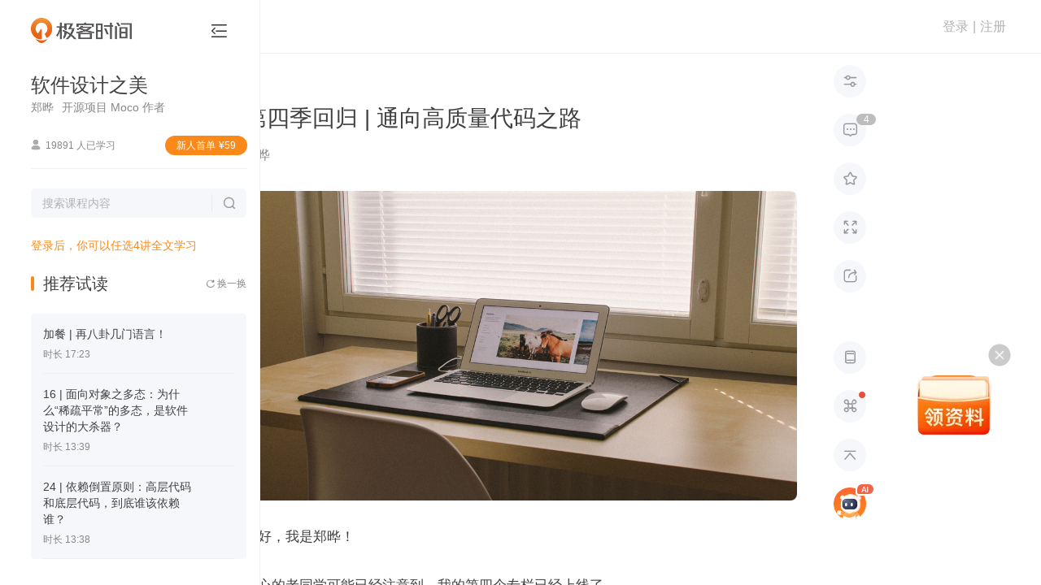

--- FILE ---
content_type: text/html; charset=utf-8
request_url: https://time.geekbang.org/column/article/404271
body_size: 188464
content:
<html><head>
    <meta charset="utf-8">
    <meta name="referrer" content="no-referrer-when-downgrade">
    <meta name="keywords" content="高质量代码, 测试, 程序员, 软件设计, 单元测试, 测试覆盖率, 任务分解, 实战, 代码质量, xUnit框架, 自动化, 编码, 高质量代码,极客时间" id="metakeywords">
    <meta name="description" content="《程序员的测试课》一文深入探讨了如何编写高质量代码的关键，强调了测试在保证程序正确性中的重要性。作者指出，测试不仅是验证代码正确性的手段，也是编写高质量代码的基础。文章还提供了实战案例，展示了如何将所学知识应用于具体项目中。通过本文，读者将了解程序员测试与测试人员测试的区别，学习如何编写单元测试、实现100%的测试覆盖等技术要点。" id="metadesc">
    <link rel="apple-touch-icon" sizes="180x180" href="//static001.geekbang.org/static/time/icon/apple-touch-icon.jpg">
    <link rel="icon" type="image/png" sizes="32x32" href="//static001.geekbang.org/static/time/icon/favicon-32x32.jpg">
    <link rel="icon" type="image/png" sizes="16x16" href="//static001.geekbang.org/static/time/icon/favicon-16x16.jpg">
    <meta http-equiv="X-UA-Compatible" content="IE=edge,chrome=1">
    <meta name="viewport" content="width=device-width, initial-scale=1.0, maximum-scale=1.0, minimum-scale=1.0, user-scalable=no, viewport-fit=cover">
    <meta name="format-detection" content="telephone=no">
    
    <meta property="og:url" content="https://time.geekbang.org/column/article/404271">
    <meta property="og:type" content="article">
    <meta property="og:title" content="第四季回归 | 通向高质量代码之路-软件设计之美-极客时间">
    <meta property="og:description" content="《程序员的测试课》一文深入探讨了如何编写高质量代码的关键，强调了测试在保证程序正确性中的重要性。作者指出，测试不仅是验证代码正确性的手段，也是编写高质量代码的基础。文章还提供了实战案例，展示了如何将所学知识应用于具体项目中。通过本文，读者将了解程序员测试与测试人员测试的区别，学习如何编写单元测试、实现100%的测试覆盖等技术要点。">
    <meta property="og:image" content="https://static001.geekbang.org/resource/image/08/91/086897b2c5f3b1c73927e74f9b6a7791.jpg">
    <meta name="applicable-device" content="pc,mobile">
    <meta http-equiv="Cache-Control" content="no-transform">
    <meta http-equiv="Cache-Control" content="no-siteapp">
    <link rel="canonical" href="https://time.geekbang.org/column/article/404271">
    
    <title>第四季回归 | 通向高质量代码之路-软件设计之美-极客时间</title>
    
    
    
    
    
    
    
    
    
    
    
    
    
  <style type="text/css">.Button_button_3onsJ{-webkit-box-sizing:border-box;box-sizing:border-box;display:-webkit-box;display:-ms-flexbox;display:flex;-webkit-box-align:center;-ms-flex-align:center;align-items:center;-webkit-box-pack:center;-ms-flex-pack:center;justify-content:center;text-align:center;line-height:1;-webkit-font-smoothing:antialiased;-webkit-text-size-adjust:100%;-moz-text-size-adjust:100%;-ms-text-size-adjust:100%;text-size-adjust:100%;-webkit-transition:all .3s ease;transition:all .3s ease;-webkit-user-select:none;-moz-user-select:none;-ms-user-select:none;user-select:none;-ms-touch-action:manipulation;touch-action:manipulation;cursor:pointer}.Button_button_3onsJ:active{-webkit-transition:none;transition:none}.Button_button_3onsJ[data-color=disabled]{cursor:not-allowed}</style><style type="text/css">.Modal_gk-modal_3ly5T{position:fixed;z-index:10000;display:-webkit-box;display:-ms-flexbox;display:flex;-webkit-box-pack:center;-ms-flex-pack:center;justify-content:center;-webkit-box-align:center;-ms-flex-align:center;align-items:center;pointer-events:none}.Modal_cover_1ybrT,.Modal_gk-modal_3ly5T{top:0;left:0;right:0;bottom:0}.Modal_cover_1ybrT{position:absolute;z-index:10001;background:rgba(0,0,0,.6);pointer-events:all}.Modal_gk-modal-main_2eGmU{position:relative;z-index:20000;background:#fff;border-radius:4px;-webkit-transition:all .3s ease;transition:all .3s ease;pointer-events:all}.Modal_close_JZAgW{position:absolute;top:2px;right:2px;width:30px;height:30px;cursor:pointer}.Modal_close_JZAgW:after,.Modal_close_JZAgW:before{content:"";position:absolute;top:50%;left:50%;width:20px;height:2px;margin-left:-10px;background:#8a8a8a;border-radius:2px;-webkit-transform-origin:center;transform-origin:center;-webkit-transform:rotate(45deg);transform:rotate(45deg)}.Modal_close_JZAgW:after{-webkit-transform:rotate(-45deg);transform:rotate(-45deg)}.Modal_gk-modal-ok-loading_1JgOU{margin-right:10px}.Modal_footer_2kWLp{display:-webkit-box;display:-ms-flexbox;display:flex}</style><style type="text/css">#gkui-message-list[data-v-742c2edc]{position:fixed;top:0;left:0;z-index:99000;width:100%;pointer-events:none}</style><style type="text/css">.layer[data-v-1a3c85fa]{z-index:90000;background:rgba(0,0,0,.6);overflow:auto}.layer[data-v-1a3c85fa],.layer-component[data-v-1a3c85fa]{position:fixed;top:0;left:0;right:0;bottom:0}.layer-component[data-v-1a3c85fa]{z-index:90001;pointer-events:none}</style><style type="text/css">.ScrollbarThumb_scrollbar-bar_LXPGk{position:absolute;z-index:10}.ScrollbarThumb_scrollbar-thumb_3O_Df{position:absolute;opacity:.7;cursor:pointer;-webkit-user-select:none;-moz-user-select:none;-ms-user-select:none;user-select:none}.ScrollbarThumb_scrollbar-thumb_3O_Df:after{content:"";display:block;pointer-events:none}.ScrollbarThumb_scrollbar_2DQbP:hover .ScrollbarThumb_scrollbar-thumb_3O_Df{opacity:1}</style><style type="text/css">.Scrollbar_scrollbar_3Czam{position:relative;display:-webkit-box;display:-ms-flexbox;display:flex;-webkit-box-orient:vertical;-webkit-box-direction:normal;-ms-flex-direction:column;flex-direction:column;height:100%}.Scrollbar_scrollbar-outer_1o8Rs{overflow:hidden;-webkit-box-flex:1;-ms-flex:1;flex:1}.Scrollbar_scrollbar-wrapper_2MEi-{overflow:scroll;width:100%;height:100%;scrollbar-width:none}.Scrollbar_scrollbar-wrapper_2MEi-::-webkit-scrollbar{width:0;height:0;opacity:0}</style><style type="text/css">.FormCustomGroup_group_3MSY_{position:relative}</style><style type="text/css">.Select-Touch_touch-wrapper_LVaSp{overflow:hidden;position:fixed;left:0;top:0;right:0;bottom:0;z-index:20000;-webkit-user-select:none;-moz-user-select:none;-ms-user-select:none;user-select:none}.Select-Touch_touch-layer_1vApW{width:100vw;height:100vh;background:rgba(0,0,0,.38);opacity:0;-webkit-transition:opacity .3s ease;transition:opacity .3s ease}.Select-Touch_touch-layer_1vApW.Select-Touch_visible_hlPPz{opacity:1}.Select-Touch_touch-panel_3MDiu{position:absolute;left:0;bottom:0;right:0;background:#fff;-webkit-transition:transform .3s ease;transition:transform .3s ease;-webkit-transform:translateY(100%);transform:translateY(100%)}.Select-Touch_touch-panel_3MDiu.Select-Touch_visible_hlPPz{-webkit-transform:translateY(0);transform:translateY(0)}.Select-Touch_touch-head_3uu5s{display:-webkit-box;display:-ms-flexbox;display:flex;-webkit-box-pack:justify;-ms-flex-pack:justify;justify-content:space-between;-webkit-box-align:center;-ms-flex-align:center;align-items:center;height:36px;background:#f5f5f5}.Select-Touch_operation_31epN{padding:0 12px}.Select-Touch_operation_31epN,.Select-Touch_operation-title_3JPtm{font-size:14px;font-weight:400}.Select-Touch_operation-title_3JPtm{-webkit-box-flex:1;-ms-flex:1;flex:1;text-align:center}.Select-Touch_touch-content_36U-X{overflow:hidden;position:relative;height:180px}.Select-Touch_touch-content_36U-X:after,.Select-Touch_touch-content_36U-X:before{content:"";-webkit-box-sizing:border-box;box-sizing:border-box;display:block;position:absolute;left:0;right:0;z-index:1;height:72px}.Select-Touch_touch-content_36U-X:before{top:0;background:-webkit-gradient(linear,left top,left bottom,from(#fff),to(hsla(0,0%,100%,.5)));background:linear-gradient(#fff,hsla(0,0%,100%,.5));border-bottom:1px solid #ccc}.Select-Touch_touch-content_36U-X:after{bottom:0;background:-webkit-gradient(linear,left top,left bottom,from(hsla(0,0%,100%,.5)),to(#fff));background:linear-gradient(hsla(0,0%,100%,.5),#fff);border-top:1px solid #ccc}.Select-Touch_touch-options_25CCa{position:absolute;left:0;top:72px;right:0}.Select-Touch_touch-option_3ukdo{display:-webkit-box;display:-ms-flexbox;display:flex;-webkit-box-pack:center;-ms-flex-pack:center;justify-content:center;-webkit-box-align:center;-ms-flex-align:center;align-items:center;height:36px;padding:0 12px;line-height:1;font-size:17px}.Select-Touch_moving_2SMFm{-webkit-transition-duration:0ms;transition-duration:0ms;-webkit-transition-property:all;transition-property:all;-webkit-transition-timing-function:ease;transition-timing-function:ease}</style><style type="text/css">.Select_select_3p0NJ{cursor:pointer}.Select_select_3p0NJ[disabled]{cursor:not-allowed}.Select_select-label_3ONh8{-webkit-box-flex:1;-ms-flex:1;flex:1;display:-webkit-box;display:-ms-flexbox;display:flex;-webkit-box-align:center;-ms-flex-align:center;align-items:center;line-height:1;-webkit-user-select:none;-moz-user-select:none;-ms-user-select:none;user-select:none}.Select_select-popup_2esjO{overflow-y:auto;position:absolute;left:0;z-index:1;min-width:100%;margin:0 -1px}.Select_select-options_3bHm3{background:#fff;-webkit-user-select:none;-moz-user-select:none;-ms-user-select:none;user-select:none}.Select_select-option_3K4dJ{display:-webkit-box;display:-ms-flexbox;display:flex;-webkit-box-align:center;-ms-flex-align:center;align-items:center;line-height:1}</style><style type="text/css">.Cellphone_mobile-country_1GrgN{display:flex;align-items:center;width:69px;height:49px;line-height:1;font-size:19px;font-weight:700;color:#4c4c4c;-webkit-user-select:none;-moz-user-select:none;-ms-user-select:none;user-select:none;cursor:pointer}.Cellphone_mobile-country_1GrgN[readonly]{pointer-events:none}@media(max-width:768px){.Cellphone_mobile-country_1GrgN{width:auto;height:54px;margin-right:8px;line-height:1;font-size:15px;font-weight:500}}.Cellphone_mobile-country_1GrgN .Cellphone_arrow_9xHy5{margin-left:4px;line-height:1;font-size:12px;font-weight:400;transform:scale(.45);color:#818181;pointer-events:none}.Cellphone_dropdown-layer_RDHmo{position:fixed;left:0;top:0;right:0;bottom:0;z-index:1;background:transparent}.Cellphone_country-dropdown_200Cj{position:absolute;left:-20px;top:calc(100% + 10px);z-index:15;width:241px;height:313px;padding:5px 0;background:#fff;border-radius:5px;box-shadow:0 2px 15px rgba(46,61,72,.08)}.Cellphone_country-list_34lGx li{display:flex;align-items:center;height:40px;padding:0 20px;line-height:1;font-size:15px;font-weight:400;color:#4c4c4c;cursor:pointer;-webkit-user-select:none;-moz-user-select:none;-ms-user-select:none;user-select:none}.Cellphone_country-list_34lGx li:hover{background-color:#fbf5ee;font-weight:500;color:#fa8919}.Cellphone_country-list_34lGx li .Cellphone_country-num_2m3Si{padding-right:12px}.Cellphone_country-list_34lGx li .Cellphone_country-label_j2Wz-{overflow:hidden;display:-webkit-box;-webkit-line-clamp:1;-webkit-box-orient:vertical}.Cellphone_country-list_34lGx[data-infoq] li{color:#303030}.Cellphone_country-list_34lGx[data-infoq] li:hover{background-color:#1458d4;color:#fff}</style><style type="text/css">.slide-bottom-enter-active[data-v-abc9837c]{transform-origin:top center;animation:pupup-slide-in-y-abc9837c .4s cubic-bezier(.23,1,.32,1)}.slide-bottom-leave-active[data-v-abc9837c]{transform-origin:top center;animation:popup-slide-out-y-abc9837c .6s cubic-bezier(.23,1,.32,1)}@keyframes pupup-slide-in-y-abc9837c{0%{opacity:0;transform:scaleY(.4)}to{opacity:1;transform:scaleY(1)}}@keyframes popup-slide-out-y-abc9837c{0%{opacity:1;transform:scaleY(1)}to{opacity:0;transform:scaleY(.4)}}</style><style type="text/css">.Captcha_captcha-number_h2VSj li{display:flex;align-items:center;justify-content:center}.Captcha_captcha-wrapper_gfkxy{position:relative;margin-top:3px}@media(max-width:768px){.Captcha_captcha-wrapper_gfkxy{margin-top:0}}.Captcha_captcha-wrapper_gfkxy .Captcha_send-button_wK09Q{line-height:1;font-size:15px;font-weight:400;color:#fa8919}.Captcha_captcha-wrapper_gfkxy .Captcha_send-button_wK09Q[data-infoq]{color:#1458d4}.Captcha_captcha-wrapper_gfkxy .Captcha_send-button_wK09Q[disabled],.Captcha_captcha-wrapper_gfkxy .Captcha_send-button_wK09Q[disabled]:active,.Captcha_captcha-wrapper_gfkxy .Captcha_send-button_wK09Q[disabled]:hover{background:transparent;color:#b2b2b2}@media(max-width:768px){.Captcha_captcha-wrapper_gfkxy .Captcha_send-button_wK09Q{line-height:1;font-size:14px;font-weight:400}}.Captcha_captcha-number_h2VSj{position:absolute;left:0;top:0;right:0;display:flex;justify-content:space-between;pointer-events:none}.Captcha_captcha-number_h2VSj li{position:relative;height:100%}.Captcha_captcha-number_h2VSj li:after{content:"";display:none;position:absolute;border-radius:2px;animation:Captcha_flicker_1EtQX 1.2s infinite}.Captcha_captcha-number_h2VSj li[on]:after{display:block}.Captcha_operation-panel_369Xv{display:flex;padding-bottom:10px}.Captcha_resend-button_3N3Gn{line-height:1;font-size:16px;font-weight:400;color:#fa8919}.Captcha_resend-button_3N3Gn[data-infoq]{font-size:14px;color:#1458d4}.Captcha_resend-button_3N3Gn[disabled],.Captcha_resend-button_3N3Gn[disabled]:active,.Captcha_resend-button_3N3Gn[disabled]:hover{background:transparent;color:#b2b2b2}.Captcha_help-button_1ykLV{margin:0 0 0 auto;line-height:1;font-size:16px;font-weight:400;color:#fa8919;cursor:pointer}@keyframes Captcha_flicker_1EtQX{0%{opacity:0}50%{opacity:1}to{opacity:0}}</style><style type="text/css">[gkmodal-color=logPhone] [gk-modal-mask]{background-color:rgba(0,0,0,.5)}[gkmodal-color=logPhone] [gk-modal-main]{box-sizing:border-box;width:412px;padding:38px 44px 32px;border-radius:20px}@media(max-width:768px){[gkmodal-color=logPhone] [gk-modal-main]{width:311px;padding:25px 24px 20px;border-radius:14px}}[gkmodal-color=logPhone] [gk-modal-title]{font-size:19px;font-weight:500;line-height:28px;color:#353535;text-align:center}[gkmodal-color=logPhone] [gk-modal-footer]{justify-content:flex-end}[gkmodal-color=logPhone] [gk-modal-cancel]{margin-right:12px}.phone-popup_title_2c54d{margin:0 0 18px;font-size:18px;font-weight:400;text-align:center;color:#353535;line-height:30px}@media(max-width:768px){.phone-popup_title_2c54d{margin:0 0 6px;font-size:14px;line-height:20px}}.phone-popup_nvc-wrapper_1l4OK{position:relative;width:100%;margin-top:18px}@media(max-width:768px){.phone-popup_nvc-wrapper_1l4OK{margin-top:15px}}.phone-popup_nvc-wrapper_1l4OK [data-nvc]{position:relative}.phone-popup_button-wrapper_scRhI{display:flex;justify-content:space-between;height:42px;padding-top:38px;box-sizing:content-box}@media(max-width:768px){.phone-popup_button-wrapper_scRhI{justify-content:space-between;padding-top:22px;margin-top:0;border-top:none}}.phone-popup_button-wrapper_scRhI [gk-button]{width:152px;height:42px;border-radius:22px}.phone-popup_button-wrapper_scRhI [gk-button]:last-child{margin-left:6px}@media(max-width:768px){.phone-popup_button-wrapper_scRhI [gk-button]{width:118px;height:40px}.phone-popup_button-wrapper_scRhI [gk-button]:last-child{margin-left:0}}.phone-popup_button-wrapper_scRhI .phone-popup_btn-gray_1EOxe{background:#f6f7fb;border-radius:20px;font-size:16px;font-weight:500;color:#888}.phone-popup_button-wrapper_scRhI .phone-popup_btn-gray_1EOxe[disabled],.phone-popup_button-wrapper_scRhI .phone-popup_btn-gray_1EOxe[disabled]:active,.phone-popup_button-wrapper_scRhI .phone-popup_btn-gray_1EOxe[disabled]:hover{background:#f6f7fb}.phone-popup_button-wrapper_scRhI .phone-popup_btn-blue_1EtyY{background-color:#1458d4;border-radius:20px;font-size:16px;font-weight:500;color:#fff}.phone-popup_button-wrapper_scRhI .phone-popup_btn-blue_1EtyY[disabled],.phone-popup_button-wrapper_scRhI .phone-popup_btn-blue_1EtyY[disabled]:active,.phone-popup_button-wrapper_scRhI .phone-popup_btn-blue_1EtyY[disabled]:hover{background-color:#1458d4;opacity:.5;cursor:default}.phone-popup_button-wrapper_scRhI .phone-popup_btn-orange_2qrDq{background:#fa8919;border-radius:20px;font-size:16px;font-weight:500;color:#fff}.phone-popup_button-wrapper_scRhI .phone-popup_btn-orange_2qrDq[disabled],.phone-popup_button-wrapper_scRhI .phone-popup_btn-orange_2qrDq[disabled]:active,.phone-popup_button-wrapper_scRhI .phone-popup_btn-orange_2qrDq[disabled]:hover{background:rgba(250,137,25,.5)}</style><style type="text/css">html{color:#333;-webkit-text-size-adjust:100%;-moz-text-size-adjust:100%;text-size-adjust:100%;text-rendering:optimizelegibility;-webkit-font-smoothing:antialiased;font-weight:400;font-family:Helvetica Neue,PingFang SC,Verdana,Microsoft Yahei,Hiragino Sans GB,Microsoft Sans Serif,WenQuanYi Micro Hei,sans-serif}html.borderbox *,html.borderbox :after,html.borderbox :before{box-sizing:border-box}article,aside,blockquote,body,button,code,dd,details,dl,dt,fieldset,figcaption,figure,footer,form,h1,h2,h3,h4,h5,h6,header,hr,input,legend,li,menu,nav,ol,p,pre,section,td,textarea,th,ul{margin:0;padding:0}article,aside,details,figcaption,figure,footer,header,menu,nav,section{display:block}audio,canvas,video{display:inline-block}body,button,input,select,textarea{font:400 1em/1.8 PingFang SC,Lantinghei SC,Microsoft Yahei,Hiragino Sans GB,Microsoft Sans Serif,WenQuanYi Micro Hei,Helvetica,sans-serif}button::-moz-focus-inner,input::-moz-focus-inner{padding:0;border:0}table{border-collapse:collapse;border-spacing:0}fieldset,img{border:0}blockquote{position:relative;color:#999;font-weight:400;border-left:1px solid #1abc9c;padding-left:1em;margin:1em 3em 1em 2em}@media only screen and (max-width:640px){blockquote{margin:1em 0}}abbr,acronym{border-bottom:1px dotted;font-variant:normal}abbr{cursor:help}del{text-decoration:line-through}address,caption,cite,code,dfn,em,th,var{font-style:normal;font-weight:400}ol,ul{list-style:none}caption,th{text-align:left}q:after,q:before{content:""}sub,sup{font-size:75%;line-height:0;position:relative}:root sub,:root sup{vertical-align:baseline}sup{top:-.5em}sub{bottom:-.25em}</style><style type="text/css">.page-fade-enter-active,.page-fade-leave-active{transition:opacity .4s}.page-fade-enter,.page-fade-leave-to{opacity:0}.slide-bottom-enter-active{transform-origin:top center;animation:popup-slide-in-y .4s cubic-bezier(.23,1,.32,1)}.slide-bottom-leave-active{transform-origin:top center;animation:popup-slide-out-y .6s cubic-bezier(.23,1,.32,1)}.move-down-enter-active{transform-origin:top center;animation:move-down-in-y .4s cubic-bezier(.23,1,.32,1)}.move-down-leave-active{transform-origin:top center;animation:move-down-out-y .6s cubic-bezier(.23,1,.32,1)}.slide-top-enter-active{transform-origin:bottom center;animation:popup-slide-in-y .4s cubic-bezier(.23,1,.32,1)}.slide-top-leave-active{transform-origin:bottom center;animation:popup-slide-out-y .6s cubic-bezier(.23,1,.32,1)}.move-up-enter-active{transform-origin:top center;animation:move-up-in-y .4s cubic-bezier(.23,1,.32,1)}.move-up-leave-active{transform-origin:top center;animation:move-down-out-y .6s cubic-bezier(.23,1,.32,1)}.gk-fade-bottom-enter-active,.gk-fade-bottom-leave-active{transition:all .3s}.gk-fade-bottom-enter,.gk-fade-bottom-leave-to{opacity:0;transform:translateY(100%)}.gk-fade-bottom-right-enter-active{transform-origin:bottom right;animation:fade-scale-in .4s cubic-bezier(.23,1,.32,1)}.gk-fade-bottom-right-leave-active{transform-origin:bottom right;animation:fade-scale-out .6s cubic-bezier(.23,1,.32,1)}.gk-fade-top-right-enter-active{transform-origin:top right;animation:fade-scale-in .4s cubic-bezier(.23,1,.32,1)}.gk-fade-top-right-leave-active{transform-origin:top right;animation:fade-scale-out .6s cubic-bezier(.23,1,.32,1)}@keyframes popup-slide-in-y{0%{opacity:0;transform:scaleY(.4)}to{opacity:1;transform:scaleY(1)}}@keyframes popup-slide-out-y{0%{opacity:1;transform:scaleY(1)}to{opacity:0;transform:scaleY(.4)}}@keyframes move-down-in-y{0%{transform:translateY(-100%)}to{transform:translateY(0)}}@keyframes move-down-out-y{0%{transform:translateY(0)}to{transform:translateY(-100%)}}@keyframes move-up-in-y{0%{transform:translateY(100%)}to{transform:translateY(0)}}@keyframes move-up-out-y{0%{transform:translateY(0)}to{transform:translateY(100%)}}@keyframes fade-scale-in{0%{opacity:0;transform:scale(.1)}to{opacity:1;transform:scale(1)}}@keyframes fade-scale-out{0%{opacity:1;transform:scale(1)}to{opacity:0;transform:scale(.1)}}.gk-fade-up-enter-active,.gk-fade-up-leave-active{transition:all .3s}.gk-fade-up-enter,.gk-fade-up-leave-to{opacity:0;transform:translateY(20%)}.gkui-form-element{position:relative;box-sizing:border-box;display:flex;transition:all .3s ease}.gkui-form-element .gkui-form-text,.gkui-form-element .gkui-form-textarea{color:inherit;font-size:inherit;font-weight:inherit}.gkui-form-error,.gkui-form-tips{position:absolute}[gktext-size=small]{height:30px;border-radius:3px;font-size:14px;font-weight:400}[gktext-size=small] .gkui-form-text{padding:0 8px;font-size:14px;font-weight:400}[gktext-size=normal]{height:40px;border-radius:3px;font-size:14px;font-weight:400}[gktext-size=normal] .gkui-form-text{padding:0 16px;font-size:14px;font-weight:400}[gktext-size=big]{height:50px;border-radius:3px;font-size:16px;font-weight:400}[gktext-size=big] .gkui-form-text{padding:0 12px;font-size:16px;font-weight:400}.gkui-form-text,.gkui-form-textarea{box-sizing:border-box;flex:1;width:100%;background-color:transparent;border:0;outline:none;-webkit-appearance:textfield}.gkui-form-text[disabled],.gkui-form-textarea[disabled]{-webkit-user-select:none;-moz-user-select:none;-ms-user-select:none;user-select:none;cursor:not-allowed}[gkselect-size=small]{height:30px;border-radius:3px;font-size:14px;font-weight:400}[gkselect-size=small] [gk-select-label],[gkselect-size=small] [gk-select-option]{padding:0 8px;font-size:14px;font-weight:400}[gkselect-size=small] [gk-select-option]{height:30px}[gkselect-size=small] [gk-select-popup]{top:30px;border-radius:0 0 3px 3px}[gkselect-size=normal]{height:40px;border-radius:3px;font-size:14px;font-weight:400}[gkselect-size=normal] [gk-select-label],[gkselect-size=normal] [gk-select-option]{padding:0 16px;font-size:14px;font-weight:400}[gkselect-size=normal] [gk-select-option]{height:40px}[gkselect-size=normal] [gk-select-popup]{top:40px;border-radius:3px}[gkselect-size=big]{height:50px;border-radius:3px;font-size:16px;font-weight:400}[gkselect-size=big] [gk-select-label],[gkselect-size=big] [gk-select-option]{padding:0 12px;font-size:16px;font-weight:400}[gkselect-size=big] [gk-select-option]{height:50px}[gkselect-size=big] [gk-select-popup]{top:50px;border-radius:0 0 3px 3px}[gktext-color=gk-common]{border-bottom:1px solid #e8e8e8;color:#4c4c4c;height:50px;font-size:19px;font-weight:500}[gktext-color=gk-common] .gkui-form-text::-moz-placeholder{font-weight:400;color:#b2b2b2}[gktext-color=gk-common] .gkui-form-text:-ms-input-placeholder{font-weight:400;color:#b2b2b2}[gktext-color=gk-common] .gkui-form-text::placeholder{font-weight:400;color:#b2b2b2}[gktext-color=gk-common] .gkui-form-text:-webkit-autofill,[gktext-color=gk-common] .gkui-form-text:-webkit-autofill:active,[gktext-color=gk-common] .gkui-form-text:-webkit-autofill:focus,[gktext-color=gk-common] .gkui-form-text:-webkit-autofill:hover{font-size:inherit;box-shadow:inset 0 0 0 1000px #fff}[gktext-color=gk-common] .gkui-form-text[type=number]{-moz-appearance:textfield}[gktext-color=gk-common] .gkui-form-text[type=number]::-webkit-inner-spin-button,[gktext-color=gk-common] .gkui-form-text[type=number]::-webkit-outer-spin-button{-webkit-appearance:none;appearance:none}[gktext-color=gk-common]:hover,[gktext-color=gk-common][focused]{border-color:#fa8919;font-weight:500;color:#4c4c4c}[gktext-color=gk-common][invalid]{margin-bottom:26px;border-color:#ff3b30}[gktext-color=gk-common] .gkui-form-error{left:0;bottom:-21px;height:14px;padding-left:17px;line-height:17px;font-size:14px;font-weight:400;word-break:keep-all;white-space:nowrap;pointer-events:none;color:#ff3b30}[gktext-color=gk-common] .gkui-form-error:before{content:"";display:block;position:absolute;left:0;top:1px;font-family:floatpayment-icon;line-height:1;font-size:15px;font-weight:400}@media(max-width:768px){[gktext-color=gk-common]{height:46px;font-size:15px}}[gktext-color=gk-captcha]{border-bottom:1px solid #e8e8e8;color:#4c4c4c;box-sizing:border-box;width:280px;height:45px;margin-bottom:10px;border-bottom:none;color:transparent;font-size:20px;font-weight:500}[gktext-color=gk-captcha] .gkui-form-text::-moz-placeholder{font-weight:400;color:#b2b2b2}[gktext-color=gk-captcha] .gkui-form-text:-ms-input-placeholder{font-weight:400;color:#b2b2b2}[gktext-color=gk-captcha] .gkui-form-text::placeholder{font-weight:400;color:#b2b2b2}[gktext-color=gk-captcha] .gkui-form-text:-webkit-autofill,[gktext-color=gk-captcha] .gkui-form-text:-webkit-autofill:active,[gktext-color=gk-captcha] .gkui-form-text:-webkit-autofill:focus,[gktext-color=gk-captcha] .gkui-form-text:-webkit-autofill:hover{font-size:inherit;box-shadow:inset 0 0 0 1000px #fff}[gktext-color=gk-captcha] .gkui-form-text[type=number]{-moz-appearance:textfield}[gktext-color=gk-captcha] .gkui-form-text[type=number]::-webkit-inner-spin-button,[gktext-color=gk-captcha] .gkui-form-text[type=number]::-webkit-outer-spin-button{-webkit-appearance:none;appearance:none}[gktext-color=gk-captcha]:hover,[gktext-color=gk-captcha][focused]{border-color:#fa8919;font-weight:500;color:#4c4c4c}[gktext-color=gk-captcha][invalid]{margin-bottom:26px;border-color:#ff3b30}[gktext-color=gk-captcha] .gkui-form-error{left:0;bottom:-21px;height:14px;padding-left:17px;line-height:17px;font-size:14px;font-weight:400;word-break:keep-all;white-space:nowrap;pointer-events:none;color:#ff3b30}[gktext-color=gk-captcha] .gkui-form-error:before{content:"";display:block;position:absolute;left:0;top:1px;font-family:floatpayment-icon;line-height:1;font-size:15px;font-weight:400}[gktext-color=gk-captcha] .gkui-form-text{padding-left:18px;letter-spacing:36px;color:transparent;opacity:0}[gktext-color=gk-captcha]+[captcha-number]{height:45px}[gktext-color=gk-captcha]+[captcha-number] li{width:40px;border-bottom:1px solid #e8e8e8;line-height:1;font-size:20px;font-weight:400;color:#404040}[gktext-color=gk-captcha]+[captcha-number] li:after{right:18px;top:7px;width:2px;height:30px;background:#fa8919}[gktext-color=gk-captcha]+[captcha-number] li[on]{border-bottom-color:#fa8919}[gktext-color=gk-captcha]+[captcha-number] li[filling]:after{right:12px}[gkselect-color=gk-cellphone-country] [gk-select-touch-panel]{border-radius:10px 10px 0 0}[gkselect-color=gk-cellphone-country] [gk-select-touch-head]{height:54px;background:#fff;border-bottom:1px solid #f6f6f6;border-radius:10px 10px 0 0}[gkselect-color=gk-cellphone-country] [gk-select-touch-cancel],[gkselect-color=gk-cellphone-country] [gk-select-touch-done]{padding:0 16px;font-size:15px;font-weight:500;color:#b2b2b2}[gkselect-color=gk-cellphone-country] [gk-select-touch-done]{color:#fa8919}[gkselect-color=gk-cellphone-country] [gk-select-touch-title]{font-size:17px;font-weight:500;color:#353535}[gkselect-color=gk-cellphone-country] [gk-select-touch-content]{height:225px}[gkselect-color=gk-cellphone-country] [gk-select-touch-content]:after,[gkselect-color=gk-cellphone-country] [gk-select-touch-content]:before{content:"";height:90px}[gkselect-color=gk-cellphone-country] [gk-select-touch-content]:before{border-bottom:1px solid #f6f6f6}[gkselect-color=gk-cellphone-country] [gk-select-touch-content]:after{border-top:1px solid #f6f6f6}[gkselect-color=gk-cellphone-country] [gk-select-touch-options]{top:90px}[gkselect-color=gk-cellphone-country] [gk-select-touch-option]{height:45px;font-size:18px}[gkselect-color=gk-cellphone-country] [gk-select-popup]{border:1px solid #d9d9d9}[gkselect-color=gk-cellphone-country] [gk-select-option]:hover{background:#ccc;color:#fff}[gkselect-color=gk-cellphone-country][invalid]{border-bottom-color:rgba(255,147,122,.5)}[gkselect-color=gk-cellphone-country] .gkui-form-error,[gkselect-color=gk-cellphone-country] .gkui-form-tips{display:none}[gktext-color=gk-infoq]{border-bottom:1px solid #e8e8e8;color:#4c4c4c;height:50px;font-size:19px;font-weight:500}[gktext-color=gk-infoq] .gkui-form-text::-moz-placeholder{font-weight:400;color:#b2b2b2}[gktext-color=gk-infoq] .gkui-form-text:-ms-input-placeholder{font-weight:400;color:#b2b2b2}[gktext-color=gk-infoq] .gkui-form-text::placeholder{font-weight:400;color:#b2b2b2}[gktext-color=gk-infoq] .gkui-form-text:-webkit-autofill,[gktext-color=gk-infoq] .gkui-form-text:-webkit-autofill:active,[gktext-color=gk-infoq] .gkui-form-text:-webkit-autofill:focus,[gktext-color=gk-infoq] .gkui-form-text:-webkit-autofill:hover{font-size:inherit;box-shadow:inset 0 0 0 1000px #fff}[gktext-color=gk-infoq] .gkui-form-text[type=number]{-moz-appearance:textfield}[gktext-color=gk-infoq] .gkui-form-text[type=number]::-webkit-inner-spin-button,[gktext-color=gk-infoq] .gkui-form-text[type=number]::-webkit-outer-spin-button{-webkit-appearance:none;appearance:none}[gktext-color=gk-infoq]:hover,[gktext-color=gk-infoq][focused]{border-color:#fa8919;font-weight:500;color:#4c4c4c}[gktext-color=gk-infoq][invalid]{margin-bottom:26px;border-color:#ff3b30}[gktext-color=gk-infoq] .gkui-form-error{left:0;bottom:-21px;height:14px;padding-left:17px;line-height:17px;font-size:14px;font-weight:400;word-break:keep-all;white-space:nowrap;pointer-events:none;color:#ff3b30}[gktext-color=gk-infoq] .gkui-form-error:before{content:"";display:block;position:absolute;left:0;top:1px;font-family:floatpayment-icon;line-height:1;font-size:15px;font-weight:400}@media(max-width:768px){[gktext-color=gk-infoq]{height:46px;font-size:15px}}[gktext-color=gk-infoq]:hover,[gktext-color=gk-infoq][focused]{border-color:#1458d4}[gktext-color=gk-captcha-infoq]{border-bottom:1px solid #e8e8e8;color:#4c4c4c;box-sizing:border-box;width:280px;height:45px;margin-bottom:10px;border-bottom:none;color:transparent;font-size:20px;font-weight:500}[gktext-color=gk-captcha-infoq] .gkui-form-text::-moz-placeholder{font-weight:400;color:#b2b2b2}[gktext-color=gk-captcha-infoq] .gkui-form-text:-ms-input-placeholder{font-weight:400;color:#b2b2b2}[gktext-color=gk-captcha-infoq] .gkui-form-text::placeholder{font-weight:400;color:#b2b2b2}[gktext-color=gk-captcha-infoq] .gkui-form-text:-webkit-autofill,[gktext-color=gk-captcha-infoq] .gkui-form-text:-webkit-autofill:active,[gktext-color=gk-captcha-infoq] .gkui-form-text:-webkit-autofill:focus,[gktext-color=gk-captcha-infoq] .gkui-form-text:-webkit-autofill:hover{font-size:inherit;box-shadow:inset 0 0 0 1000px #fff}[gktext-color=gk-captcha-infoq] .gkui-form-text[type=number]{-moz-appearance:textfield}[gktext-color=gk-captcha-infoq] .gkui-form-text[type=number]::-webkit-inner-spin-button,[gktext-color=gk-captcha-infoq] .gkui-form-text[type=number]::-webkit-outer-spin-button{-webkit-appearance:none;appearance:none}[gktext-color=gk-captcha-infoq]:hover,[gktext-color=gk-captcha-infoq][focused]{border-color:#fa8919;font-weight:500;color:#4c4c4c}[gktext-color=gk-captcha-infoq][invalid]{margin-bottom:26px;border-color:#ff3b30}[gktext-color=gk-captcha-infoq] .gkui-form-error{left:0;bottom:-21px;height:14px;padding-left:17px;line-height:17px;font-size:14px;font-weight:400;word-break:keep-all;white-space:nowrap;pointer-events:none;color:#ff3b30}[gktext-color=gk-captcha-infoq] .gkui-form-error:before{content:"";display:block;position:absolute;left:0;top:1px;font-family:floatpayment-icon;line-height:1;font-size:15px;font-weight:400}[gktext-color=gk-captcha-infoq] .gkui-form-text{padding-left:18px;letter-spacing:36px;color:transparent;opacity:0}[gktext-color=gk-captcha-infoq]+[captcha-number]{height:45px}[gktext-color=gk-captcha-infoq]+[captcha-number] li{width:40px;border-bottom:1px solid #e8e8e8;line-height:1;font-size:20px;font-weight:400;color:#404040}[gktext-color=gk-captcha-infoq]+[captcha-number] li:after{right:18px;top:7px;width:2px;height:30px;background:#1458d4}[gktext-color=gk-captcha-infoq]+[captcha-number] li[on]{border-bottom-color:#1458d4}[gktext-color=gk-captcha-infoq]+[captcha-number] li[filling]:after{right:12px}[gkselect-color=gk-cellphone-country-infoq] [gk-select-touch-panel]{border-radius:10px 10px 0 0}[gkselect-color=gk-cellphone-country-infoq] [gk-select-touch-head]{height:54px;background:#fff;border-bottom:1px solid #f6f6f6;border-radius:10px 10px 0 0}[gkselect-color=gk-cellphone-country-infoq] [gk-select-touch-cancel],[gkselect-color=gk-cellphone-country-infoq] [gk-select-touch-done]{padding:0 16px;font-size:15px;font-weight:500;color:#828a92}[gkselect-color=gk-cellphone-country-infoq] [gk-select-touch-done]{color:#1458d4}[gkselect-color=gk-cellphone-country-infoq] [gk-select-touch-title]{font-size:17px;font-weight:500;color:#303030}[gkselect-color=gk-cellphone-country-infoq] [gk-select-touch-content]{height:225px}[gkselect-color=gk-cellphone-country-infoq] [gk-select-touch-content]:after,[gkselect-color=gk-cellphone-country-infoq] [gk-select-touch-content]:before{content:"";height:90px}[gkselect-color=gk-cellphone-country-infoq] [gk-select-touch-content]:before{border-bottom:1px solid #f6f6f6}[gkselect-color=gk-cellphone-country-infoq] [gk-select-touch-content]:after{border-top:1px solid #f6f6f6}[gkselect-color=gk-cellphone-country-infoq] [gk-select-touch-options]{top:90px}[gkselect-color=gk-cellphone-country-infoq] [gk-select-touch-option]{height:45px;font-size:18px}[gkselect-color=gk-cellphone-country-infoq] [gk-select-popup]{border:1px solid #d9d9d9}[gkselect-color=gk-cellphone-country-infoq] [gk-select-option]:hover{background:#ccc;color:#fff}[gkselect-color=gk-cellphone-country-infoq][invalid]{border-bottom-color:rgba(255,147,122,.5)}[gkselect-color=gk-cellphone-country-infoq] .gkui-form-error,[gkselect-color=gk-cellphone-country-infoq] .gkui-form-tips{display:none}@font-face{font-family:floatpayment-icon;src:url(//at.alicdn.com/t/font_2626451_cx7hudupnad.woff2?t=1624356610667) format("woff2"),url(//at.alicdn.com/t/font_2626451_cx7hudupnad.woff?t=1624356610667) format("woff"),url(//at.alicdn.com/t/font_2626451_cx7hudupnad.ttf?t=1624356610667) format("truetype")}.phone-icon{font-family:floatpayment-icon!important;font-size:16px;font-style:normal;-webkit-font-smoothing:antialiased;-webkit-text-stroke-width:.2px;-moz-osx-font-smoothing:grayscale}</style><style type="text/css">.Draggable_draggable_120j0{position:absolute}.Draggable_draggable_120j0.Draggable_move_FgTRf{cursor:move}</style><style type="text/css">.GlobalLayer_main_2sRsF{position:relative}</style><style type="text/css">@font-face{font-family:KaTeX_AMS;src:url(https://static001.geekbang.org/static/time/fonts/KaTeX_AMS-Regular.e78e28b4.woff2) format("woff2"),url(https://static001.geekbang.org/static/time/fonts/KaTeX_AMS-Regular.7f06b4e3.woff) format("woff"),url(https://static001.geekbang.org/static/time/fonts/KaTeX_AMS-Regular.aaf4eee9.ttf) format("truetype");font-weight:400;font-style:normal}@font-face{font-family:KaTeX_Caligraphic;src:url(https://static001.geekbang.org/static/time/fonts/KaTeX_Caligraphic-Bold.4ec58bef.woff2) format("woff2"),url(https://static001.geekbang.org/static/time/fonts/KaTeX_Caligraphic-Bold.1e802ca9.woff) format("woff"),url(https://static001.geekbang.org/static/time/fonts/KaTeX_Caligraphic-Bold.021dd4dc.ttf) format("truetype");font-weight:700;font-style:normal}@font-face{font-family:KaTeX_Caligraphic;src:url(https://static001.geekbang.org/static/time/fonts/KaTeX_Caligraphic-Regular.7edb53b6.woff2) format("woff2"),url(https://static001.geekbang.org/static/time/fonts/KaTeX_Caligraphic-Regular.d3b46c3a.woff) format("woff"),url(https://static001.geekbang.org/static/time/fonts/KaTeX_Caligraphic-Regular.d49f2d55.ttf) format("truetype");font-weight:400;font-style:normal}@font-face{font-family:KaTeX_Fraktur;src:url(https://static001.geekbang.org/static/time/fonts/KaTeX_Fraktur-Bold.d5b59ec9.woff2) format("woff2"),url(https://static001.geekbang.org/static/time/fonts/KaTeX_Fraktur-Bold.c4c8cab7.woff) format("woff"),url(https://static001.geekbang.org/static/time/fonts/KaTeX_Fraktur-Bold.a31e7cba.ttf) format("truetype");font-weight:700;font-style:normal}@font-face{font-family:KaTeX_Fraktur;src:url(https://static001.geekbang.org/static/time/fonts/KaTeX_Fraktur-Regular.32a5339e.woff2) format("woff2"),url(https://static001.geekbang.org/static/time/fonts/KaTeX_Fraktur-Regular.b7d9c46b.woff) format("woff"),url(https://static001.geekbang.org/static/time/fonts/KaTeX_Fraktur-Regular.a48dad4f.ttf) format("truetype");font-weight:400;font-style:normal}@font-face{font-family:KaTeX_Main;src:url(https://static001.geekbang.org/static/time/fonts/KaTeX_Main-Bold.8e1e01c4.woff2) format("woff2"),url(https://static001.geekbang.org/static/time/fonts/KaTeX_Main-Bold.22086eb5.woff) format("woff"),url(https://static001.geekbang.org/static/time/fonts/KaTeX_Main-Bold.9ceff51b.ttf) format("truetype");font-weight:700;font-style:normal}@font-face{font-family:KaTeX_Main;src:url(https://static001.geekbang.org/static/time/fonts/KaTeX_Main-BoldItalic.284a17fe.woff2) format("woff2"),url(https://static001.geekbang.org/static/time/fonts/KaTeX_Main-BoldItalic.4c57dbc4.woff) format("woff"),url(https://static001.geekbang.org/static/time/fonts/KaTeX_Main-BoldItalic.e8b44b99.ttf) format("truetype");font-weight:700;font-style:italic}@font-face{font-family:KaTeX_Main;src:url(https://static001.geekbang.org/static/time/fonts/KaTeX_Main-Italic.e533d5a2.woff2) format("woff2"),url(https://static001.geekbang.org/static/time/fonts/KaTeX_Main-Italic.99be0e10.woff) format("woff"),url(https://static001.geekbang.org/static/time/fonts/KaTeX_Main-Italic.29c86397.ttf) format("truetype");font-weight:400;font-style:italic}@font-face{font-family:KaTeX_Main;src:url(https://static001.geekbang.org/static/time/fonts/KaTeX_Main-Regular.5c734d78.woff2) format("woff2"),url(https://static001.geekbang.org/static/time/fonts/KaTeX_Main-Regular.b741441f.woff) format("woff"),url(https://static001.geekbang.org/static/time/fonts/KaTeX_Main-Regular.5c94aef4.ttf) format("truetype");font-weight:400;font-style:normal}@font-face{font-family:KaTeX_Math;src:url(https://static001.geekbang.org/static/time/fonts/KaTeX_Math-BoldItalic.d747bd1e.woff2) format("woff2"),url(https://static001.geekbang.org/static/time/fonts/KaTeX_Math-BoldItalic.b13731ef.woff) format("woff"),url(https://static001.geekbang.org/static/time/fonts/KaTeX_Math-BoldItalic.9a2834a9.ttf) format("truetype");font-weight:700;font-style:italic}@font-face{font-family:KaTeX_Math;src:url(https://static001.geekbang.org/static/time/fonts/KaTeX_Math-Italic.4ad08b82.woff2) format("woff2"),url(https://static001.geekbang.org/static/time/fonts/KaTeX_Math-Italic.f0303906.woff) format("woff"),url(https://static001.geekbang.org/static/time/fonts/KaTeX_Math-Italic.291e76b8.ttf) format("truetype");font-weight:400;font-style:italic}@font-face{font-family:"KaTeX_SansSerif";src:url(https://static001.geekbang.org/static/time/fonts/KaTeX_SansSerif-Bold.6e0830be.woff2) format("woff2"),url(https://static001.geekbang.org/static/time/fonts/KaTeX_SansSerif-Bold.3fb41955.woff) format("woff"),url(https://static001.geekbang.org/static/time/fonts/KaTeX_SansSerif-Bold.7dc027cb.ttf) format("truetype");font-weight:700;font-style:normal}@font-face{font-family:"KaTeX_SansSerif";src:url(https://static001.geekbang.org/static/time/fonts/KaTeX_SansSerif-Italic.fba01c9c.woff2) format("woff2"),url(https://static001.geekbang.org/static/time/fonts/KaTeX_SansSerif-Italic.727a9b0d.woff) format("woff"),url(https://static001.geekbang.org/static/time/fonts/KaTeX_SansSerif-Italic.4059868e.ttf) format("truetype");font-weight:400;font-style:italic}@font-face{font-family:"KaTeX_SansSerif";src:url(https://static001.geekbang.org/static/time/fonts/KaTeX_SansSerif-Regular.d929cd67.woff2) format("woff2"),url(https://static001.geekbang.org/static/time/fonts/KaTeX_SansSerif-Regular.2555754a.woff) format("woff"),url(https://static001.geekbang.org/static/time/fonts/KaTeX_SansSerif-Regular.5c58d168.ttf) format("truetype");font-weight:400;font-style:normal}@font-face{font-family:KaTeX_Script;src:url(https://static001.geekbang.org/static/time/fonts/KaTeX_Script-Regular.755e2491.woff2) format("woff2"),url(https://static001.geekbang.org/static/time/fonts/KaTeX_Script-Regular.d524c9a5.woff) format("woff"),url(https://static001.geekbang.org/static/time/fonts/KaTeX_Script-Regular.d12ea9ef.ttf) format("truetype");font-weight:400;font-style:normal}@font-face{font-family:KaTeX_Size1;src:url(https://static001.geekbang.org/static/time/fonts/KaTeX_Size1-Regular.048c39cb.woff2) format("woff2"),url(https://static001.geekbang.org/static/time/fonts/KaTeX_Size1-Regular.08b5f00e.woff) format("woff"),url(https://static001.geekbang.org/static/time/fonts/KaTeX_Size1-Regular.7342d45b.ttf) format("truetype");font-weight:400;font-style:normal}@font-face{font-family:KaTeX_Size2;src:url(https://static001.geekbang.org/static/time/fonts/KaTeX_Size2-Regular.81d6b8d5.woff2) format("woff2"),url(https://static001.geekbang.org/static/time/fonts/KaTeX_Size2-Regular.af24b0e4.woff) format("woff"),url(https://static001.geekbang.org/static/time/fonts/KaTeX_Size2-Regular.eb130dcc.ttf) format("truetype");font-weight:400;font-style:normal}@font-face{font-family:KaTeX_Size3;src:url([data-uri]) format("woff2"),url(https://static001.geekbang.org/static/time/fonts/KaTeX_Size3-Regular.0d892640.woff) format("woff"),url(https://static001.geekbang.org/static/time/fonts/KaTeX_Size3-Regular.7e02a40c.ttf) format("truetype");font-weight:400;font-style:normal}@font-face{font-family:KaTeX_Size4;src:url(https://static001.geekbang.org/static/time/fonts/KaTeX_Size4-Regular.6a3255df.woff2) format("woff2"),url(https://static001.geekbang.org/static/time/fonts/KaTeX_Size4-Regular.68895bb8.woff) format("woff"),url(https://static001.geekbang.org/static/time/fonts/KaTeX_Size4-Regular.ad767252.ttf) format("truetype");font-weight:400;font-style:normal}@font-face{font-family:KaTeX_Typewriter;src:url(https://static001.geekbang.org/static/time/fonts/KaTeX_Typewriter-Regular.6cc31ea5.woff2) format("woff2"),url(https://static001.geekbang.org/static/time/fonts/KaTeX_Typewriter-Regular.3fe216d2.woff) format("woff"),url(https://static001.geekbang.org/static/time/fonts/KaTeX_Typewriter-Regular.25702356.ttf) format("truetype");font-weight:400;font-style:normal}.katex{font:normal 1.21em KaTeX_Main,Times New Roman,serif;line-height:1.2;text-indent:0;text-rendering:auto}.katex *{-ms-high-contrast-adjust:none!important}.katex .katex-version:after{content:"0.10.2"}.katex .katex-mathml{position:absolute;clip:rect(1px,1px,1px,1px);padding:0;border:0;height:1px;width:1px;overflow:hidden}.katex .katex-html>.newline{display:block}.katex .base{position:relative;white-space:nowrap;width:-moz-min-content;width:min-content}.katex .base,.katex .strut{display:inline-block}.katex .textbf{font-weight:700}.katex .textit{font-style:italic}.katex .textrm{font-family:KaTeX_Main}.katex .textsf{font-family:KaTeX_SansSerif}.katex .texttt{font-family:KaTeX_Typewriter}.katex .mathdefault{font-family:KaTeX_Math;font-style:italic}.katex .mathit{font-family:KaTeX_Main;font-style:italic}.katex .mathrm{font-style:normal}.katex .mathbf{font-family:KaTeX_Main;font-weight:700}.katex .boldsymbol{font-family:KaTeX_Math;font-weight:700;font-style:italic}.katex .amsrm,.katex .mathbb,.katex .textbb{font-family:KaTeX_AMS}.katex .mathcal{font-family:KaTeX_Caligraphic}.katex .mathfrak,.katex .textfrak{font-family:KaTeX_Fraktur}.katex .mathtt{font-family:KaTeX_Typewriter}.katex .mathscr,.katex .textscr{font-family:KaTeX_Script}.katex .mathsf,.katex .textsf{font-family:KaTeX_SansSerif}.katex .mathboldsf,.katex .textboldsf{font-family:KaTeX_SansSerif;font-weight:700}.katex .mathitsf,.katex .textitsf{font-family:KaTeX_SansSerif;font-style:italic}.katex .mainrm{font-family:KaTeX_Main;font-style:normal}.katex .vlist-t{display:inline-table;table-layout:fixed}.katex .vlist-r{display:table-row}.katex .vlist{display:table-cell;vertical-align:bottom;position:relative}.katex .vlist>span{display:block;height:0;position:relative}.katex .vlist>span>span{display:inline-block}.katex .vlist>span>.pstrut{overflow:hidden;width:0}.katex .vlist-t2{margin-right:-2px}.katex .vlist-s{display:table-cell;vertical-align:bottom;font-size:1px;width:2px;min-width:2px}.katex .msupsub{text-align:left}.katex .mfrac>span>span{text-align:center}.katex .mfrac .frac-line{display:inline-block;width:100%;border-bottom-style:solid}.katex .hdashline,.katex .hline,.katex .mfrac .frac-line,.katex .overline .overline-line,.katex .rule,.katex .underline .underline-line{min-height:1px}.katex .mspace{display:inline-block}.katex .clap,.katex .llap,.katex .rlap{width:0;position:relative}.katex .clap>.inner,.katex .llap>.inner,.katex .rlap>.inner{position:absolute}.katex .clap>.fix,.katex .llap>.fix,.katex .rlap>.fix{display:inline-block}.katex .llap>.inner{right:0}.katex .clap>.inner,.katex .rlap>.inner{left:0}.katex .clap>.inner>span{margin-left:-50%;margin-right:50%}.katex .rule{display:inline-block;border:0 solid;position:relative}.katex .hline,.katex .overline .overline-line,.katex .underline .underline-line{display:inline-block;width:100%;border-bottom-style:solid}.katex .hdashline{display:inline-block;width:100%;border-bottom-style:dashed}.katex .sqrt>.root{margin-left:.27777778em;margin-right:-.55555556em}.katex .fontsize-ensurer,.katex .sizing{display:inline-block}.katex .fontsize-ensurer.reset-size1.size1,.katex .sizing.reset-size1.size1{font-size:1em}.katex .fontsize-ensurer.reset-size1.size2,.katex .sizing.reset-size1.size2{font-size:1.2em}.katex .fontsize-ensurer.reset-size1.size3,.katex .sizing.reset-size1.size3{font-size:1.4em}.katex .fontsize-ensurer.reset-size1.size4,.katex .sizing.reset-size1.size4{font-size:1.6em}.katex .fontsize-ensurer.reset-size1.size5,.katex .sizing.reset-size1.size5{font-size:1.8em}.katex .fontsize-ensurer.reset-size1.size6,.katex .sizing.reset-size1.size6{font-size:2em}.katex .fontsize-ensurer.reset-size1.size7,.katex .sizing.reset-size1.size7{font-size:2.4em}.katex .fontsize-ensurer.reset-size1.size8,.katex .sizing.reset-size1.size8{font-size:2.88em}.katex .fontsize-ensurer.reset-size1.size9,.katex .sizing.reset-size1.size9{font-size:3.456em}.katex .fontsize-ensurer.reset-size1.size10,.katex .sizing.reset-size1.size10{font-size:4.148em}.katex .fontsize-ensurer.reset-size1.size11,.katex .sizing.reset-size1.size11{font-size:4.976em}.katex .fontsize-ensurer.reset-size2.size1,.katex .sizing.reset-size2.size1{font-size:.83333333em}.katex .fontsize-ensurer.reset-size2.size2,.katex .sizing.reset-size2.size2{font-size:1em}.katex .fontsize-ensurer.reset-size2.size3,.katex .sizing.reset-size2.size3{font-size:1.16666667em}.katex .fontsize-ensurer.reset-size2.size4,.katex .sizing.reset-size2.size4{font-size:1.33333333em}.katex .fontsize-ensurer.reset-size2.size5,.katex .sizing.reset-size2.size5{font-size:1.5em}.katex .fontsize-ensurer.reset-size2.size6,.katex .sizing.reset-size2.size6{font-size:1.66666667em}.katex .fontsize-ensurer.reset-size2.size7,.katex .sizing.reset-size2.size7{font-size:2em}.katex .fontsize-ensurer.reset-size2.size8,.katex .sizing.reset-size2.size8{font-size:2.4em}.katex .fontsize-ensurer.reset-size2.size9,.katex .sizing.reset-size2.size9{font-size:2.88em}.katex .fontsize-ensurer.reset-size2.size10,.katex .sizing.reset-size2.size10{font-size:3.45666667em}.katex .fontsize-ensurer.reset-size2.size11,.katex .sizing.reset-size2.size11{font-size:4.14666667em}.katex .fontsize-ensurer.reset-size3.size1,.katex .sizing.reset-size3.size1{font-size:.71428571em}.katex .fontsize-ensurer.reset-size3.size2,.katex .sizing.reset-size3.size2{font-size:.85714286em}.katex .fontsize-ensurer.reset-size3.size3,.katex .sizing.reset-size3.size3{font-size:1em}.katex .fontsize-ensurer.reset-size3.size4,.katex .sizing.reset-size3.size4{font-size:1.14285714em}.katex .fontsize-ensurer.reset-size3.size5,.katex .sizing.reset-size3.size5{font-size:1.28571429em}.katex .fontsize-ensurer.reset-size3.size6,.katex .sizing.reset-size3.size6{font-size:1.42857143em}.katex .fontsize-ensurer.reset-size3.size7,.katex .sizing.reset-size3.size7{font-size:1.71428571em}.katex .fontsize-ensurer.reset-size3.size8,.katex .sizing.reset-size3.size8{font-size:2.05714286em}.katex .fontsize-ensurer.reset-size3.size9,.katex .sizing.reset-size3.size9{font-size:2.46857143em}.katex .fontsize-ensurer.reset-size3.size10,.katex .sizing.reset-size3.size10{font-size:2.96285714em}.katex .fontsize-ensurer.reset-size3.size11,.katex .sizing.reset-size3.size11{font-size:3.55428571em}.katex .fontsize-ensurer.reset-size4.size1,.katex .sizing.reset-size4.size1{font-size:.625em}.katex .fontsize-ensurer.reset-size4.size2,.katex .sizing.reset-size4.size2{font-size:.75em}.katex .fontsize-ensurer.reset-size4.size3,.katex .sizing.reset-size4.size3{font-size:.875em}.katex .fontsize-ensurer.reset-size4.size4,.katex .sizing.reset-size4.size4{font-size:1em}.katex .fontsize-ensurer.reset-size4.size5,.katex .sizing.reset-size4.size5{font-size:1.125em}.katex .fontsize-ensurer.reset-size4.size6,.katex .sizing.reset-size4.size6{font-size:1.25em}.katex .fontsize-ensurer.reset-size4.size7,.katex .sizing.reset-size4.size7{font-size:1.5em}.katex .fontsize-ensurer.reset-size4.size8,.katex .sizing.reset-size4.size8{font-size:1.8em}.katex .fontsize-ensurer.reset-size4.size9,.katex .sizing.reset-size4.size9{font-size:2.16em}.katex .fontsize-ensurer.reset-size4.size10,.katex .sizing.reset-size4.size10{font-size:2.5925em}.katex .fontsize-ensurer.reset-size4.size11,.katex .sizing.reset-size4.size11{font-size:3.11em}.katex .fontsize-ensurer.reset-size5.size1,.katex .sizing.reset-size5.size1{font-size:.55555556em}.katex .fontsize-ensurer.reset-size5.size2,.katex .sizing.reset-size5.size2{font-size:.66666667em}.katex .fontsize-ensurer.reset-size5.size3,.katex .sizing.reset-size5.size3{font-size:.77777778em}.katex .fontsize-ensurer.reset-size5.size4,.katex .sizing.reset-size5.size4{font-size:.88888889em}.katex .fontsize-ensurer.reset-size5.size5,.katex .sizing.reset-size5.size5{font-size:1em}.katex .fontsize-ensurer.reset-size5.size6,.katex .sizing.reset-size5.size6{font-size:1.11111111em}.katex .fontsize-ensurer.reset-size5.size7,.katex .sizing.reset-size5.size7{font-size:1.33333333em}.katex .fontsize-ensurer.reset-size5.size8,.katex .sizing.reset-size5.size8{font-size:1.6em}.katex .fontsize-ensurer.reset-size5.size9,.katex .sizing.reset-size5.size9{font-size:1.92em}.katex .fontsize-ensurer.reset-size5.size10,.katex .sizing.reset-size5.size10{font-size:2.30444444em}.katex .fontsize-ensurer.reset-size5.size11,.katex .sizing.reset-size5.size11{font-size:2.76444444em}.katex .fontsize-ensurer.reset-size6.size1,.katex .sizing.reset-size6.size1{font-size:.5em}.katex .fontsize-ensurer.reset-size6.size2,.katex .sizing.reset-size6.size2{font-size:.6em}.katex .fontsize-ensurer.reset-size6.size3,.katex .sizing.reset-size6.size3{font-size:.7em}.katex .fontsize-ensurer.reset-size6.size4,.katex .sizing.reset-size6.size4{font-size:.8em}.katex .fontsize-ensurer.reset-size6.size5,.katex .sizing.reset-size6.size5{font-size:.9em}.katex .fontsize-ensurer.reset-size6.size6,.katex .sizing.reset-size6.size6{font-size:1em}.katex .fontsize-ensurer.reset-size6.size7,.katex .sizing.reset-size6.size7{font-size:1.2em}.katex .fontsize-ensurer.reset-size6.size8,.katex .sizing.reset-size6.size8{font-size:1.44em}.katex .fontsize-ensurer.reset-size6.size9,.katex .sizing.reset-size6.size9{font-size:1.728em}.katex .fontsize-ensurer.reset-size6.size10,.katex .sizing.reset-size6.size10{font-size:2.074em}.katex .fontsize-ensurer.reset-size6.size11,.katex .sizing.reset-size6.size11{font-size:2.488em}.katex .fontsize-ensurer.reset-size7.size1,.katex .sizing.reset-size7.size1{font-size:.41666667em}.katex .fontsize-ensurer.reset-size7.size2,.katex .sizing.reset-size7.size2{font-size:.5em}.katex .fontsize-ensurer.reset-size7.size3,.katex .sizing.reset-size7.size3{font-size:.58333333em}.katex .fontsize-ensurer.reset-size7.size4,.katex .sizing.reset-size7.size4{font-size:.66666667em}.katex .fontsize-ensurer.reset-size7.size5,.katex .sizing.reset-size7.size5{font-size:.75em}.katex .fontsize-ensurer.reset-size7.size6,.katex .sizing.reset-size7.size6{font-size:.83333333em}.katex .fontsize-ensurer.reset-size7.size7,.katex .sizing.reset-size7.size7{font-size:1em}.katex .fontsize-ensurer.reset-size7.size8,.katex .sizing.reset-size7.size8{font-size:1.2em}.katex .fontsize-ensurer.reset-size7.size9,.katex .sizing.reset-size7.size9{font-size:1.44em}.katex .fontsize-ensurer.reset-size7.size10,.katex .sizing.reset-size7.size10{font-size:1.72833333em}.katex .fontsize-ensurer.reset-size7.size11,.katex .sizing.reset-size7.size11{font-size:2.07333333em}.katex .fontsize-ensurer.reset-size8.size1,.katex .sizing.reset-size8.size1{font-size:.34722222em}.katex .fontsize-ensurer.reset-size8.size2,.katex .sizing.reset-size8.size2{font-size:.41666667em}.katex .fontsize-ensurer.reset-size8.size3,.katex .sizing.reset-size8.size3{font-size:.48611111em}.katex .fontsize-ensurer.reset-size8.size4,.katex .sizing.reset-size8.size4{font-size:.55555556em}.katex .fontsize-ensurer.reset-size8.size5,.katex .sizing.reset-size8.size5{font-size:.625em}.katex .fontsize-ensurer.reset-size8.size6,.katex .sizing.reset-size8.size6{font-size:.69444444em}.katex .fontsize-ensurer.reset-size8.size7,.katex .sizing.reset-size8.size7{font-size:.83333333em}.katex .fontsize-ensurer.reset-size8.size8,.katex .sizing.reset-size8.size8{font-size:1em}.katex .fontsize-ensurer.reset-size8.size9,.katex .sizing.reset-size8.size9{font-size:1.2em}.katex .fontsize-ensurer.reset-size8.size10,.katex .sizing.reset-size8.size10{font-size:1.44027778em}.katex .fontsize-ensurer.reset-size8.size11,.katex .sizing.reset-size8.size11{font-size:1.72777778em}.katex .fontsize-ensurer.reset-size9.size1,.katex .sizing.reset-size9.size1{font-size:.28935185em}.katex .fontsize-ensurer.reset-size9.size2,.katex .sizing.reset-size9.size2{font-size:.34722222em}.katex .fontsize-ensurer.reset-size9.size3,.katex .sizing.reset-size9.size3{font-size:.40509259em}.katex .fontsize-ensurer.reset-size9.size4,.katex .sizing.reset-size9.size4{font-size:.46296296em}.katex .fontsize-ensurer.reset-size9.size5,.katex .sizing.reset-size9.size5{font-size:.52083333em}.katex .fontsize-ensurer.reset-size9.size6,.katex .sizing.reset-size9.size6{font-size:.5787037em}.katex .fontsize-ensurer.reset-size9.size7,.katex .sizing.reset-size9.size7{font-size:.69444444em}.katex .fontsize-ensurer.reset-size9.size8,.katex .sizing.reset-size9.size8{font-size:.83333333em}.katex .fontsize-ensurer.reset-size9.size9,.katex .sizing.reset-size9.size9{font-size:1em}.katex .fontsize-ensurer.reset-size9.size10,.katex .sizing.reset-size9.size10{font-size:1.20023148em}.katex .fontsize-ensurer.reset-size9.size11,.katex .sizing.reset-size9.size11{font-size:1.43981481em}.katex .fontsize-ensurer.reset-size10.size1,.katex .sizing.reset-size10.size1{font-size:.24108004em}.katex .fontsize-ensurer.reset-size10.size2,.katex .sizing.reset-size10.size2{font-size:.28929605em}.katex .fontsize-ensurer.reset-size10.size3,.katex .sizing.reset-size10.size3{font-size:.33751205em}.katex .fontsize-ensurer.reset-size10.size4,.katex .sizing.reset-size10.size4{font-size:.38572806em}.katex .fontsize-ensurer.reset-size10.size5,.katex .sizing.reset-size10.size5{font-size:.43394407em}.katex .fontsize-ensurer.reset-size10.size6,.katex .sizing.reset-size10.size6{font-size:.48216008em}.katex .fontsize-ensurer.reset-size10.size7,.katex .sizing.reset-size10.size7{font-size:.57859209em}.katex .fontsize-ensurer.reset-size10.size8,.katex .sizing.reset-size10.size8{font-size:.69431051em}.katex .fontsize-ensurer.reset-size10.size9,.katex .sizing.reset-size10.size9{font-size:.83317261em}.katex .fontsize-ensurer.reset-size10.size10,.katex .sizing.reset-size10.size10{font-size:1em}.katex .fontsize-ensurer.reset-size10.size11,.katex .sizing.reset-size10.size11{font-size:1.19961427em}.katex .fontsize-ensurer.reset-size11.size1,.katex .sizing.reset-size11.size1{font-size:.20096463em}.katex .fontsize-ensurer.reset-size11.size2,.katex .sizing.reset-size11.size2{font-size:.24115756em}.katex .fontsize-ensurer.reset-size11.size3,.katex .sizing.reset-size11.size3{font-size:.28135048em}.katex .fontsize-ensurer.reset-size11.size4,.katex .sizing.reset-size11.size4{font-size:.32154341em}.katex .fontsize-ensurer.reset-size11.size5,.katex .sizing.reset-size11.size5{font-size:.36173633em}.katex .fontsize-ensurer.reset-size11.size6,.katex .sizing.reset-size11.size6{font-size:.40192926em}.katex .fontsize-ensurer.reset-size11.size7,.katex .sizing.reset-size11.size7{font-size:.48231511em}.katex .fontsize-ensurer.reset-size11.size8,.katex .sizing.reset-size11.size8{font-size:.57877814em}.katex .fontsize-ensurer.reset-size11.size9,.katex .sizing.reset-size11.size9{font-size:.69453376em}.katex .fontsize-ensurer.reset-size11.size10,.katex .sizing.reset-size11.size10{font-size:.83360129em}.katex .fontsize-ensurer.reset-size11.size11,.katex .sizing.reset-size11.size11{font-size:1em}.katex .delimsizing.size1{font-family:KaTeX_Size1}.katex .delimsizing.size2{font-family:KaTeX_Size2}.katex .delimsizing.size3{font-family:KaTeX_Size3}.katex .delimsizing.size4{font-family:KaTeX_Size4}.katex .delimsizing.mult .delim-size1>span{font-family:KaTeX_Size1}.katex .delimsizing.mult .delim-size4>span{font-family:KaTeX_Size4}.katex .nulldelimiter{display:inline-block;width:.12em}.katex .delimcenter,.katex .op-symbol{position:relative}.katex .op-symbol.small-op{font-family:KaTeX_Size1}.katex .op-symbol.large-op{font-family:KaTeX_Size2}.katex .accent>.vlist-t,.katex .op-limits>.vlist-t{text-align:center}.katex .accent .accent-body{position:relative}.katex .accent .accent-body:not(.accent-full){width:0}.katex .overlay{display:block}.katex .mtable .vertical-separator{display:inline-block;margin:0 -.025em;border-right:.05em solid;min-width:1px}.katex .mtable .vs-dashed{border-right:.05em dashed}.katex .mtable .arraycolsep{display:inline-block}.katex .mtable .col-align-c>.vlist-t{text-align:center}.katex .mtable .col-align-l>.vlist-t{text-align:left}.katex .mtable .col-align-r>.vlist-t{text-align:right}.katex .svg-align{text-align:left}.katex svg{display:block;position:absolute;width:100%;height:inherit;fill:currentColor;stroke:currentColor;fill-rule:nonzero;fill-opacity:1;stroke-width:1;stroke-linecap:butt;stroke-linejoin:miter;stroke-miterlimit:4;stroke-dasharray:none;stroke-dashoffset:0;stroke-opacity:1}.katex svg path{stroke:none}.katex img{border-style:none;min-width:0;min-height:0;max-width:none;max-height:none}.katex .stretchy{width:100%;display:block;position:relative;overflow:hidden}.katex .stretchy:after,.katex .stretchy:before{content:""}.katex .hide-tail{width:100%;position:relative;overflow:hidden}.katex .halfarrow-left{position:absolute;left:0;width:50.2%;overflow:hidden}.katex .halfarrow-right{position:absolute;right:0;width:50.2%;overflow:hidden}.katex .brace-left{position:absolute;left:0;width:25.1%;overflow:hidden}.katex .brace-center{position:absolute;left:25%;width:50%;overflow:hidden}.katex .brace-right{position:absolute;right:0;width:25.1%;overflow:hidden}.katex .x-arrow-pad{padding:0 .5em}.katex .mover,.katex .munder,.katex .x-arrow{text-align:center}.katex .boxpad{padding:0 .3em 0 .3em}.katex .fbox,.katex .fcolorbox{box-sizing:border-box;border:.04em solid}.katex .cancel-pad{padding:0 .2em 0 .2em}.katex .cancel-lap{margin-left:-.2em;margin-right:-.2em}.katex .sout{border-bottom-style:solid;border-bottom-width:.08em}.katex-display{display:block;margin:1em 0;text-align:center}.katex-display>.katex{display:block;text-align:center;white-space:nowrap}.katex-display>.katex>.katex-html{display:block;position:relative}.katex-display>.katex>.katex-html>.tag{position:absolute;right:0}.katex-display.leqno>.katex>.katex-html>.tag{left:0;right:auto}.katex-display.fleqn>.katex{text-align:left}</style><style type="text/css">[data-simplebar]{position:relative;flex-direction:column;flex-wrap:wrap;justify-content:flex-start;align-content:flex-start;align-items:flex-start}[data-simplebar-native]{overflow-y:hidden;overflow-x:auto;-webkit-overflow-scrolling:touch}.simplebar-wrapper{overflow:hidden;width:inherit;height:inherit;max-width:inherit;max-height:inherit}.simplebar-mask{direction:inherit;overflow:hidden;width:auto!important;height:auto!important;z-index:0}.simplebar-mask,.simplebar-offset{position:absolute;padding:0;margin:0;left:0;top:0;bottom:0;right:0}.simplebar-offset{direction:inherit!important;box-sizing:inherit!important;resize:none!important;-webkit-overflow-scrolling:touch}.simplebar-content-wrapper{direction:inherit;box-sizing:border-box!important;position:relative;display:block;height:100%;width:auto;visibility:visible;max-width:100%;max-height:100%;scrollbar-width:none;-ms-overflow-style:none}.simplebar-content-wrapper::-webkit-scrollbar,.simplebar-hide-scrollbar::-webkit-scrollbar{width:0;height:0}.simplebar-content:after,.simplebar-content:before{white-space:normal;content:" ";display:table}.simplebar-placeholder{max-height:100%;max-width:100%;width:100%;pointer-events:none}.simplebar-height-auto-observer-wrapper{box-sizing:inherit!important;height:100%;width:100%;max-width:1px;position:relative;float:left;max-height:1px;overflow:hidden;z-index:-1;padding:0;margin:0;pointer-events:none;flex-grow:inherit;flex-shrink:0;flex-basis:0}.simplebar-height-auto-observer{box-sizing:inherit;display:block;opacity:0;position:absolute;top:0;left:0;height:1000%;width:1000%;min-height:1px;min-width:1px;overflow:hidden;pointer-events:none;z-index:-1}[data-slate-type=pre] .simplebar-height-auto-observer{height:1px;min-width:1px}.simplebar-track{z-index:1;position:absolute;right:0;bottom:0;pointer-events:none;overflow:hidden}[data-simplebar].simplebar-dragging .simplebar-content{pointer-events:none;-moz-user-select:none;-ms-user-select:none;user-select:none;-webkit-user-select:none}[data-simplebar].simplebar-dragging .simplebar-track{pointer-events:all}.simplebar-scrollbar{position:absolute;left:0;right:0;min-height:10px}.simplebar-scrollbar:before{position:absolute;content:"";background:#000;border-radius:7px;left:2px;right:2px;opacity:0;transition:opacity .2s linear}.simplebar-scrollbar.simplebar-visible:before{opacity:.5;transition:opacity 0s linear}.simplebar-track.simplebar-vertical{top:0;width:8px;opacity:.3}.simplebar-track.simplebar-vertical .simplebar-scrollbar:before{top:2px;bottom:2px}.simplebar-track.simplebar-horizontal{left:0;height:11px}.simplebar-track.simplebar-horizontal .simplebar-scrollbar:before{height:100%;left:2px;right:2px}.simplebar-track.simplebar-horizontal .simplebar-scrollbar{right:auto;left:0;top:2px;height:7px;min-height:0;min-width:10px;width:auto}[data-simplebar-direction=rtl] .simplebar-track.simplebar-vertical{right:auto;left:0}.hs-dummy-scrollbar-size{direction:rtl;position:fixed;opacity:0;visibility:hidden;height:500px;width:500px;overflow-y:hidden;overflow-x:scroll}.simplebar-hide-scrollbar{position:fixed;left:0;visibility:hidden;overflow-y:scroll;scrollbar-width:none;-ms-overflow-style:none}</style><style type="text/css">@charset "utf-8";html{color:#333;text-rendering:optimizelegibility;font-family:Helvetica Neue,PingFang SC,Verdana,Microsoft Yahei,Hiragino Sans GB,Microsoft Sans Serif,WenQuanYi Micro Hei,sans-serif}html.borderbox *,html.borderbox :after,html.borderbox :before{box-sizing:border-box}article,aside,blockquote,body,button,code,dd,details,dl,dt,fieldset,figcaption,figure,footer,form,h1,h2,h3,h4,h5,h6,header,hr,input,legend,li,menu,nav,ol,p,pre,section,td,textarea,th,ul{margin:0;padding:0}article,aside,details,figcaption,figure,footer,header,menu,nav,section{display:block}audio,canvas,video{display:inline-block}body,button,input,select,textarea{font:400 1em/1.8 PingFang SC,Avenir,Tahoma,Arial,Lantinghei SC,Microsoft Yahei,Hiragino Sans GB,Microsoft Sans Serif,WenQuanYi Micro Hei,Helvetica,sans-serif;-webkit-font-smoothing:antialiased;-webkit-text-size-adjust:100%;-moz-text-size-adjust:100%;text-size-adjust:100%}button::-moz-focus-inner,input::-moz-focus-inner{padding:0;border:0}table{border-collapse:collapse;border-spacing:0}fieldset,img{border:0}blockquote{position:relative;color:#999;font-weight:400;border-left:1px solid #1abc9c;padding-left:1em;margin:1em 3em 1em 2em}@media only screen and (max-width:640px){blockquote{margin:1em 0}}abbr,acronym{border-bottom:1px dotted;font-variant:normal}abbr{cursor:help}del{text-decoration:line-through}address,caption,cite,code,dfn,em,th,var{font-style:normal;font-weight:400}ol,ul{list-style:none}caption,th{text-align:left}q:after,q:before{content:""}sub,sup{font-size:75%;line-height:0;position:relative}:root sub,:root sup{vertical-align:baseline}sup{top:-.5em}sub{bottom:-.25em}a{color:#1abc9c}a:hover{text-decoration:underline}.typo a{border-bottom:1px solid #1abc9c}.typo a:hover{border-bottom-color:#555;color:#555}.typo a:hover,a,ins{text-decoration:none}.typo-u,u{text-decoration:underline}mark{background:#fffdd1;border-bottom:1px solid #ffedce;padding:2px;margin:0 5px}code,pre,pre tt{font-family:Courier,Courier New,monospace}pre{background:hsla(0,0%,97.3%,.7);border:1px solid #ddd;padding:1em 1.5em;display:block;-webkit-overflow-scrolling:touch}hr{border:none;border-bottom:1px solid #cfcfcf;margin-bottom:.8em;height:10px}.typo-small,figcaption,small{font-size:.9em;color:#888}b,strong{font-weight:700;color:#000}[draggable]{cursor:move}.clearfix:after,.clearfix:before{content:"";display:table}.clearfix:after{clear:both}.clearfix{zoom:1}.textwrap,.textwrap td,.textwrap th{word-wrap:break-word;word-break:break-all}.textwrap-table{table-layout:fixed}.serif{font-family:Palatino,Optima,Georgia,serif}.typo-dl,.typo-form,.typo-hr,.typo-ol,.typo-p,.typo-pre,.typo-table,.typo-ul,.typo dl,.typo form,.typo hr,.typo ol,.typo p,.typo pre,.typo table,.typo ul,blockquote{margin-bottom:1rem}h1,h2,h3,h4,h5,h6{font-family:PingFang SC,Helvetica Neue,Verdana,Microsoft Yahei,Hiragino Sans GB,Microsoft Sans Serif,WenQuanYi Micro Hei,sans-serif;color:#000;line-height:1.35}.typo-h1,.typo-h2,.typo-h3,.typo-h4,.typo-h5,.typo-h6,.typo h1,.typo h2,.typo h3,.typo h4,.typo h5,.typo h6{margin-top:1.2em;margin-bottom:.6em;line-height:1.35}.typo-h1,.typo h1{font-size:2em}.typo-h2,.typo h2{font-size:1.8em}.typo-h3,.typo h3{font-size:1.6em}.typo-h4,.typo h4{font-size:1.4em}.typo-h5,.typo-h6,.typo h5,.typo h6{font-size:1.2em}.typo-ul,.typo ul{margin-left:1.3em;list-style:disc}.typo-ol,.typo ol{list-style:decimal;margin-left:1.9em}.typo-ol ol,.typo-ol ul,.typo-ul ol,.typo-ul ul,.typo li ol,.typo li ul{margin-bottom:.8em;margin-left:2em}.typo-ol ul,.typo-ul ul,.typo li ul{list-style:circle}.typo-table td,.typo-table th,.typo table caption,.typo table td,.typo table th{border:1px solid #ddd;padding:.5em 1em;color:#666}.typo-table th,.typo table th{background:#fbfbfb}.typo-table thead th,.typo table thead th{background:hsla(0,0%,94.5%,.7)}.typo table caption{border-bottom:none}.typo-input,.typo-textarea{-webkit-appearance:none;border-radius:0}.typo-em,.typo em,caption,legend{color:#000;font-weight:inherit}.typo-em{position:relative}.typo-em:after{position:absolute;top:.65em;left:0;width:100%;overflow:hidden;white-space:nowrap;content:"・・・・・・・・・・・・・・・・・・・・・・・・・・・・・・・・・・・・・・・・・・・・・・・・・・・・・・・・・・・・・・・・・・・・・・・・・・・・・・・・・・・・・・・・・・・・・・・・・・・・"}.typo img{max-width:100%}</style><style type="text/css">.common-content{font-weight:400;color:#353535;line-height:1.75rem;white-space:normal;word-break:normal;font-size:1rem}.common-content img{display:block;max-width:100%;background-color:#eee}.common-content audio,.common-content video{width:100%;background-color:#eee}.common-content center,.common-content font{margin-top:1rem;display:inline-block}.common-content center{width:100%}.common-content pre{margin-top:1rem;padding-left:0;padding-right:0;position:relative;overflow:hidden}.common-content pre code{font-size:.8rem;font-family:Consolas,Liberation Mono,Menlo,monospace,Courier;display:block;width:100%;box-sizing:border-box;padding-left:1rem;padding-right:1rem;overflow-x:auto}.common-content hr{border:none;margin-top:1.5rem;margin-bottom:1.5rem;border-top:1px solid #f5f5f5;height:1px;background:none}.common-content b,.common-content h1,.common-content h2,.common-content h3,.common-content h4,.common-content h5,.common-content strong{font-weight:700;color:#353535}.common-content h1,.common-content h2{font-size:1.125rem;margin-bottom:.45rem}.common-content h3,.common-content h4,.common-content h5{font-size:1rem;margin-bottom:.45rem}.common-content p{font-weight:400;color:#353535;margin-top:.15rem}.common-content .orange{color:#ff5a05}.common-content .reference{font-size:1rem;color:#888}.custom-rich-content h1{margin-top:0;font-weight:400;font-size:15.25px;border-bottom:1px solid #eee;line-height:2.8}.custom-rich-content li,.custom-rich-content p{font-size:14px;color:#888;line-height:1.6}table.hljs-ln{margin-bottom:0;border-spacing:0;border-collapse:collapse}table.hljs-ln,table.hljs-ln tbody,table.hljs-ln td,table.hljs-ln tr{box-sizing:border-box}table.hljs-ln td{padding:0;border:0}table.hljs-ln td.hljs-ln-numbers{min-width:15px;color:rgba(27,31,35,.3);text-align:right;white-space:nowrap;cursor:pointer;-webkit-user-select:none;-moz-user-select:none;-ms-user-select:none;user-select:none}table.hljs-ln td.hljs-ln-code,table.hljs-ln td.hljs-ln-numbers{font-family:SFMono-Regular,Consolas,Liberation Mono,Menlo,Courier,monospace;font-size:12px;line-height:20px;vertical-align:top}table.hljs-ln td.hljs-ln-code{position:relative;padding-right:10px;padding-left:10px;overflow:visible;color:#24292e;word-wrap:normal;white-space:pre}video::-webkit-media-controls{overflow:hidden!important}video::-webkit-media-controls-enclosure{width:calc(100% + 32px);margin-left:auto}h1,h2,h3,h4,h5,h6{color:#353535}</style><style type="text/css">@font-face{font-family:Source Code Pro;font-weight:400;font-style:normal;font-stretch:normal;src:url(https://static001.geekbang.org/static/time/fonts/SourceCodePro-Regular.ttf.f43ea4c5.woff2) format("woff2"),url(https://static001.geekbang.org/static/time/fonts/SourceCodePro-Regular.otf.13ecee9d.woff) format("woff"),url(https://static001.geekbang.org/static/time/fonts/SourceCodePro-Regular.20964dde.otf) format("opentype"),url(https://static001.geekbang.org/static/time/fonts/SourceCodePro-Regular.1066e54d.ttf) format("truetype")}</style><style type="text/css">@font-face{font-family:iconfont;src:url(https://static001.geekbang.org/static/time/fonts/iconfont.e67e5f1a.woff2) format("woff2"),url(https://static001.geekbang.org/static/time/fonts/iconfont.d2af29e4.woff) format("woff"),url(https://static001.geekbang.org/static/time/fonts/iconfont.aa0a847a.ttf) format("truetype")}.iconfont{font-family:iconfont!important;font-size:16px;font-style:normal;-webkit-font-smoothing:antialiased;-moz-osx-font-smoothing:grayscale}.icon-gongkaibeifen:before{content:"\e7d9"}.icon-shaixuanbeifen:before{content:"\e7b7"}.icon-a-tuoyuanxing2beifen4:before{content:"\e7d8"}.icon-a-danxuankuangbeifen2:before{content:"\e7d7"}.icon-pc-bofangqifanhui1:before{content:"\e7d6"}.icon-a-danxuankuangbeifen3:before{content:"\e7d5"}.icon-wengaobeifen:before{content:"\e7d4"}.icon-AI:before{content:"\e717"}.icon-fangda1:before{content:"\e714"}.icon-suoxiao1:before{content:"\e716"}.icon--:before{content:"\e713"}.icon-zimukai:before{content:"\e7ce"}.icon-zimuguan:before{content:"\e7cd"}.icon-fasong:before{content:"\e712"}.icon-change:before{content:"\e70e"}.icon-a-dingzhu3x:before{content:"\e71c"}.icon-qudiaodingzhu:before{content:"\e71d"}.icon-dianzan2:before{content:"\e70c"}.icon-liuyan2:before{content:"\e70d"}.icon-tousu:before{content:"\e710"}.icon-shezhi2:before{content:"\e70b"}.icon-a-bianzu3x:before{content:"\e715"}.icon-wenzhangyexinshoucangdianliang:before{content:"\e709"}.icon-wenzhangyexinbugongkai:before{content:"\e70a"}.icon-wenzhangyexinzhiding:before{content:"\e6ff"}.icon-wenzhangyexinshoujixiazai:before{content:"\e701"}.icon-wenzhangyexinfenxiang:before{content:"\e702"}.icon-a-wenzhangyexingongkaixianshi2:before{content:"\e703"}.icon-wenzhangyexinliuyan:before{content:"\e704"}.icon-wenzhangyexinkuaijiejian:before{content:"\e705"}.icon-wenzhangyexinquanping:before{content:"\e707"}.icon-wenzhangyexinshoucang:before{content:"\e708"}.icon-a-zhengzaixuexizhiding:before{content:"\e6fa"}.icon-a-zhengzaixuexiquxiaozhiding:before{content:"\e6fb"}.icon-a-zhengzaixuexicongliebiaozhongyichu:before{content:"\e6fd"}.icon-a-zhengzaixuexigengduo:before{content:"\e6f9"}.icon-sousuo11:before{content:"\e6f8"}.icon-a-sousuocha:before{content:"\e6f7"}.icon-shouqijiantouxiao:before{content:"\e6f6"}.icon-shuangjiantou:before{content:"\e6f5"}.icon-suolian:before{content:"\e6fc"}.icon-icon-test12:before{content:"\e6f3"}.icon-duigou-9:before{content:"\e6f4"}.icon-sub:before{content:"\e6f0"}.icon-guanbi:before{content:"\e6ed"}.icon-a-bianzu3:before{content:"\e6ec"}.icon-duigou:before{content:"\e6e9"}.icon-fenxiang2:before{content:"\e6e8"}.icon-chaojihuiyuan-laba:before{content:"\e6e7"}.icon-tuichu:before{content:"\e6e6"}.icon-tianjiabiaoqian:before{content:"\e6e5"}.icon-ziliao:before{content:"\e6e4"}.icon-shouzhi:before{content:"\e6e3"}.icon-simi1:before{content:"\e6e2"}.icon-kefu:before{content:"\e6e1"}.icon-a-gongkai2x:before{content:"\e6ee"}.icon-a-bugongkai2x:before{content:"\e6ef"}.icon-quanwenhao:before{content:"\e6eb"}.icon-pcdanchuangguanbi:before{content:"\e6e0"}.icon-zhishidian-01:before{content:"\e612"}.icon-zhishidian-guan-01:before{content:"\e6df"}.icon-huaxian1:before{content:"\e611"}.icon-zhishidian-guan:before{content:"\e610"}.icon-zhishidian:before{content:"\e60c"}.icon-shanchu2:before{content:"\e711"}.icon-a-lujing32x:before{content:"\e6ea"}.icon-xiala:before{content:"\e6f1"}.icon-juzhongyoujiantou:before{content:"\e6fe"}.icon-juzhongzuojiantou:before{content:"\e706"}.icon-dingbukefu:before{content:"\e6de"}.icon-juyouyoujiantou:before{content:"\e700"}.icon-juzuozuojiantou:before{content:"\e70f"}.icon-xiala-xiao:before{content:"\e6dd"}.icon-guanbi3copy2:before{content:"\e6d8"}.icon-weixinzhifu:before{content:"\e6d9"}.icon-zhifubao:before{content:"\e6da"}.icon-tuoyuanxing2:before{content:"\e6db"}.icon-bianzu48:before{content:"\e6dc"}.icon-tanhao:before{content:"\e6d7"}.icon-Fill1:before{content:"\e6d6"}.icon-xiazai2:before{content:"\e6d5"}.icon-21:before{content:"\e6d4"}.icon-danchuangdanxuan:before{content:"\e6d3"}.icon-jiantou1:before{content:"\e6d2"}.icon-yinpin:before{content:"\e6d1"}.icon-fanhuishipin:before{content:"\e6d0"}.icon-huazhonghua:before{content:"\e6cf"}.icon-tuoyuanxing2beifen2:before{content:"\e6ce"}.icon-shipin-14:before{content:"\e6cd"}.icon-huo1:before{content:"\e6cc"}.icon-pingpu:before{content:"\e6ba"}.icon-juhe:before{content:"\e6c6"}.icon-fenlei:before{content:"\e6c9"}.icon-quan-4:before{content:"\e6bb"}.icon-yuyuezhibo:before{content:"\e6cb"}.icon-wengao2:before{content:"\e6b9"}.icon-ziyuan11:before{content:"\e6b5"}.icon-ziyuan31:before{content:"\e6b7"}.icon-ziyuan51:before{content:"\e6b8"}.icon-biji11:before{content:"\e6c8"}.icon-fenxiang:before{content:"\e6c1"}.icon-huaxian:before{content:"\e6bf"}.icon-fuzhi1:before{content:"\e6c0"}.icon-biji1:before{content:"\e6c2"}.icon-quxiaohuaxian:before{content:"\e6c3"}.icon-dianzan1:before{content:"\e6c5"}.icon-xiaoxi1:before{content:"\e6c7"}.icon-shoucangH5:before{content:"\e6c4"}.icon-shoucang-copy:before{content:"\e6b4"}.icon-shoucang1:before{content:"\e6b3"}.icon-dianzan:before{content:"\e6be"}.icon-liuyan1:before{content:"\e6b6"}.icon-duihao1:before{content:"\e6ca"}.icon-shanchu:before{content:"\e6b2"}.icon-biji:before{content:"\e6b1"}.icon-gongkaixianshi:before{content:"\e6bc"}.icon-simi:before{content:"\e6bd"}.icon-kai:before{content:"\e6af"}.icon-guan:before{content:"\e6b0"}.icon-weibo:before{content:"\e6ad"}.icon-weixin:before{content:"\e6ae"}.icon-huanyihuan:before{content:"\e6ac"}.icon-pause1:before{content:"\e6aa"}.icon-play2:before{content:"\e6ab"}.icon-hou15:before{content:"\e6a9"}.icon-xuexifuwu:before{content:"\e6a8"}.icon-fang:before{content:"\e6a6"}.icon-qian2:before{content:"\e6a7"}.icon-shang1:before{content:"\e6a5"}.icon-paixu:before{content:"\e6a4"}.icon-mingxi:before{content:"\e6a3"}.icon-ziyuan41:before{content:"\e6a2"}.icon-quanyi2:before{content:"\e6a1"}.icon-quanyi:before{content:"\e6a0"}.icon-xiangshang:before{content:"\e60a"}.icon-wenhao:before{content:"\e69f"}.icon-shijianyiguo:before{content:"\e699"}.icon-zengsongzhong:before{content:"\e69a"}.icon-yilingwan:before{content:"\e69b"}.icon-jia1:before{content:"\e69d"}.icon-jian:before{content:"\e69e"}.icon-xingzhuangkaobei4:before{content:"\e698"}.icon-suo1:before{content:"\e696"}.icon-kaisuo1:before{content:"\e697"}.icon-wodejiaoshi:before{content:"\e695"}.icon-kuaijin1:before{content:"\e691"}.icon-bofang11:before{content:"\e692"}.icon-zanting1:before{content:"\e693"}.icon-kuaitui1:before{content:"\e694"}.icon-quanping1:before{content:"\e68f"}.icon-quanping11:before{content:"\e690"}.icon-fangda:before{content:"\e68d"}.icon-suoxiao:before{content:"\e68e"}.icon-dingdan:before{content:"\e68c"}.icon-cha:before{content:"\e68b"}.icon-xiaoxi-:before{content:"\e68a"}.icon-fanhui1:before{content:"\e686"}.icon-fanhui2:before{content:"\e687"}.icon-shuang:before{content:"\e688"}.icon-sousuo1:before{content:"\e689"}.icon-ziyuan20:before{content:"\e685"}.icon-liangxiaoren:before{content:"\e684"}.icon-tongzhi-:before{content:"\e683"}.icon-__kaobei:before{content:"\e682"}.icon-shipin1:before{content:"\e681"}.icon-zhushi-:before{content:"\e602"}.icon-piliangxiazai:before{content:"\e609"}.icon-xiazai:before{content:"\e67f"}.icon-xiazai1:before{content:"\e680"}.icon-huabei:before{content:"\e67e"}.icon-bofang1:before{content:"\e67d"}.icon-jubao:before{content:"\e67c"}.icon-ziyuan18:before{content:"\e67b"}.icon-wengao1:before{content:"\e67a"}.icon-suo:before{content:"\e679"}.icon-Search:before{content:"\e60b"}.icon-zuozhe:before{content:"\e676"}.icon-hezuo:before{content:"\e677"}.icon-wode1:before{content:"\e678"}.icon-shang:before{content:"\e672"}.icon-s:before{content:"\e673"}.icon-ziyuan61:before{content:"\e66e"}.icon-icon-test31:before{content:"\e671"}.icon-wdv:before{content:"\e66d"}.icon-dao:before{content:"\e669"}.icon-shezhi1:before{content:"\e66a"}.icon-zhuang:before{content:"\e66b"}.icon-liuyan:before{content:"\e66c"}.icon-ziyuan141:before{content:"\e668"}.icon-xingzhuangkaobei11:before{content:"\e667"}.icon-icon-test11:before{content:"\e665"}.icon-icon-test1:before{content:"\e65f"}.icon-icon-test2:before{content:"\e660"}.icon-icon-test3:before{content:"\e661"}.icon-ziyuan131:before{content:"\e664"}.icon-fanhui:before{content:"\e641"}.icon-wenzhangzhe:before{content:"\e65d"}.icon-ziyuan14:before{content:"\e65e"}.icon-weibo1:before{content:"\e640"}.icon-shoucang:before{content:"\e63f"}.icon-Fill:before{content:"\e670"}.icon-icon-arrow-right:before{content:"\e66f"}.icon-tuwentu:before{content:"\e63e"}.icon-ziyuan13:before{content:"\e63a"}.icon-haoshiji:before{content:"\e63b"}.icon-icon-test:before{content:"\e638"}.icon-wjjs:before{content:"\e639"}.icon-ziyuan12:before{content:"\e637"}.icon-xingzhuangkaobei3:before{content:"\e636"}.icon-ziyuan5:before{content:"\e634"}.icon-yingwenzhushi:before{content:"\e601"}.icon-ziyuan6:before{content:"\e635"}.icon-ziyuan4:before{content:"\e633"}.icon-ziyuan3:before{content:"\e632"}.icon-ziyuan7:before{content:"\e61b"}.icon-ziyuan8:before{content:"\e61c"}.icon-tuoyuankaobei:before{content:"\e61d"}.icon-ziyuan9:before{content:"\e630"}.icon-ziyuan10:before{content:"\e631"}.icon-share-money:before{content:"\e674"}.icon-ziyuan1:before{content:"\e675"}.icon-fuzhi:before{content:"\e613"}.icon-wodeyigou:before{content:"\e62f"}.icon-xiayige-:before{content:"\e666"}.icon-likexuexi:before{content:"\e61e"}.icon-jiantou:before{content:"\e621"}.icon-dingyue:before{content:"\e624"}.icon-wenzhang:before{content:"\e62c"}.icon-pintuan:before{content:"\e62d"}.icon-shipin:before{content:"\e62e"}.icon-xingzhuang11:before{content:"\e629"}.icon-info:before{content:"\e627"}.icon-share:before{content:"\e663"}.icon-zhuanfa:before{content:"\e662"}.icon-xingzhuangkaobei1:before{content:"\e65b"}.icon-xingzhuangkaobei2:before{content:"\e65c"}.icon-ok:before{content:"\e63d"}.icon-xingzhuang7:before{content:"\e65a"}.icon-touxiang:before{content:"\e659"}.icon-gou:before{content:"\e61a"}.icon-right:before{content:"\e618"}.icon-remove:before{content:"\e619"}.icon-leftarrow1:before{content:"\e622"}.icon-fenxiang1:before{content:"\e63c"}.icon-xingzhuang6:before{content:"\e615"}.icon-xin:before{content:"\e64b"}.icon-xin1:before{content:"\e658"}.icon-video-:before{content:"\e614"}.icon-lock:before{content:"\e60f"}.icon-circle:before{content:"\e60d"}.icon-shezhi:before{content:"\e645"}.icon-yinliang-copy:before{content:"\e600"}.icon-quanping:before{content:"\e60e"}.icon-zhongxinbofang:before{content:"\e642"}.icon-bofang:before{content:"\e623"}.icon-quxiaoquanping:before{content:"\e656"}.icon-play1:before{content:"\e657"}.icon-ic_replay_px:before{content:"\e69c"}.icon-zanting:before{content:"\e617"}.icon-line:before{content:"\e608"}.icon-video:before{content:"\e606"}.icon-fire:before{content:"\e607"}.icon-dianji:before{content:"\e655"}.icon-arrow-down-new:before{content:"\e603"}.icon-weibiaoti-:before{content:"\e605"}.icon-g:before{content:"\e604"}.icon-xingzhuang5:before{content:"\e654"}.icon-xingzhuang3:before{content:"\e652"}.icon-xingzhuang4:before{content:"\e653"}.icon-done:before{content:"\e620"}.icon-play:before{content:"\e628"}.icon-pause:before{content:"\e62a"}.icon-down:before{content:"\e62b"}.icon-faxianwei:before{content:"\e64c"}.icon-wodewei:before{content:"\e64d"}.icon-zhuanlanwei:before{content:"\e64e"}.icon-faxian:before{content:"\e64f"}.icon-zhuanlan:before{content:"\e650"}.icon-wode:before{content:"\e651"}.icon-android:before{content:"\e616"}.icon-apple:before{content:"\e6f2"}.icon-xingzhuang8:before{content:"\e643"}.icon-arrowright1:before{content:"\e747"}.icon-arrowright1-copy:before{content:"\e748"}.icon-shanchu1:before{content:"\e625"}.icon-xingzhuang9:before{content:"\e644"}.icon-xingzhuang10:before{content:"\e64a"}.icon-shanchu1-copy:before{content:"\e749"}.icon-xingzhuang:before{content:"\e646"}.icon-xingzhuang1:before{content:"\e647"}.icon-xingzhuang2:before{content:"\e648"}.icon-xingzhuangkaobei:before{content:"\e649"}.icon-praise:before{content:"\e61f"}.icon-praise-line:before{content:"\e626"}</style><style type="text/css">.page-fade-enter-active,.page-fade-leave-active{transition:opacity .4s}.page-fade-enter,.page-fade-leave-to{opacity:0}.slide-bottom-enter-active{transform-origin:top center;animation:popup-slide-in-y .4s cubic-bezier(.23,1,.32,1)}.slide-bottom-leave-active{transform-origin:top center;animation:popup-slide-out-y .6s cubic-bezier(.23,1,.32,1)}.move-down-enter-active{transform-origin:top center;animation:move-down-in-y .4s cubic-bezier(.23,1,.32,1)}.move-down-leave-active{transform-origin:top center;animation:move-down-out-y .6s cubic-bezier(.23,1,.32,1)}.slide-top-enter-active{transform-origin:bottom center;animation:popup-slide-in-y .4s cubic-bezier(.23,1,.32,1)}.slide-top-leave-active{transform-origin:bottom center;animation:popup-slide-out-y .6s cubic-bezier(.23,1,.32,1)}.move-up-enter-active{transform-origin:top center;animation:move-up-in-y .4s cubic-bezier(.23,1,.32,1)}.move-up-leave-active{transform-origin:top center;animation:move-down-out-y .6s cubic-bezier(.23,1,.32,1)}.gk-fade-bottom-enter-active,.gk-fade-bottom-leave-active{transition:all .3s}.gk-fade-bottom-enter,.gk-fade-bottom-leave-to{opacity:0;transform:translateY(100%)}.gk-fade-bottom-right-enter-active{transform-origin:bottom right;animation:fade-scale-in .4s cubic-bezier(.23,1,.32,1)}.gk-fade-bottom-right-leave-active{transform-origin:bottom right;animation:fade-scale-out .6s cubic-bezier(.23,1,.32,1)}.gk-fade-top-right-enter-active{transform-origin:top right;animation:fade-scale-in .4s cubic-bezier(.23,1,.32,1)}.gk-fade-top-right-leave-active{transform-origin:top right;animation:fade-scale-out .6s cubic-bezier(.23,1,.32,1)}.move-left-enter-active{transform-origin:right center;animation:move-left-in-y .4s cubic-bezier(.23,1,.32,1)}.move-left-leave-active{transform-origin:right center;animation:move-left-out-y .6s cubic-bezier(.23,1,.32,1)}.move-right-enter-active{transform-origin:left center;animation:move-right-in-y .4s cubic-bezier(.23,1,.32,1)}.move-right-leave-active{transform-origin:left center;animation:move-right-out-y .6s cubic-bezier(.23,1,.32,1)}@keyframes popup-slide-in-y{0%{opacity:0;transform:scaleY(.4)}to{opacity:1;transform:scaleY(1)}}@keyframes popup-slide-out-y{0%{opacity:1;transform:scaleY(1)}to{opacity:0;transform:scaleY(.4)}}@keyframes move-down-in-y{0%{transform:translateY(-100%)}to{transform:translateY(0)}}@keyframes move-down-out-y{0%{transform:translateY(0)}to{transform:translateY(-100%)}}@keyframes move-up-in-y{0%{transform:translateY(100%)}to{transform:translateY(0)}}@keyframes move-up-out-y{0%{transform:translateY(0)}to{transform:translateY(100%)}}@keyframes fade-scale-in{0%{opacity:0;transform:scale(.1)}to{opacity:1;transform:scale(1)}}@keyframes fade-scale-out{0%{opacity:1;transform:scale(1)}to{opacity:0;transform:scale(.1)}}@keyframes move-left-in-y{0%{transform:translateX(100%)}to{transform:translateX(0)}}@keyframes move-left-out-y{0%{transform:translateX(0)}to{transform:translateX(100%)}}@keyframes move-right-in-y{0%{transform:translateX(-100%)}to{transform:translateX(0)}}@keyframes move-right-out-y{0%{transform:translateX(0)}to{transform:translateX(-100%)}}.button-cancel{color:#888;border-width:1px;border-style:solid;border-color:#888;margin-right:12px}.button-cancel,.button-primary{flex-grow:1;height:35px;display:inline-block;font-size:15px;text-align:center;line-height:36px;border-radius:3px}.button-primary{color:#fff;background-color:#fa8919}[gk-button]{font-family:PingFangSC-Medium,sans-serif}[gkbtn-size=small]{height:30px;padding:0 8px;border-radius:3px;font-size:12px;font-weight:400}[gkbtn-size=normal]{height:40px;padding:0 16px;border-radius:3px;font-size:14px;font-weight:400}[gkbtn-size=big]{height:50px;padding:0 24px;border-radius:3px;font-size:16px;font-weight:400}.common-primary-button{padding:0 24px;height:34px;line-height:34px;background:#fa8919;border-radius:16px;font-size:13px;font-weight:500;color:#fff;box-sizing:border-box;transition:background .3s ease;cursor:pointer}.common-primary-button.disabled{opacity:.4;cursor:not-allowed}.common-primary-button.active,.common-primary-button:hover{background:#ff7900}.common-secondary-button{padding:0 24px;height:34px;line-height:34px;background:#fbf5ee;border-radius:16px;font-size:13px;font-weight:500;color:#fa8919;box-sizing:border-box;transition:background .3s ease;cursor:pointer}.common-secondary-button.active,.common-secondary-button:hover{background:#feefde}.common-plain-button{padding:0 24px;height:34px;line-height:34px;background:#f6f7fb;border-radius:16px;font-size:13px;font-weight:500;color:#888;box-sizing:border-box;cursor:pointer}[gkbtn-color=gray]{height:40px;background:#f6f7fb;border-radius:20px;font-size:17px;font-weight:400;color:#888;transition:background .3s ease}[gkbtn-color=gray][disabled],[gkbtn-color=gray][disabled]:active,[gkbtn-color=gray][disabled]:hover{opacity:.4;cursor:default}[gkbtn-color=orange]{height:40px;background:#fa8919;border-radius:20px;font-size:16px;font-weight:400;color:#fff;transition:background .3s ease}[gkbtn-color=orange][disabled],[gkbtn-color=orange][disabled]:active,[gkbtn-color=orange][disabled]:hover{opacity:.4;cursor:default}[gkbtn-color=dialog-message-gray]{height:40px;background:#f6f7fb;border-radius:20px;line-height:1;font-size:16px;font-weight:500;color:#888}[gkbtn-color=dialog-message-gray][disabled],[gkbtn-color=dialog-message-gray][disabled]:active,[gkbtn-color=dialog-message-gray][disabled]:hover{cursor:default}[gkbtn-color=dialog-message-orange]{height:40px;background:#fa8919;border-radius:20px;line-height:1;font-size:16px;font-weight:500;color:#fff}[gkbtn-color=dialog-message-orange][disabled],[gkbtn-color=dialog-message-orange][disabled]:active,[gkbtn-color=dialog-message-orange][disabled]:hover{cursor:default}[gkbtn-color=red]{height:40px;background:linear-gradient(270deg,#fe1a4d,#fc581b);border-radius:20px;line-height:1;font-size:16px;font-weight:500;color:#fff}[gkbtn-color=red][disabled],[gkbtn-color=red][disabled]:active,[gkbtn-color=red][disabled]:hover{cursor:default}[gkswitch-color=common]{width:52px;height:18px;border-radius:9px}[gkswitch-color=common] [switch-main]{background:#b2b2b2}[gkswitch-color=common] [switch-core]{width:16px;height:16px;margin:1px;background:#fff}[gkswitch-color=common][disabled] [switch-main]{background:#dedee2}[gkswitch-color=common][checked] [switch-main]{background:#fa8919}[gkswitch-color=common][checked] [switch-core]{margin-left:-1px}[gkswitch-color=common] [off-label],[gkswitch-color=common] [on-label]{font-size:12px;line-height:18px;color:#fff}[gkswitch-color=common] [on-label]{margin-right:6px;text-align:right}[gkswitch-color=common] [off-label]{margin-left:6px;text-align:left}[gkswitch-color=public]{overflow:hidden;width:32px;height:17px;border-radius:10px}[gkswitch-color=public] [switch-main]{box-sizing:border-box;width:100%;background:#fff;border-radius:10px;transform:translateX(0) translateZ(0);border:1px solid rgba(0,0,0,.1)}[gkswitch-color=public] [switch-core]{box-sizing:border-box;width:14px;height:14px;margin:1.5px 1px;background:#fff;border:1px solid rgba(0,0,0,.1);box-shadow:0 2px 2px 0 rgba(0,0,0,.05),0 2px 2px 0 rgba(0,0,0,.1),0 2px 1px 0 rgba(0,0,0,.05)}[gkswitch-color=public][checked] [switch-main]{background:#fa8919;transform:translateX(0) translateZ(0)!important;border:none}[gkswitch-color=public][checked] [switch-core]{margin-left:-2px}[gkswitch-color=public][disabled] [switch-main]{background:#ebedf0}.gkui-form-element{position:relative;box-sizing:border-box;display:flex;transition:all .3s ease}.gkui-form-element .gkui-form-text,.gkui-form-element .gkui-form-textarea{color:inherit;font-size:inherit;font-weight:inherit}.gkui-form-error,.gkui-form-tips{position:absolute}[gktext-size=small]{height:30px;border-radius:3px;font-size:14px;font-weight:400}[gktext-size=small] .gkui-form-text{padding:0 8px;font-size:14px;font-weight:400}[gktext-size=normal]{height:40px;border-radius:3px;font-size:14px;font-weight:400}[gktext-size=normal] .gkui-form-text{padding:0 16px;font-size:14px;font-weight:400}[gktext-size=big]{height:50px;border-radius:3px;font-size:16px;font-weight:400}[gktext-size=big] .gkui-form-text{padding:0 12px;font-size:16px;font-weight:400}[gkcheck-color=checkbox]{position:relative;width:16px;height:16px;margin-right:8px;background:#fff;border:1px solid #00f;border-radius:3px}[gkcheck-color=checkbox] [gk-checked]{position:absolute;left:4px;top:5px;width:8px;height:3px;background:#fff;border-left:1px solid #00f;border-bottom:1px solid #00f;transform:rotate(-45deg)}[gkcheck-color=radio]{position:relative;width:16px;height:16px;margin-right:4px;border:1px solid #00f;border-radius:100%}[gkcheck-color=radio] [gk-checked]{overflow:hidden;position:absolute;left:50%;top:50%;width:8px;height:8px;background:#00f;border-radius:100%;box-shadow:0 1px 2px rgba(0,0,0,.2);transform:translate(-50%,-50%)}.gkui-form-text,.gkui-form-textarea{box-sizing:border-box;flex:1;width:100%;background-color:transparent;border:0;outline:none;-webkit-appearance:textfield}.gkui-form-text[disabled],.gkui-form-textarea[disabled]{-webkit-user-select:none;-moz-user-select:none;-ms-user-select:none;user-select:none;cursor:not-allowed}[gkselect-size=small]{height:30px;border-radius:3px;font-size:14px;font-weight:400}[gkselect-size=small] [gk-select-label],[gkselect-size=small] [gk-select-option]{padding:0 8px;font-size:14px;font-weight:400}[gkselect-size=small] [gk-select-option]{height:30px}[gkselect-size=small] [gk-select-popup]{top:30px;border-radius:0 0 3px 3px}[gkselect-size=normal]{height:40px;border-radius:3px;font-size:14px;font-weight:400}[gkselect-size=normal] [gk-select-label],[gkselect-size=normal] [gk-select-option]{padding:0 16px;font-size:14px;font-weight:400}[gkselect-size=normal] [gk-select-option]{height:40px}[gkselect-size=normal] [gk-select-popup]{top:40px;border-radius:3px}[gkselect-size=big]{height:50px;border-radius:3px;font-size:16px;font-weight:400}[gkselect-size=big] [gk-select-label],[gkselect-size=big] [gk-select-option]{padding:0 12px;font-size:16px;font-weight:400}[gkselect-size=big] [gk-select-option]{height:50px}[gkselect-size=big] [gk-select-popup]{top:50px;border-radius:0 0 3px 3px}[gktext-color=common]{border-bottom:1px solid #e8e8e8;color:#4c4c4c;height:50px;font-size:18px;font-weight:500}[gktext-color=common] .gkui-form-text::-moz-placeholder{font-weight:400;color:#b2b2b2}[gktext-color=common] .gkui-form-text:-ms-input-placeholder{font-weight:400;color:#b2b2b2}[gktext-color=common] .gkui-form-text::placeholder{font-weight:400;color:#b2b2b2}[gktext-color=common] .gkui-form-text:-webkit-autofill,[gktext-color=common] .gkui-form-text:-webkit-autofill:active,[gktext-color=common] .gkui-form-text:-webkit-autofill:focus,[gktext-color=common] .gkui-form-text:-webkit-autofill:hover{font-size:inherit;box-shadow:inset 0 0 0 1000px #fff}[gktext-color=common] .gkui-form-text[type=number]{-moz-appearance:textfield}[gktext-color=common] .gkui-form-text[type=number]::-webkit-inner-spin-button,[gktext-color=common] .gkui-form-text[type=number]::-webkit-outer-spin-button{-webkit-appearance:none;appearance:none}[gktext-color=common]:hover,[gktext-color=common][focused]{border-color:#fa8919;font-weight:500;color:#4c4c4c}[gktext-color=common][invalid]{margin-bottom:31px;border-color:#ff3b30;font-weight:400}[gktext-color=common] .gkui-form-error{left:0;bottom:-21px;height:14px;padding-left:17px;line-height:17px;font-size:14px;font-weight:400;word-break:keep-all;white-space:nowrap;pointer-events:none;color:#ff3b30}[gktext-color=common] .gkui-form-error:before{content:"";display:block;position:absolute;left:0;top:1px;font-family:floatpayment-icon;line-height:1;font-size:15px;font-weight:400}@media(max-width:768px){[gktext-color=common]{height:50px;font-size:15px}}[gktext-color=captcha]{border-bottom:1px solid #e8e8e8;color:#4c4c4c;box-sizing:border-box;width:280px;height:45px;margin-bottom:10px;border-bottom:none;color:transparent;font-size:20px;font-weight:500}[gktext-color=captcha] .gkui-form-text::-moz-placeholder{font-weight:400;color:#b2b2b2}[gktext-color=captcha] .gkui-form-text:-ms-input-placeholder{font-weight:400;color:#b2b2b2}[gktext-color=captcha] .gkui-form-text::placeholder{font-weight:400;color:#b2b2b2}[gktext-color=captcha] .gkui-form-text:-webkit-autofill,[gktext-color=captcha] .gkui-form-text:-webkit-autofill:active,[gktext-color=captcha] .gkui-form-text:-webkit-autofill:focus,[gktext-color=captcha] .gkui-form-text:-webkit-autofill:hover{font-size:inherit;box-shadow:inset 0 0 0 1000px #fff}[gktext-color=captcha] .gkui-form-text[type=number]{-moz-appearance:textfield}[gktext-color=captcha] .gkui-form-text[type=number]::-webkit-inner-spin-button,[gktext-color=captcha] .gkui-form-text[type=number]::-webkit-outer-spin-button{-webkit-appearance:none;appearance:none}[gktext-color=captcha]:hover,[gktext-color=captcha][focused]{border-color:#fa8919;font-weight:500;color:#4c4c4c}[gktext-color=captcha][invalid]{margin-bottom:31px;border-color:#ff3b30;font-weight:400}[gktext-color=captcha] .gkui-form-error{left:0;bottom:-21px;height:14px;padding-left:17px;line-height:17px;font-size:14px;font-weight:400;word-break:keep-all;white-space:nowrap;pointer-events:none;color:#ff3b30}[gktext-color=captcha] .gkui-form-error:before{content:"";display:block;position:absolute;left:0;top:1px;font-family:floatpayment-icon;line-height:1;font-size:15px;font-weight:400}[gktext-color=captcha] .gkui-form-text{padding-left:18px;letter-spacing:36px;color:transparent;opacity:0}[gktext-color=captcha]+[captcha-number]{height:45px}[gktext-color=captcha]+[captcha-number] li{width:40px;border-bottom:1px solid #e8e8e8;line-height:1;font-size:20px;font-weight:400;color:#404040}[gktext-color=captcha]+[captcha-number] li:after{right:18px;top:7px;width:2px;height:30px;background:#fa8919}[gktext-color=captcha]+[captcha-number] li[on]{border-bottom-color:#fa8919}[gktext-color=captcha]+[captcha-number] li[filling]:after{right:12px}[gkselect-color=cellphone-country] [gk-select-touch-panel]{border-radius:10px 10px 0 0}[gkselect-color=cellphone-country] [gk-select-touch-head]{height:54px;background:#fff;border-bottom:1px solid #f6f6f6;border-radius:10px 10px 0 0}[gkselect-color=cellphone-country] [gk-select-touch-cancel],[gkselect-color=cellphone-country] [gk-select-touch-done]{padding:0 16px;font-size:15px;font-weight:500;color:#b2b2b2}[gkselect-color=cellphone-country] [gk-select-touch-done]{color:#fa8919}[gkselect-color=cellphone-country] [gk-select-touch-title]{font-size:17px;font-weight:500;color:#353535}[gkselect-color=cellphone-country] [gk-select-touch-content]{height:225px}[gkselect-color=cellphone-country] [gk-select-touch-content]:after,[gkselect-color=cellphone-country] [gk-select-touch-content]:before{content:"";height:90px}[gkselect-color=cellphone-country] [gk-select-touch-content]:before{border-bottom:1px solid #f6f6f6}[gkselect-color=cellphone-country] [gk-select-touch-content]:after{border-top:1px solid #f6f6f6}[gkselect-color=cellphone-country] [gk-select-touch-options]{top:90px}[gkselect-color=cellphone-country] [gk-select-touch-option]{height:45px;font-size:18px}[gkselect-color=cellphone-country] [gk-select-popup]{border:1px solid #d9d9d9}[gkselect-color=cellphone-country] [gk-select-option]:hover{background:#ccc;color:#fff}[gkselect-color=cellphone-country][invalid]{border-bottom-color:rgba(255,147,122,.5)}[gkselect-color=cellphone-country] .gkui-form-error,[gkselect-color=cellphone-country] .gkui-form-tips{display:none}[gkcheck-color=common]{box-sizing:border-box;position:relative;background:#fff;border:1px solid #dedee2;border-radius:4px;transition:all .3s ease;width:16px;height:16px;margin-right:6px}[gkcheck-color=common] [gk-checked]{position:absolute;left:50%;top:50%;width:16px;height:16px;transform:translate3d(-50%,-50%,0);background:url([data-uri]) 50% no-repeat;background-size:16px 16px}[gkcheck-color=common]+span{line-height:1;font-size:14px;font-weight:400;transition:all .3s ease;-webkit-user-select:none;-moz-user-select:none;-ms-user-select:none;user-select:none}[gkcheck-color=common]:hover{border-color:#fa8919}[gkcheck-color=common][checked]{background:#fa8919;border-color:#fa8919}[gkcheck-color=common]+span,[gkcheck-color=common][checked]+span{color:#4c4c4c}[gkcheck-color=common][disabled]{background:rgba(239,240,242,.54);border:1px solid #dedee2}[gkcheck-color=common][disabled][checked]{background:#e9eaed;border-color:#e9eaed}[gkselect-color=account]{align-items:center;height:56px;margin-left:15px;background:#fff;border-bottom:1px solid #f6f6f6;font-size:16px}[gkselect-color=account] .form-label{color:#888}[gkselect-color=account] .form-arrow{position:relative;top:-1px;margin-right:12px;margin-top:-2px;font-size:12px;font-weight:400;color:#999}[gkselect-color=account] [gk-select-label]{justify-content:flex-end;height:100%;padding:0 14px;font-size:16px}[gkselect-color=account] [gk-select-touch-panel]{border-radius:10px 10px 0 0}[gkselect-color=account] [gk-select-touch-head]{height:54px;background:#fff;border-bottom:1px solid #f6f6f6;border-radius:10px 10px 0 0}[gkselect-color=account] [gk-select-touch-cancel],[gkselect-color=account] [gk-select-touch-done]{padding:0 16px;font-size:15px;font-weight:500;color:#b2b2b2}[gkselect-color=account] [gk-select-touch-done]{color:#fa8919}[gkselect-color=account] [gk-select-touch-title]{font-size:17px;font-weight:500;color:#353535}[gkselect-color=account] [gk-select-touch-content]{height:225px}[gkselect-color=account] [gk-select-touch-content]:after,[gkselect-color=account] [gk-select-touch-content]:before{content:"";height:90px}[gkselect-color=account] [gk-select-touch-content]:before{border-bottom:1px solid #f6f6f6}[gkselect-color=account] [gk-select-touch-content]:after{border-top:1px solid #f6f6f6}[gkselect-color=account] [gk-select-touch-options]{top:90px}[gkselect-color=account] [gk-select-touch-option]{height:45px;font-size:18px}[gkselect-color=account] .gkui-form-error,[gkselect-color=account] .gkui-form-tips{display:none}[gktext-size=small]{margin-bottom:19px}[gktext-size=small][invalid]{margin-bottom:31px}[gktext-size=small] .gkui-form-error,[gktext-size=small] .gkui-form-tips{bottom:-22px;height:12px;font-size:12px}[gktext-size=big]{margin-bottom:24px}[gktext-size=big][invalid]{margin-bottom:43px}[gktext-size=big] .gkui-form-error,[gktext-size=big] .gkui-form-tips{bottom:-30px;height:14px;font-size:14px}[gktext-color=floatpayment]{border-bottom:1px solid #e8e8e8;color:#4c4c4c;height:50px;margin-bottom:10px;font-size:18px;font-weight:500}[gktext-color=floatpayment] .gkui-form-text::-moz-placeholder{font-weight:400;color:#b2b2b2}[gktext-color=floatpayment] .gkui-form-text:-ms-input-placeholder{font-weight:400;color:#b2b2b2}[gktext-color=floatpayment] .gkui-form-text::placeholder{font-weight:400;color:#b2b2b2}[gktext-color=floatpayment] .gkui-form-text:-webkit-autofill,[gktext-color=floatpayment] .gkui-form-text:-webkit-autofill:active,[gktext-color=floatpayment] .gkui-form-text:-webkit-autofill:focus,[gktext-color=floatpayment] .gkui-form-text:-webkit-autofill:hover{font-size:inherit;box-shadow:inset 0 0 0 1000px #fff}[gktext-color=floatpayment] .gkui-form-text[type=number]{-moz-appearance:textfield}[gktext-color=floatpayment] .gkui-form-text[type=number]::-webkit-inner-spin-button,[gktext-color=floatpayment] .gkui-form-text[type=number]::-webkit-outer-spin-button{-webkit-appearance:none;appearance:none}[gktext-color=floatpayment]:hover,[gktext-color=floatpayment][focused]{border-color:#fa8919;font-weight:500;color:#4c4c4c}[gktext-color=floatpayment][invalid]{margin-bottom:31px;border-color:#ff3b30}[gktext-color=floatpayment] .gkui-form-error{left:0;bottom:-21px;height:14px;padding-left:17px;line-height:17px;font-size:14px;font-weight:400;word-break:keep-all;white-space:nowrap;pointer-events:none;color:#ff3b30}[gktext-color=floatpayment] .gkui-form-error:before{content:"xe6d7";display:block;position:absolute;left:0;top:2px;font-family:floatpayment-icon;line-height:1;font-size:13px;font-weight:400}@media(max-width:768px){[gktext-color=floatpayment]{height:45px;font-size:20px}}[gkmodal-color=base] [gk-modal-mask]{background-color:rgba(0,0,0,.5)}[gkmodal-color=base] [gk-modal-main]{width:480px;padding:20px}[gkmodal-color=base] [gk-modal-title]{font-size:18px;font-weight:500}[gkmodal-color=base] [gk-modal-footer]{justify-content:flex-end}[gkmodal-color=base] [gk-modal-cancel]{margin-right:12px}[gkmodal-color=confirm] [gk-modal-mask]{background-color:rgba(0,0,0,.7)}[gkmodal-color=confirm] [gk-modal-main]{top:-100px;width:480px;padding:20px}[gkmodal-color=confirm] [gk-confirm-title]{font-size:18px;font-weight:500}[gkmodal-color=confirm] [gk-confirm-content]{margin:10px 0}[gkmodal-color=confirm] [gk-confirm-text]{margin-top:4px;line-height:24px;font-size:16px;color:#141414}[gkmodal-color=confirm] [gk-modal-footer]{justify-content:flex-end}[gkmodal-color=confirm] [gk-modal-cancel]{margin-right:12px}.gk-fade-up-enter-active,.gk-fade-up-leave-active{transition:all .3s}.gk-fade-up-enter,.gk-fade-up-leave-to{opacity:0;transform:translateY(20%)}[gkmodal-color=nvc] [gk-modal-close]{box-sizing:border-box;top:-10px;right:-36px;z-index:2;width:21px;height:21px;border:1px solid #fff;border-radius:50%}[gkmodal-color=nvc] [gk-modal-close]:after,[gkmodal-color=nvc] [gk-modal-close]:before{width:11px;height:1px;margin:-1px 0 0 -5px;background:#fff}[gkmodal-color=nvc] [gk-modal-main]{border-radius:0}@media(max-width:768px){[gkmodal-color=nvc] [gk-modal-close]{top:auto;right:50%;bottom:-94px;width:35px;height:35px;margin-right:-17px;background:rgba(0,0,0,.4);border:none}[gkmodal-color=nvc] [gk-modal-close]:after,[gkmodal-color=nvc] [gk-modal-close]:before{width:17px;margin-left:-8px}[gkmodal-color=nvc] [gk-modal-main]{margin-top:-30vh}}@media(max-width:768px){[gkmodal-color=floatpayment] [gk-modal-close]{top:16px;right:16px;color:#888}[gkmodal-color=floatpayment] [gk-modal-close]:after,[gkmodal-color=floatpayment] [gk-modal-close]:before{width:18px}[gkmodal-color=floatpayment] [gk-modal-main]{width:100vw;padding:0;border-radius:14px 14px 0 0}[gkmodal-color=floatpayment] [gk-modal-main] .content-wrapper{box-sizing:border-box;width:100vw;max-height:80vh}[gkmodal-color=floatpayment] [gk-modal-main] .content-wrapper h2.title{display:flex;justify-content:space-between;margin-bottom:4px;font-size:15px;font-weight:450;color:#888}[gkmodal-color=floatpayment] [gk-modal-main] .content-wrapper .container{padding-left:17px;padding-right:17px}}[gkmodal-color=receivecoupon]{align-items:flex-end}@media(max-width:768px){[gkmodal-color=receivecoupon] [gk-modal-close]{top:10px;right:2px;color:#888}[gkmodal-color=receivecoupon] [gk-modal-close]:after,[gkmodal-color=receivecoupon] [gk-modal-close]:before{width:13px}[gkmodal-color=receivecoupon] [gk-modal-main]{width:100vw;padding:0;border-radius:14px 14px 0 0}}[gkmodal-color=dialog-message] [gk-modal-mask]{background-color:rgba(0,0,0,.5)}[gkmodal-color=dialog-message] [gk-modal-main]{box-sizing:border-box;width:311px;padding:20px 26px;border-radius:14px}[gkmodal-color=dialog-message] [gk-modal-title]{font-size:19px;font-weight:500;line-height:28px;color:#353535;text-align:center}[gkmodal-color=dialog-message] [gk-modal-footer]{justify-content:flex-end}[gkmodal-color=dialog-message] [gk-modal-cancel]{margin-right:12px}[confirm-color=floatpayment] .confirm-box .body{font-size:18px;text-align:center}[confirm-color=floatpayment] .confirm-box .foot{justify-content:center}[confirm-color=floatpayment] .confirm-box .foot .button{padding:0 20px;flex-grow:0}.gkui-popup,.gkui-popup-section{position:relative}.gkui-popup-inner{box-sizing:border-box;padding:8px 12px;border-radius:4px;white-space:nowrap;line-height:1.5;font-size:12px;font-weight:400}.gkui-popup-box{box-sizing:border-box;position:absolute;will-change:opacity,transform}.gkui-popup-box .gkui-popup-label{padding:0;margin:0;white-space:nowrap;line-height:1.5;font-size:12px;font-weight:400}.gkui-popup-box .gkui-popup-arrow,.gkui-popup-box .gkui-popup-arrow:after{position:absolute;z-index:1;width:0;height:0;border-style:solid;border-color:transparent}.gkui-popup-box .gkui-popup-arrow:after{content:" "}.gkui-popup-box .gkui-popup-arrow{display:none}.gkui-popup-box[data-arrow] .gkui-popup-arrow{display:block}.gkui-popup-box[data-position^=top]{padding-bottom:8px}.gkui-popup-box[data-position^=top] .gkui-popup-arrow{bottom:-5px;border-width:5px 5px 0}.gkui-popup-box[data-position^=top] .gkui-popup-arrow:after{bottom:1px;margin-left:-5px;border-width:inherit}.gkui-popup-box[data-position=top]{transform-origin:center bottom 0}.gkui-popup-box[data-position=top] .gkui-popup-arrow{left:50%;margin-left:-5px}.gkui-popup-box[data-position=top-start]{transform-origin:left bottom 0}.gkui-popup-box[data-position=top-start] .gkui-popup-arrow{left:16px}.gkui-popup-box[data-position=top-end]{transform-origin:right bottom 0}.gkui-popup-box[data-position=top-end] .gkui-popup-arrow{right:16px}.gkui-popup-box[data-position^=bottom]{padding-top:8px}.gkui-popup-box[data-position^=bottom] .gkui-popup-arrow{top:-5px;border-width:0 5px 5px}.gkui-popup-box[data-position^=bottom] .gkui-popup-arrow:after{top:1px;margin-left:-5px;border-width:inherit}.gkui-popup-box[data-position=bottom]{transform-origin:center top 0}.gkui-popup-box[data-position=bottom] .gkui-popup-arrow{left:50%;margin-left:-5px}.gkui-popup-box[data-position=bottom-start]{transform-origin:left top 0}.gkui-popup-box[data-position=bottom-start] .gkui-popup-arrow{left:16px}.gkui-popup-box[data-position=bottom-end]{transform-origin:right top 0}.gkui-popup-box[data-position=bottom-end] .gkui-popup-arrow{right:16px}.gkui-popup-box[data-position^=left]{padding-right:8px}.gkui-popup-box[data-position^=left] .gkui-popup-arrow{right:-5px;border-width:5px 0 5px 5px}.gkui-popup-box[data-position^=left] .gkui-popup-arrow:after{right:1px;margin-top:-5px;border-width:inherit}.gkui-popup-box[data-position=left]{transform-origin:right center 0}.gkui-popup-box[data-position=left] .gkui-popup-arrow{top:50%;margin-top:-5px}.gkui-popup-box[data-position=left-start]{transform-origin:right top 0}.gkui-popup-box[data-position=left-start] .gkui-popup-arrow{top:8px}.gkui-popup-box[data-position=left-end]{transform-origin:right bottom 0}.gkui-popup-box[data-position=left-end] .gkui-popup-arrow{bottom:8px}.gkui-popup-box[data-position^=right]{padding-left:8px}.gkui-popup-box[data-position^=right] .gkui-popup-arrow{left:-5px;border-width:5px 5px 5px 0}.gkui-popup-box[data-position^=right] .gkui-popup-arrow:after{left:1px;margin-top:-5px;border-width:inherit}.gkui-popup-box[data-position=right]{transform-origin:left center 0}.gkui-popup-box[data-position=right] .gkui-popup-arrow{top:50%;margin-top:-5px}.gkui-popup-box[data-position=right-start]{transform-origin:left top 0}.gkui-popup-box[data-position=right-start] .gkui-popup-arrow{top:8px}.gkui-popup-box[data-position=right-end]{transform-origin:left bottom 0}.gkui-popup-box[data-position=right-end] .gkui-popup-arrow{bottom:8px}.gkui-popup-color-base .gkui-popup-inner{background:rgba(70,76,91,.9);color:#fff}.gkui-popup-color-base .gkui-popup-label{color:#fff}.gkui-popup-color-base .gkui-popup-arrow:after{content:none}.gkui-popup-color-base[data-position^=top] .gkui-popup-arrow,.gkui-popup-color-base[data-position^=top] .gkui-popup-arrow:after{border-top-color:rgba(70,76,91,.9)}.gkui-popup-color-base[data-position^=bottom] .gkui-popup-arrow,.gkui-popup-color-base[data-position^=bottom] .gkui-popup-arrow:after{border-bottom-color:rgba(70,76,91,.9)}.gkui-popup-color-base[data-position^=left] .gkui-popup-arrow,.gkui-popup-color-base[data-position^=left] .gkui-popup-arrow:after{border-left-color:rgba(70,76,91,.9)}.gkui-popup-color-base[data-position^=right] .gkui-popup-arrow,.gkui-popup-color-base[data-position^=right] .gkui-popup-arrow:after{border-right-color:rgba(70,76,91,.9)}.gkui-popup-color-white .gkui-popup-inner{background:#fff;border:1px solid rgba(70,76,91,.9);color:#333}.gkui-popup-color-white .gkui-popup-label{color:#333}.gkui-popup-color-white[data-position^=top] .gkui-popup-arrow{border-top-color:rgba(70,76,91,.9)}.gkui-popup-color-white[data-position^=top] .gkui-popup-arrow:after{border-top-color:#fff}.gkui-popup-color-white[data-position^=bottom] .gkui-popup-arrow{border-bottom-color:rgba(70,76,91,.9)}.gkui-popup-color-white[data-position^=bottom] .gkui-popup-arrow:after{border-bottom-color:#fff}.gkui-popup-color-white[data-position^=left] .gkui-popup-arrow{border-left-color:rgba(70,76,91,.9)}.gkui-popup-color-white[data-position^=left] .gkui-popup-arrow:after{border-left-color:#fff}.gkui-popup-color-white[data-position^=right] .gkui-popup-arrow{border-right-color:rgba(70,76,91,.9)}.gkui-popup-color-white[data-position^=right] .gkui-popup-arrow:after{border-right-color:#fff}.scale-show-enter-active{animation:scale-show .2s cubic-bezier(.23,1,.32,1)}.scale-show-leave-active{animation:scale-show .2s cubic-bezier(.23,1,.32,1) reverse}@keyframes scale-show{0%{opacity:0;transform:scale(.8) translateZ(0)}to{opacity:1;transform:scale(1) translateZ(0)}}[gkpopupbox-color=title-tips]{padding:10px 14px}[gkpopupbox-color=title-tips][data-position^=top]{padding-bottom:10px}[gkpopupbox-color=title-tips][data-position^=bottom]{padding-top:10px}[gkpopupbox-color=title-tips][data-position^=left]{padding-right:10px}[gkpopupbox-color=title-tips][data-position^=right]{padding-left:10px}[gkpopupbox-color=title-tips][data-position^=top] [gk-popupbox-arrow]{border-width:5px 5px 0;border-top-color:#fff;bottom:-5px}[gkpopupbox-color=title-tips][data-position=top] [gk-popupbox-arrow]{left:50%;margin-left:-5px}[gkpopupbox-color=title-tips][data-position=top-start] [gk-popupbox-arrow]{left:42px}[gkpopupbox-color=title-tips][data-position=top-end] [gk-popupbox-arrow]{right:42px}[gkpopupbox-color=title-tips][data-position^=bottom] [gk-popupbox-arrow]{border-width:0 5px 5px;border-bottom-color:#fff;top:-5px}[gkpopupbox-color=title-tips][data-position=bottom] [gk-popupbox-arrow]{left:50%;margin-left:-5px}[gkpopupbox-color=title-tips][data-position=bottom-start] [gk-popupbox-arrow]{left:42px}[gkpopupbox-color=title-tips][data-position=bottom-end] [gk-popupbox-arrow]{right:42px}[gkpopupbox-color=title-tips][data-position^=left] [gk-popupbox-arrow]{border-width:5px 0 5px 5px;border-left-color:#fff;right:-5px}[gkpopupbox-color=title-tips][data-position=left] [gk-popupbox-arrow]{top:50%;margin-top:-5px}[gkpopupbox-color=title-tips][data-position=left-start] [gk-popupbox-arrow]{top:42px}[gkpopupbox-color=title-tips][data-position=left-end] [gk-popupbox-arrow]{bottom:42px}[gkpopupbox-color=title-tips][data-position^=right] [gk-popupbox-arrow]{border-width:5px 5px 5px 0;border-right-color:#fff;left:-5px}[gkpopupbox-color=title-tips][data-position=right] [gk-popupbox-arrow]{top:50%;margin-top:-5px}[gkpopupbox-color=title-tips][data-position=right-start] [gk-popupbox-arrow]{top:42px}[gkpopupbox-color=title-tips][data-position=right-end] [gk-popupbox-arrow]{bottom:42px}[gkpopupbox-color=title-tips] [gk-popupbox-inner]{box-sizing:border-box;background:#fff;border-radius:5px;box-shadow:0 -2px 15px rgba(228,229,231,.6);white-space:nowrap;color:#4c4c4c}[gkpopupbox-color=black]{padding:8px}[gkpopupbox-color=black][data-position^=top]{padding-bottom:8px}[gkpopupbox-color=black][data-position^=bottom]{padding-top:8px}[gkpopupbox-color=black][data-position^=left]{padding-right:8px}[gkpopupbox-color=black][data-position^=right]{padding-left:8px}[gkpopupbox-color=black] [gk-popupbox-inner]{box-sizing:border-box;padding:3px 14px;background:rgba(76,76,76,.8);border-radius:4px;line-height:18px;font-size:12px;white-space:nowrap;color:#fff}[gkpopupbox-color=white]{padding:8px 14px}[gkpopupbox-color=white][data-position^=top]{padding-bottom:8px}[gkpopupbox-color=white][data-position^=bottom]{padding-top:8px}[gkpopupbox-color=white][data-position^=left]{padding-right:8px}[gkpopupbox-color=white][data-position^=right]{padding-left:8px}[gkpopupbox-color=white] [gk-popupbox-inner]{box-sizing:border-box;padding:10px 14px;background:#fff;border-radius:6px;box-shadow:0 2px 15px rgba(228,229,231,.6);white-space:nowrap;color:#4c4c4c}[gkpopupbox-color=white] [gk-popupbox-inner] [gk-popupbox-label]{line-height:19px;font-size:13px;font-weight:400}[gkpopupbox-color=notice]{padding:10px 14px}[gkpopupbox-color=notice][data-position^=top]{padding-bottom:8px}[gkpopupbox-color=notice][data-position^=bottom]{padding-top:8px}[gkpopupbox-color=notice][data-position^=left]{padding-right:8px}[gkpopupbox-color=notice][data-position^=right]{padding-left:8px}[gkpopupbox-color=notice] [gk-popupbox-inner]{box-sizing:border-box;max-width:328px;padding:10px 14px;line-height:19px;background:#fff;border-radius:6px;box-shadow:0 2px 15px rgba(228,229,231,.6);color:#4c4c4c}[gkpopupbox-color=notice] [gk-popupbox-inner] [gk-popupbox-label]{font-size:13px;font-weight:400}[gkpopupbox-color=base][data-position^=top]{padding-bottom:8px}[gkpopupbox-color=base][data-position^=bottom]{padding-top:8px}[gkpopupbox-color=base][data-position^=left]{padding-right:8px}[gkpopupbox-color=base][data-position^=right]{padding-left:8px}[gkpopupbox-color=base][data-position^=top] [gk-popupbox-arrow]{border-width:5px 5px 0;border-top-color:rgba(0,0,0,.9);bottom:-5px}[gkpopupbox-color=base][data-position=top] [gk-popupbox-arrow]{left:50%;margin-left:-5px}[gkpopupbox-color=base][data-position=top-start] [gk-popupbox-arrow]{left:8px}[gkpopupbox-color=base][data-position=top-end] [gk-popupbox-arrow]{right:8px}[gkpopupbox-color=base][data-position^=bottom] [gk-popupbox-arrow]{border-width:0 5px 5px;border-bottom-color:rgba(0,0,0,.9);top:-5px}[gkpopupbox-color=base][data-position=bottom] [gk-popupbox-arrow]{left:50%;margin-left:-5px}[gkpopupbox-color=base][data-position=bottom-start] [gk-popupbox-arrow]{left:8px}[gkpopupbox-color=base][data-position=bottom-end] [gk-popupbox-arrow]{right:8px}[gkpopupbox-color=base][data-position^=left] [gk-popupbox-arrow]{border-width:5px 0 5px 5px;border-left-color:rgba(0,0,0,.9);right:-5px}[gkpopupbox-color=base][data-position=left] [gk-popupbox-arrow]{top:50%;margin-top:-5px}[gkpopupbox-color=base][data-position=left-start] [gk-popupbox-arrow]{top:8px}[gkpopupbox-color=base][data-position=left-end] [gk-popupbox-arrow]{bottom:8px}[gkpopupbox-color=base][data-position^=right] [gk-popupbox-arrow]{border-width:5px 5px 5px 0;border-right-color:rgba(0,0,0,.9);left:-5px}[gkpopupbox-color=base][data-position=right] [gk-popupbox-arrow]{top:50%;margin-top:-5px}[gkpopupbox-color=base][data-position=right-start] [gk-popupbox-arrow]{top:8px}[gkpopupbox-color=base][data-position=right-end] [gk-popupbox-arrow]{bottom:8px}[gkpopupbox-color=base] [gk-popupbox-inner]{padding:4px 8px;background:rgba(0,0,0,.9);border-radius:5px;line-height:24px;font-size:12px;font-weight:400;color:#fff}.gkui-popup-color-icon-tips .gkui-popup-inner{background:#fff;border:1px solid transparent;box-shadow:0 1px 2px hsla(0,0%,83.1%,.71);color:#666}.gkui-popup-color-icon-tips .gkui-popup-label{color:#666}.gkui-popup-color-icon-tips[data-position^=top] .gkui-popup-arrow{border-top-color:transparent}.gkui-popup-color-icon-tips[data-position^=top] .gkui-popup-arrow:after{border-top-color:#fff}.gkui-popup-color-icon-tips[data-position^=bottom] .gkui-popup-arrow{border-bottom-color:transparent}.gkui-popup-color-icon-tips[data-position^=bottom] .gkui-popup-arrow:after{border-bottom-color:#fff}.gkui-popup-color-icon-tips[data-position^=left] .gkui-popup-arrow{border-left-color:transparent}.gkui-popup-color-icon-tips[data-position^=left] .gkui-popup-arrow:after{border-left-color:#fff}.gkui-popup-color-icon-tips[data-position^=right] .gkui-popup-arrow{border-right-color:transparent}.gkui-popup-color-icon-tips[data-position^=right] .gkui-popup-arrow:after{border-right-color:#fff}.gkui-popup-color-icon-tips .gkui-popup-inner{padding:2px 5px;border-radius:4px}.gkui-message-content-wrap .gkui-message-close .defaultClose:after,.gkui-message-content-wrap .gkui-message-close .defaultClose:before{transition:all .3s ease}.gkui-message-content-wrap{position:relative;text-align:center}.gkui-message-content-wrap .gkui-message-content{display:inline-block;overflow:hidden;padding:10px 16px;margin-bottom:6px;background:#fff;font-size:14px;line-height:14px;border-radius:3px;box-shadow:0 1px 6px rgba(0,0,0,.2);pointer-events:all}.gkui-message-content-wrap .gkui-message-loading-prefix{display:inline-block;margin-right:4px;transform:translateY(2px)}.gkui-message-content-wrap .gkui-message-close{display:inline-block;margin-left:4px;cursor:pointer;-webkit-user-select:none;-moz-user-select:none;-ms-user-select:none;user-select:none}.gkui-message-content-wrap .gkui-message-close .defaultClose{display:inline-block;position:relative;width:10px;height:10px}.gkui-message-content-wrap .gkui-message-close .defaultClose:after,.gkui-message-content-wrap .gkui-message-close .defaultClose:before{position:absolute;top:5px;right:0;display:block;content:"";width:12px;height:1px;background:#888}.gkui-message-content-wrap .gkui-message-close .defaultClose:before{transform:rotate(45deg)}.gkui-message-content-wrap .gkui-message-close .defaultClose:after{transform:rotate(-45deg)}.gkui-message-content-wrap .gkui-message-close .defaultClose:hover:after,.gkui-message-content-wrap .gkui-message-close .defaultClose:hover:before{background:#333}.fade-up-enter-active,.fade-up-leave-active{transition:all .4s ease}.fade-up-enter,.fade-up-leave-to{opacity:0;transform:translateY(-50%)}.fade-up-leave-to{height:0}.fade-in-enter-active,.fade-in-leave-active{transition:all .3s ease-in-out}.fade-in-enter,.fade-in-leave-to{opacity:0}[gkscrollbar-color=base] [bar=x]{left:0;right:0;bottom:0}[gkscrollbar-color=base] [bar=y]{right:0;top:5px;bottom:5px}[gkscrollbar-color=base] [gk-scrollbar-thumb]:after{background:#c9c9c9}[gkscrollbar-color=base] [thumb=x]{left:0;bottom:0;height:6px}[gkscrollbar-color=base] [thumb=x]:after{width:100%;height:6px;border-radius:6px}[gkscrollbar-color=base] [thumb=y]{right:0;top:0;width:10px}[gkscrollbar-color=base] [thumb=y]:after{width:4px;height:100%;margin:0 auto;border-radius:4px}.gkui-message-content-wrap .gkui-message-info{border:1px solid #ddd}.gkui-message-content-wrap .gkui-message-success{border:1px solid #666;background:#666;color:#fff}.gkui-message-content-wrap .gkui-message-error{border:1px solid rgba(0,0,0,.7);background-color:rgba(0,0,0,.7);color:#fff}.gkui-message-content-wrap .gkui-message-toast{background-color:rgba(0,0,0,.8);border:none;border-radius:6px;color:#fff}@font-face{font-family:player-font;src:url(https://at.alicdn.com/t/font_509397_1cyjv4o90qiod2t9.eot);src:url(https://at.alicdn.com/t/font_509397_1cyjv4o90qiod2t9.eot#iefix) format("embedded-opentype"),url(https://at.alicdn.com/t/font_509397_1cyjv4o90qiod2t9.woff) format("woff"),url(https://at.alicdn.com/t/font_509397_1cyjv4o90qiod2t9.ttf) format("truetype"),url(https://at.alicdn.com/t/font_509397_1cyjv4o90qiod2t9.svg#player-font) format("svg")}@font-face{font-family:DINCondBold;src:url(https://static001.geekbang.org/static/time/font/DINCond-Bold.ttf) format("truetype")}@font-face{font-family:DINAlternateBold;src:url(https://static001.geekbang.org/static/time/font/DINAlternateBold.ttf) format("truetype")}@font-face{font-family:offline-icon;src:url(https://static001.geekbang.org/static/time/fonts/iconfont.22b18420.woff2) format("woff2"),url(https://static001.geekbang.org/static/time/fonts/iconfont.6d86c8ff.woff) format("woff"),url(https://static001.geekbang.org/static/time/fonts/iconfont.5ea5a9e0.ttf) format("truetype");font-weight:400;font-style:normal}@font-face{font-family:floatpayment-icon;src:url(//at.alicdn.com/t/font_2626451_cx7hudupnad.woff2?t=1624356610667) format("woff2"),url(//at.alicdn.com/t/font_2626451_cx7hudupnad.woff?t=1624356610667) format("woff"),url(//at.alicdn.com/t/font_2626451_cx7hudupnad.ttf?t=1624356610667) format("truetype")}@font-face{font-family:BEBAS___;src:url(https://static001.geekbang.org/static/time/fonts/BEBAS___.c4cfdabf.woff2) format("woff2"),url(https://static001.geekbang.org/static/time/fonts/BEBAS___.915361ed.woff) format("woff"),url(https://static001.geekbang.org/static/time/fonts/BEBAS___.dbdeade5.ttf) format("truetype"),url(https://static001.geekbang.org/static/time/fonts/BEBAS___.441e9cc8.eot) format("embedded-opentype"),url(https://static001.geekbang.org/static/time/img/BEBAS___.963252ec.svg) format("svg");font-weight:400;font-style:normal}.iconfont{font-family:iconfont!important}.iconfont,.offline-icon{font-size:16px;font-style:normal;-webkit-font-smoothing:antialiased;-webkit-text-stroke-width:.2px;-moz-osx-font-smoothing:grayscale}.offline-icon{font-family:offline-icon!important}.float-payment{font-family:floatpayment-icon!important;font-size:16px;font-style:normal;-webkit-font-smoothing:antialiased;-webkit-text-stroke-width:.2px;-moz-osx-font-smoothing:grayscale}html{background:#fff;min-height:100%;-webkit-tap-highlight-color:rgba(0,0,0,0)}body{width:100%}body.fixed{overflow:hidden;position:fixed;width:100vw;height:100vh}i{font-style:normal}a{word-wrap:break-word;-webkit-tap-highlight-color:rgba(0,0,0,0)}a:hover{text-decoration:none}.fade-enter-active,.fade-leave-active{transition:opacity .3s}.fade-enter,.fade-leave-to{opacity:0}.MathJax,.MathJax_CHTML,.MathJax_MathContainer,.MathJax_MathML,.MathJax_PHTML,.MathJax_PlainSource,.MathJax_SVG{outline:0}.ios-app-switch .js-audit{display:none}.custom-scrollbar{scrollbar-width:thin}.custom-scrollbar::-webkit-scrollbar{width:4px}.custom-scrollbar::-webkit-scrollbar-thumb{border-radius:2px;background:#aaacb7}</style><style type="text/css">#app.app-layout-wx-time[data-v-3b05e4e2]{position:relative;max-width:750px;min-height:100vh;margin:0 auto;background:#fff}#app.app-layout-wx-time[data-v-3b05e4e2]:after,#app.app-layout-wx-time[data-v-3b05e4e2]:before{content:" ";display:block;height:0;overflow:hidden}</style><style type="text/css">._loading_wrap_{position:fixed;width:100vw;height:100vh;top:50%;left:50%;transform:translate(-50%,-50%);z-index:999}._loading_div_class_,._loading_wrap_{display:flex;justify-content:center;align-items:center}._loading_div_class_{word-wrap:break-word;padding:.5rem .75rem;text-align:center;z-index:9999;font-size:.6rem;max-width:60%;color:#fff;border-radius:.25rem;flex-direction:column}._loading_div_class_ .message{color:#353535;font-size:16px;line-height:3}.spinner{animation:circle-rotator 1.4s linear infinite}.spinner *{line-height:0;box-sizing:border-box}@keyframes circle-rotator{0%{transform:rotate(0deg)}to{transform:rotate(270deg)}}.path{stroke-dasharray:187;stroke-dashoffset:0;transform-origin:center;animation:circle-dash 1.4s ease-in-out infinite,circle-colors 5.6s ease-in-out infinite}@keyframes circle-colors{0%{stroke:#fa8919}to{stroke:#fa8919}}@keyframes circle-dash{0%{stroke-dashoffset:187}50%{stroke-dashoffset:46.75;transform:rotate(135deg)}to{stroke-dashoffset:187;transform:rotate(450deg)}}</style><style type="text/css">.confirm-box-wrapper[data-v-f00bc5b6]{position:fixed;top:0;left:0;right:0;bottom:0}.confirm-box-wrapper .mask[data-v-f00bc5b6]{position:absolute;top:0;left:0;right:0;bottom:0;background:rgba(0,0,0,.6)}.confirm-box[data-v-f00bc5b6]{position:fixed;top:50%;left:50%;width:267px;background:#fff;transform:translate(-50%,-50%);border-radius:7px}.head[data-v-f00bc5b6]{margin:0 18px;font-size:18px;text-align:center;line-height:65px;border-bottom:1px solid #d9d9d9}.body[data-v-f00bc5b6]{padding:18px;padding-bottom:0;color:#353535;font-size:12.5px;max-height:150px;overflow:auto}.foot[data-v-f00bc5b6]{display:flex;flex-direction:row;padding:18px}.foot .button-cancel[data-v-f00bc5b6]{border:1px solid #d9d9d9}</style><style type="text/css">.confirm-box-wrapper[data-v-e3bdd70e],.confirm-box-wrapper .mask[data-v-e3bdd70e]{position:absolute;top:0;left:0;right:0;bottom:0}.confirm-box-wrapper .mask[data-v-e3bdd70e]{background:rgba(0,0,0,.7)}.confirm-box-wrapper .confirm-box[data-v-e3bdd70e]{position:fixed;top:50%;left:50%;width:320px;box-sizing:border-box;padding:30px;background:#fff;transform:translate(-50%,-50%);border-radius:7px}.confirm-box-wrapper .confirm-box .body[data-v-e3bdd70e]{padding-bottom:0;color:#353535;font-size:16px;font-weight:400;line-height:25px;text-align:center;overflow:auto}.confirm-box-wrapper .confirm-box .foot[data-v-e3bdd70e]{font-size:15px;font-weight:400;color:#b2b2b2;line-height:22px;text-align:center;padding:12px 0 6px 0}.confirm-box-wrapper .confirm-box .btn-close[data-v-e3bdd70e]{width:34px;height:34px;border-radius:50%;display:block;background-image:url([data-uri]);background-size:contain;background-repeat:no-repeat;position:absolute;bottom:-60px;left:50%;margin-left:-17px}</style><meta http-equiv="origin-trial" content="AymqwRC7u88Y4JPvfIF2F37QKylC04248hLCdJAsh8xgOfe/dVJPV3XS3wLFca1ZMVOtnBfVjaCMTVudWM//5g4AAAB7eyJvcmlnaW4iOiJodHRwczovL3d3dy5nb29nbGV0YWdtYW5hZ2VyLmNvbTo0NDMiLCJmZWF0dXJlIjoiUHJpdmFjeVNhbmRib3hBZHNBUElzIiwiZXhwaXJ5IjoxNjk1MTY3OTk5LCJpc1RoaXJkUGFydHkiOnRydWV9"><style type="text/css">.BottomMenu_maskLayerWrap_3LDMT{position:fixed;z-index:100}.BottomMenu_mask-layer_3wRZm,.BottomMenu_maskLayerWrap_3LDMT{top:0;left:0;width:100%;height:100%}.BottomMenu_mask-layer_3wRZm{position:absolute;z-index:1;background-color:rgba(0,0,0,.5)}.BottomMenu_main_3l-Yr{background:#fff;transition:all .3s ease;position:absolute;left:0;bottom:0;width:100%;z-index:100;border-top-left-radius:10px;border-top-right-radius:10px;box-sizing:border-box;transform:translateZ(0);-webkit-transform:translateZ(0);box-shadow:0 -3px 15px 0 hsla(0,0%,53.3%,.23)}.BottomMenu_bottom_1hIfb{color:#888;font-size:15px;text-align:center;height:50px;line-height:50px}.BottomMenu_menu_2gine{height:50px;display:flex;align-items:center;margin-left:15px;border-bottom:.5px solid #e8e8e8}.BottomMenu_icon_1o4oD{font-size:16px;margin-top:-2px;margin-left:8px;flex:0 0 auto;width:16px;color:#888}.BottomMenu_txt_2qMN2{margin-left:24px;font-size:15px;color:#353535}</style><style type="text/css">.PreviewImg_maskLayerWrap_3I_Jq{position:fixed;top:0;left:0;width:100%;height:100%;z-index:99999}.PreviewImg_maskLayer_3xvOG{position:absolute;z-index:100;background-color:#000}.PreviewImg_main_20ld2,.PreviewImg_maskLayer_3xvOG{top:0;left:0;width:100%;height:100%}.PreviewImg_main_20ld2{position:relative;z-index:101;align-items:center;justify-content:center;display:flex;position:absolute;overflow:hidden}.PreviewImg_main_20ld2 img{flex:0 0 auto;visibility:hidden}.PreviewImg_main_20ld2 .PreviewImg_on_hVX44{visibility:visible}.PreviewImg_bottom_DLfkl{color:#888;font-size:15px;text-align:center;height:50px;line-height:50px}.PreviewImg_menu_283Mh{height:50px;display:flex;align-items:center;margin-left:15px;border-bottom:1px solid #e8e8e8}.PreviewImg_close_1nrI-{font-size:24px;height:26px;width:26px;color:#fff;text-align:center;line-height:26px;right:20px;top:20px;position:absolute;z-index:102;text-shadow:0 0 4px rgba(0,0,0,.3);cursor:pointer}</style><style type="text/css">.MobileModal_wrap_1uSor{position:fixed;bottom:0;right:0;z-index:100;background:rgba(0,0,0,.4)}.MobileModal_mask_3GAxh,.MobileModal_wrap_1uSor{top:0;left:0}.MobileModal_mask_3GAxh{width:100%;height:100%;z-index:1;background-color:hsla(0,0%,100%,.1)}.MobileModal_main_2_wQL,.MobileModal_mask_3GAxh{position:absolute}.MobileModal_main_2_wQL{background:#fff;transition:all .3s ease;left:50%;top:50%;width:270px;z-index:100;border-radius:16px;box-sizing:border-box;transform:translate(-50%,-80%);box-shadow:0 5px 30px 0 rgba(140,163,191,.2)}.MobileModal_content_2Totr{padding:20px}.MobileModal_con_JL35J{font-size:18px;color:#000;font-weight:500;display:flex;align-items:center;justify-content:center}.MobileModal_con_JL35J,.MobileModal_desc_11xf0{text-align:center;line-height:1.5}.MobileModal_desc_11xf0{margin-top:6px;color:#888;font-size:14px;font-weight:400}.MobileModal_desc_11xf0 p{margin-bottom:12px}.MobileModal_desc_11xf0 p:last-child{margin-bottom:0}.MobileModal_btns_Lif9o{flex-direction:row-reverse;border-top:.5px solid #e8e8e8}.MobileModal_btn_244GZ,.MobileModal_btns_Lif9o{display:flex}.MobileModal_btn_244GZ{width:84px;border-radius:3px;font-size:15px;font-weight:500;cursor:pointer;align-items:center;justify-content:center;padding-top:8px;padding-bottom:8px}.MobileModal_confirm_37EJM{flex:1;color:#fa8819;border-left:.5px solid #e8e8e8}.MobileModal_cancel_35dXR{flex:1;color:#b2b2b2}.MobileModal_close_11m5v{font-size:10px;position:absolute;color:#b2b2b2;text-align:center}</style><style type="text/css">.Modal_wrap_2jApm{position:fixed;z-index:999}.Modal_mask_2RmGm,.Modal_wrap_2jApm{top:0;left:0;width:100%;height:100%}.Modal_mask_2RmGm{z-index:1;background-color:hsla(0,0%,100%,.1)}.Modal_main_3H526,.Modal_mask_2RmGm{position:absolute}.Modal_main_3H526{background:#fff;transition:all .3s ease;left:50%;top:50%;width:528px;z-index:100;border-radius:5px;box-sizing:border-box;transform:translate(-50%,-80%);box-shadow:0 5px 30px 0 rgba(140,163,191,.2)}.Modal_con_2hi2M{padding-left:30px;padding-right:30px;padding-top:30px;padding-bottom:30px}.Modal_sub_j-tDX{font-size:16px;color:#888;padding-top:8px}.Modal_sub_j-tDX,.Modal_tit_1Dxn1{line-height:1.5}.Modal_tit_1Dxn1{font-size:22px;color:#4c4c4c;font-weight:700;-webkit-font-smoothing:antialiased}.Modal_btns_jAf-G{padding-top:14px;padding-bottom:14px;margin-left:30px;margin-right:30px;flex-direction:row-reverse;border-top:1px solid #f4f4f4}.Modal_btn_1PI0j,.Modal_btns_jAf-G{display:flex}.Modal_btn_1PI0j{width:114px;height:38px;border-radius:3px;font-size:16px;cursor:pointer;align-items:center;justify-content:center}.Modal_confirm_16uwX{margin-left:10px;color:#fff;background:#fa8819;border-radius:19px;font-weight:500;-webkit-font-smoothing:antialiased;box-shadow:0 4px 10px 0 rgba(255,227,200,.55)}.Modal_confirm_16uwX:hover{background:#ff7900}.Modal_cancel_1vfSb{width:64px;color:#888;background:#fff}.Modal_close_1lo5B{position:absolute;right:8px;top:8px;width:14px;height:14px;padding:10px;background:no-repeat url([data-uri]) 50%/14px 14px;cursor:pointer}.Modal_close_1lo5B:hover{background-image:url([data-uri])}</style><style type="text/css">.ImagePreviewPC_mask_2B8Fm{position:fixed;top:0;left:0;right:0;bottom:0;z-index:999;background-color:rgba(26,26,26,.65);overflow:hidden;transition:background-color .2s ease-in-out}.ImagePreviewPC_scrollbar_1DHAk{height:100%;width:100%;overflow-x:hidden;overflow-y:auto}.ImagePreviewPC_wrap_2aE37{overflow:auto;min-height:100vh;box-sizing:border-box;display:flex;align-items:center;justify-content:center}.ImagePreviewPC_img_1ovpD{transform-origin:top left;position:relative;max-width:80%;background:#fff}</style><style type="text/css">.gktime-base-modal[data-v-ce5f52d2]{position:fixed;z-index:10000;display:flex;justify-content:center;align-items:center;pointer-events:none}.gktime-base-modal[data-v-ce5f52d2],.mask[data-v-ce5f52d2]{top:0;left:0;right:0;bottom:0}.mask[data-v-ce5f52d2]{position:absolute;z-index:10001;background:rgba(0,0,0,.6)}.main[data-v-ce5f52d2],.mask[data-v-ce5f52d2]{pointer-events:all}.main[data-v-ce5f52d2]{position:relative;z-index:20000;width:652px;background:#fff;border-radius:10px}.close[data-v-ce5f52d2]{position:absolute;top:8px;right:8px;width:30px;height:30px;width:14px;height:14px;padding:10px;background:no-repeat url([data-uri]) 50%/14px 14px;cursor:pointer}.close[data-v-ce5f52d2]:hover{background-image:url([data-uri])}</style><style type="text/css">.gktime-modal-block-scroll{overflow:hidden}</style><style type="text/css">.tag-name[data-v-2ae329f7]{overflow:hidden;word-break:keep-all;white-space:nowrap;text-overflow:ellipsis}.content-wrapper[data-v-2ae329f7]{padding:40px 0 20px 35px}.content[data-v-2ae329f7]{margin-top:20px;max-height:400px;height:300px;padding-right:15px;overflow-y:auto;-webkit-overflow-scrolling:touch}.title[data-v-2ae329f7]{height:30px;font-size:22px;font-weight:500;color:#353535;line-height:30px}.subtitle[data-v-2ae329f7],.title[data-v-2ae329f7]{padding-right:35px;text-align:center}.subtitle[data-v-2ae329f7]{height:20px;margin-top:10px;font-size:16px;font-weight:400;color:#888;line-height:20px}.tag-wrapper[data-v-2ae329f7]{margin-bottom:18px}.label[data-v-2ae329f7]{margin-top:10px;height:25px;font-size:18px;font-weight:500;color:#404040;line-height:25px}.control[data-v-2ae329f7]{display:flex;justify-content:space-between;align-items:center;height:0;opacity:0;font-size:15px;overflow:hidden;transition:all .3s ease}.control.show[data-v-2ae329f7]{opacity:1;height:40px;margin:6px 20px 16px 0;box-shadow:inset 0 -1px 1px -1px #ccc}.control .input[data-v-2ae329f7]{flex:1;outline:0;border:none;caret-color:#fa8919}.control .input[data-v-2ae329f7]::-webkit-input-placeholder{color:#b2b2b2}.control .btn-add[data-v-2ae329f7]{margin:0 10px;font-weight:500;color:#fa8919;cursor:pointer;-webkit-user-select:none;-moz-user-select:none;-ms-user-select:none;user-select:none}.tag-list[data-v-2ae329f7]{display:flex;flex-wrap:wrap;margin-top:16px}.list-complete-enter[data-v-2ae329f7],.list-complete-leave-to[data-v-2ae329f7]{opacity:0;transform:translateY(30px)}.list-complete-leave-active[data-v-2ae329f7]{position:absolute}.tag-item[data-v-2ae329f7]{margin-right:10px;margin-bottom:14px;font-size:14px;color:#353535;background:#f6f7fb;cursor:pointer;-webkit-user-select:none;-moz-user-select:none;-ms-user-select:none;user-select:none}.tag-item[data-v-2ae329f7],.tag-item .tag[data-v-2ae329f7]{height:34px;border-radius:17px}.tag-item .tag[data-v-2ae329f7]{display:flex;align-items:center;max-width:168px;line-height:34px;padding:0 13px 0 14px;transition:all .2s ease;vertical-align:center;text-overflow:ellipsis;overflow:hidden;white-space:nowrap}.tag-item .tag.on[data-v-2ae329f7]{color:#fa8919;background:#fbf5ee;font-weight:500}.tag-item .tag .addIcon[data-v-2ae329f7]{position:relative;top:0;margin-right:3px;color:#fa8919}.placeholder[data-v-2ae329f7]{position:absolute;bottom:58px;width:100%;height:26px;background:linear-gradient(180deg,hsla(0,0%,100%,0),#fff)}.bottom[data-v-2ae329f7]{display:flex;justify-content:flex-end}.btn-save[data-v-2ae329f7]{margin:0 35px 0 0;width:114px;height:38px;background:#fa8919;font-size:18px;border-radius:19px;text-align:center;line-height:38px}.btn-save[data-v-2ae329f7]:hover{background:#ff7900}.tag-name[data-v-2ae329f7]{max-width:143px}.addTagIcon[data-v-2ae329f7]{font-size:15px;color:#b2b2b2;margin:1px 0 0 3px;width:14px}.checkTagIcon[data-v-2ae329f7]{font-size:18px;margin:0 0 0 1px;width:16px}</style><style type="text/css">.gktime-mobile-base-modal[data-v-625f92d2]{position:fixed;z-index:10000;top:0;left:0;right:0;bottom:0;display:flex;justify-content:center;align-items:center;pointer-events:none}.mask[data-v-625f92d2]{top:0;z-index:10001;background:rgba(0,0,0,.6)}.main[data-v-625f92d2],.mask[data-v-625f92d2]{position:absolute;left:0;right:0;bottom:0;pointer-events:all}.main[data-v-625f92d2]{box-sizing:border-box;z-index:20000;min-height:300px;background:#fff;border-radius:20px 20px 0 0;transition:all .3s}.close[data-v-625f92d2]{position:absolute;top:10px;right:10px;width:30px;height:30px;width:14px;height:14px;padding:10px;background:no-repeat url([data-uri]) 50%/14px 14px,#fff}</style><style type="text/css">.gktime-modal-block-scroll{overflow:hidden}</style><style type="text/css">.tag-name[data-v-b5917b98]{overflow:hidden;word-break:keep-all;white-space:nowrap;text-overflow:ellipsis}.content-wrapper[data-v-b5917b98]{padding:40px 0 26px 0}.content[data-v-b5917b98]{position:relative;margin-top:20px;max-height:400px;height:320px;padding:0 15px;overflow-y:auto;-webkit-overflow-scrolling:touch}.title[data-v-b5917b98]{font-size:20px;font-weight:500;color:#353535}.subtitle[data-v-b5917b98],.title[data-v-b5917b98]{text-align:center;height:20px;line-height:20px}.subtitle[data-v-b5917b98]{margin-top:12px;font-size:14px;font-weight:400;color:#888}.tag-wrapper[data-v-b5917b98]{margin-bottom:16px}.label[data-v-b5917b98]{margin-top:17px;font-size:16px;font-weight:500;color:#404040}.control[data-v-b5917b98]{display:flex;justify-content:space-between;align-items:center;height:0;opacity:0;font-size:14px;overflow:hidden;transition:all .2s ease}.control.show[data-v-b5917b98]{height:40px;margin:2px 0 19px 2px;opacity:1;box-shadow:inset 0 -1px 1px -1px #ccc}.control .input[data-v-b5917b98]{flex:1;outline:0;border:none;caret-color:#fa8919}.control .input[data-v-b5917b98]::-webkit-input-placeholder{color:#b2b2b2}.control .btn-add[data-v-b5917b98]{margin:0 11px;font-weight:500;color:#fa8919;cursor:pointer}.tag-list[data-v-b5917b98]{display:flex;flex-wrap:wrap;margin-top:12px}.list-complete-enter[data-v-b5917b98],.list-complete-leave-to[data-v-b5917b98]{opacity:0;transform:translateY(30px)}.list-complete-leave-active[data-v-b5917b98]{position:absolute}.tag-item[data-v-b5917b98]{margin-right:8px;margin-bottom:12px;height:30px;line-height:30px;font-size:13px;color:#353535;background:#f6f7fb;border-radius:16px;cursor:pointer;-webkit-user-select:none;-moz-user-select:none;-ms-user-select:none;user-select:none}.tag-item .tag[data-v-b5917b98]{display:flex;align-items:center;padding:0 12px;border-radius:17px}.tag-item .tag.on[data-v-b5917b98]{font-weight:600;height:30px;color:#fa8919;background:#fbf5ee}.tag-item .tag .addIcon[data-v-b5917b98]{position:relative;top:0;margin-right:3px;margin-left:-1px;color:#fa8919}.tag-name[data-v-b5917b98]{max-width:133px;height:30px}.placeholder[data-v-b5917b98]{position:absolute;top:-26px;width:100%;height:26px;background:linear-gradient(180deg,hsla(0,0%,100%,0),#fff)}.btn[data-v-b5917b98]{display:flex;justify-content:center;position:relative;height:62px}.btn-save[data-v-b5917b98]{position:absolute;bottom:5px;height:44px;width:300px;line-height:44px;text-align:center;font-size:16px;font-weight:500;border-radius:23px}.btn-save[data-v-b5917b98]:hover{background:#ff7900}.addTagIcon[data-v-b5917b98]{font-size:13px;color:#b2b2b2;margin:0 0 0 2px;width:12px}.checkTagIcon[data-v-b5917b98]{font-size:15px;margin:0 0 1px 2px;width:12px;font-weight:500}</style><style type="text/css">.Head_chat-head_1NSnD,.Head_close_3Wd1x{display:flex;align-items:center;justify-content:center}.Head_chat-head_1NSnD{box-sizing:border-box;position:relative;justify-content:flex-start;height:46px;padding-left:16px;background:#fafbfc;border-bottom:1px solid #e8e8e8}.Head_title_394kI{position:relative;display:flex;align-items:center}.Head_title_394kI>span{line-height:22px;font-size:16px;font-weight:500;color:#353535}.Head_logo_vpTpU{width:16px;height:19px;margin-right:6px;background:url([data-uri]) no-repeat 50%/cover}.Head_logo_vpTpU[auth-type="1"]{background-image:url([data-uri])}.Head_head-end_1Tqyz{right:0;display:flex;align-items:center}.Head_beta_vSjqA,.Head_head-end_1Tqyz{position:absolute;top:0}.Head_beta_vSjqA{right:-40px;padding:2px 5px;background:#f4333d;border-radius:2px;line-height:1;font-style:italic;font-size:12px;font-weight:500;color:#fff}[app-layout-type=mobile] .Head_beta_vSjqA{position:static;padding:1px 2px;margin-left:4px;transform:translateY(-5px)}.Head_new-tab_3PxAI{width:24px;height:24px;margin:11px 10px 0 0;background:url([data-uri]) no-repeat 50%/16px 16px;border-radius:6px;cursor:pointer;transition:all .3s ease}.Head_new-tab_3PxAI:hover{background-color:hsla(0,0%,69.8%,.2)}.Head_close_3Wd1x{width:24px;height:24px;margin:11px 12px 0 0;background-image:url([data-uri]);background-repeat:no-repeat;background-position:50%;background-size:18px 18px;border-radius:6px;cursor:pointer;transition:all .3s ease}.Head_close_3Wd1x:hover{background-color:hsla(0,0%,69.8%,.2)}</style><style type="text/css">.hljs{display:block;background:#fff;padding:.5em;color:#333;overflow-x:auto}.hljs-comment,.hljs-meta{color:#969896}.hljs-emphasis,.hljs-quote,.hljs-strong,.hljs-template-variable,.hljs-variable{color:#df5000}.hljs-keyword,.hljs-selector-tag,.hljs-type{color:#d73a49}.hljs-attribute,.hljs-bullet,.hljs-literal,.hljs-symbol{color:#0086b3}.hljs-name,.hljs-section{color:#63a35c}.hljs-tag{color:#333}.hljs-attr,.hljs-selector-attr,.hljs-selector-class,.hljs-selector-id,.hljs-selector-pseudo,.hljs-title{color:#6f42c1}.hljs-addition{color:#55a532;background-color:#eaffea}.hljs-deletion{color:#bd2c00;background-color:#ffecec}.hljs-link{text-decoration:underline}.hljs-number{color:#005cc5}.hljs-string{color:#032f62}</style><style type="text/css">.hljs-ln{border-collapse:collapse}.hljs-ln td{padding:0}.hljs-ln-n:before{content:attr(data-line-number)}</style><style type="text/css">.Course_article-list_1zN1S p a,.Course_author-info_3uGH7,.Course_title_2l6Hb,[app-layout-type=mobile] .Course_title_2l6Hb span{overflow:hidden;word-break:keep-all;white-space:nowrap;text-overflow:ellipsis}.Course_course_1gFV_{display:flex;margin-top:20px}[app-layout-type=mobile] .Course_course_1gFV_{margin-top:18px}.Course_course_1gFV_:first-child{margin-top:0}.Course_cover_owXXN{flex-shrink:0;width:82px;height:108px;margin-right:12px;border-radius:4px}.Course_cover_owXXN img{width:100%;height:100%;-o-object-fit:cover;object-fit:cover;-o-object-position:center;object-position:center;border-radius:4px}.Course_detail_1224Y{flex-grow:1;width:0}.Course_info-wrap_2Elxz{flex-grow:1;display:flex;justify-content:space-between}[app-layout-type=mobile] .Course_info-wrap_2Elxz{align-items:center}.Course_info-wrap_2Elxz [gkbtn-color=orange-ghost]{margin-left:10px;height:26px;background:transparent;margin-top:8px;padding:0 12px;border-radius:30px;font-size:14px;color:#fa8919;border:1px solid #fa8919}[app-layout-type=mobile] .Course_info-wrap_2Elxz [gkbtn-color=orange-ghost]{flex-shrink:0;height:24px;padding:0 12px;margin-top:0;margin-left:10px;font-size:13px}.Course_info_13Ujp{flex-grow:1;width:0;padding-top:3px}.Course_title_2l6Hb{line-height:22px;font-size:16px;font-weight:500;color:#4c4c4c}[app-layout-type=mobile] .Course_title_2l6Hb{display:flex;align-items:center}[app-layout-type=mobile] .Course_title_2l6Hb:before{content:"";width:3px;height:12px;margin-right:6px;background:#fa8919;border-radius:1.5px}.Course_author-info_3uGH7{margin-top:5px;line-height:16px;font-size:14px;font-weight:400;color:#888}.Course_article-list_1zN1S{display:flex;flex-wrap:wrap;justify-content:space-between;margin-top:16px}.Course_article-list_1zN1S p{flex-grow:1;display:flex;width:49%;line-height:16px}.Course_article-list_1zN1S p:nth-child(2n-1){margin-right:10px}.Course_article-list_1zN1S p a{line-height:1;font-size:14px;font-weight:400;color:#4c4c4c}.Course_article-list_1zN1S p a:hover{color:#fa8919;text-decoration:none}.Course_article-list_1zN1S p:hover{color:#fa8919}.Course_article-list_1zN1S p:first-child,.Course_article-list_1zN1S p:nth-child(2){margin-bottom:10px}[app-layout-type=mobile] .Course_article-list_1zN1S{flex-direction:column}[app-layout-type=mobile] .Course_article-list_1zN1S p{width:100%;margin-bottom:8px}[app-layout-type=mobile] .Course_article-list_1zN1S p:nth-child(2n-1){margin-right:0}[app-layout-type=mobile] .Course_article-list_1zN1S p:last-child{margin-bottom:0}[app-layout-type=mobile] .Course_article-list_1zN1S p a{font-size:14px}</style><style type="text/css">.custom-typed-cursor{display:inline-block;width:6px;height:22px;background:#e9ebf0;animation:cursor-flicker 1s linear infinite}@keyframes cursor-flicker{0%{opacity:0}50%{opacity:1}to{opacity:0}}</style><style type="text/css">@keyframes MarkdownPreview_cursor-flicker_28JuR{0%{opacity:0}50%{opacity:1}to{opacity:0}}.MarkdownPreview_markdown-render_2n3Uk{width:100%}.MarkdownPreview_recommend_2BSLQ{margin-top:20px}.MarkdownPreview_recommend-tip_1zWI7{margin-bottom:16px;line-height:24px;font-size:14px;font-weight:400;color:#4c4c4c}[app-layout-type=mobile] .MarkdownPreview_recommend-tip_1zWI7{margin-bottom:12px;line-height:22px;font-size:14px}.MarkdownPreview_course-list_3lnsG{padding-bottom:4px}.MarkdownPreview_typo_2xfIc{line-height:22px;font-size:14px;font-weight:400;color:#4a4a4a}.MarkdownPreview_typo_2xfIc iframe{width:100%;height:427px}.MarkdownPreview_typo_2xfIc li{list-style:inherit}.MarkdownPreview_typo_2xfIc[end="0"]>:last-child:after{display:inline-block;content:" ▍";animation:MarkdownPreview_cursor-flicker_28JuR 1s steps(1) infinite}.MarkdownPreview_typo_2xfIc blockquote,.MarkdownPreview_typo_2xfIc dl,.MarkdownPreview_typo_2xfIc form,.MarkdownPreview_typo_2xfIc hr,.MarkdownPreview_typo_2xfIc ol,.MarkdownPreview_typo_2xfIc p,.MarkdownPreview_typo_2xfIc pre,.MarkdownPreview_typo_2xfIc table,.MarkdownPreview_typo_2xfIc ul{font-weight:400;margin-bottom:.625rem}.MarkdownPreview_typo_2xfIc blockquote:last-child,.MarkdownPreview_typo_2xfIc dl:last-child,.MarkdownPreview_typo_2xfIc form:last-child,.MarkdownPreview_typo_2xfIc hr:last-child,.MarkdownPreview_typo_2xfIc ol:last-child,.MarkdownPreview_typo_2xfIc p:last-child,.MarkdownPreview_typo_2xfIc pre:last-child,.MarkdownPreview_typo_2xfIc table:last-child,.MarkdownPreview_typo_2xfIc ul:last-child{margin-bottom:0}.MarkdownPreview_typo_2xfIc h1,.MarkdownPreview_typo_2xfIc h2,.MarkdownPreview_typo_2xfIc h3,.MarkdownPreview_typo_2xfIc h4,.MarkdownPreview_typo_2xfIc h5,.MarkdownPreview_typo_2xfIc h6{font-family:PingFang SC,Helvetica Neue,Verdana,Microsoft Yahei,Hiragino Sans GB,Microsoft Sans Serif,WenQuanYi Micro Hei,sans-serif;color:#404040;word-wrap:break-word;margin-top:34px;line-height:1.35;color:#353535;font-weight:500}.MarkdownPreview_typo_2xfIc h1:first-child,.MarkdownPreview_typo_2xfIc h2:first-child,.MarkdownPreview_typo_2xfIc h3:first-child,.MarkdownPreview_typo_2xfIc h4:first-child,.MarkdownPreview_typo_2xfIc h5:first-child,.MarkdownPreview_typo_2xfIc h6:first-child{margin-top:0}.MarkdownPreview_typo_2xfIc h1:last-child,.MarkdownPreview_typo_2xfIc h2:last-child,.MarkdownPreview_typo_2xfIc h3:last-child,.MarkdownPreview_typo_2xfIc h4:last-child,.MarkdownPreview_typo_2xfIc h5:last-child,.MarkdownPreview_typo_2xfIc h6:last-child{margin-bottom:0}.MarkdownPreview_typo_2xfIc h1{font-size:20px}.MarkdownPreview_typo_2xfIc h1,.MarkdownPreview_typo_2xfIc h2{margin-bottom:11px}.MarkdownPreview_typo_2xfIc h2{font-size:18px}.MarkdownPreview_typo_2xfIc h3{margin-bottom:11px;font-size:16px}.MarkdownPreview_typo_2xfIc h4{margin-bottom:12px;font-size:15px}.MarkdownPreview_typo_2xfIc h5,.MarkdownPreview_typo_2xfIc h6{margin-bottom:15px;font-size:14px}.MarkdownPreview_typo_2xfIc ol,.MarkdownPreview_typo_2xfIc ul{margin-left:21px}.MarkdownPreview_typo_2xfIc ul{list-style:disc}.MarkdownPreview_typo_2xfIc ol{list-style:decimal}.MarkdownPreview_typo_2xfIc li ol,.MarkdownPreview_typo_2xfIc li ul{margin-bottom:.8em}.MarkdownPreview_typo_2xfIc li ul{list-style:circle}.MarkdownPreview_typo_2xfIc table caption,.MarkdownPreview_typo_2xfIc table td,.MarkdownPreview_typo_2xfIc table th{border:1px solid #ddd;padding:.5em 1em}.MarkdownPreview_typo_2xfIc table th{background:#fbfbfb}.MarkdownPreview_typo_2xfIc table thead th{background:hsla(0,0%,94.5%,.7)}.MarkdownPreview_typo_2xfIc table caption{border-bottom:none}.MarkdownPreview_typo_2xfIc caption,.MarkdownPreview_typo_2xfIc em,.MarkdownPreview_typo_2xfIc legend{color:#000;font-weight:inherit}.MarkdownPreview_typo_2xfIc a{position:relative;color:#fa8919;word-break:break-all}.MarkdownPreview_typo_2xfIc img{max-width:100%}.MarkdownPreview_typo_2xfIc img.img-error{max-height:160px}.MarkdownPreview_typo_2xfIc em{font-style:italic}.MarkdownPreview_typo_2xfIc p{line-height:24px;text-align:justify;white-space:pre-wrap;word-break:break-word;color:#353535}.MarkdownPreview_typo_2xfIc video{display:block;width:650px;margin:0 auto;border-radius:5px}.MarkdownPreview_typo_2xfIc audio,.MarkdownPreview_typo_2xfIc img{display:block;margin:40px auto}.MarkdownPreview_typo_2xfIc blockquote{position:relative;color:#999;font-weight:400;padding-left:16px;margin:16px 48px 16px 28px;border-left:none}.MarkdownPreview_typo_2xfIc blockquote:before{position:absolute;left:0;top:0;content:"";box-sizing:border-box;width:3px;height:100%;padding:5px 0;background:#eaeaea;background-clip:content-box}.MarkdownPreview_typo_2xfIc hr{display:block;max-width:645px;height:2px;margin:24px auto;background:#eaeeef;border:none}.MarkdownPreview_typo_2xfIc table{width:100%;line-height:1.8}.MarkdownPreview_typo_2xfIc .orange{color:#fa8919}.MarkdownPreview_typo_2xfIc .reference{font-size:1rem;color:#888}.MarkdownPreview_typo_2xfIc .m-center{text-align:center}.MarkdownPreview_typo_2xfIc .m-right{text-align:right}.MarkdownPreview_typo_2xfIc .m-small{font-size:14px}.MarkdownPreview_typo_2xfIc .m-gray{color:#828a92}.MarkdownPreview_typo_2xfIc pre [code-tool-bar]{display:flex;justify-content:space-between}.MarkdownPreview_typo_2xfIc pre [code-tool-bar] [data-copy]{margin-left:auto;line-height:14px;font-size:12px;font-weight:400;color:#888;cursor:pointer;-webkit-user-select:none;-moz-user-select:none;-ms-user-select:none;user-select:none}.MarkdownPreview_typo_2xfIc pre [code-tool-bar] [data-copy][done]{color:#fa8919}.MarkdownPreview_typo_2xfIc pre,.MarkdownPreview_typo_2xfIc pre [data-code-wrap]{display:flex;flex-direction:column}.MarkdownPreview_typo_2xfIc pre{box-sizing:border-box;width:100%;padding:0;margin:20px 0 10px;background:transparent;border:none;border-radius:4px;line-height:28px;overflow:hidden}.MarkdownPreview_typo_2xfIc pre table.hljs-ln{margin-bottom:0;font-size:12px;-webkit-text-size-adjust:none}.MarkdownPreview_typo_2xfIc pre table.hljs-ln td{border:none}.MarkdownPreview_typo_2xfIc pre table.hljs-ln td.hljs-ln-code,.MarkdownPreview_typo_2xfIc pre table.hljs-ln td.hljs-ln-numbers{padding:0}.MarkdownPreview_typo_2xfIc pre table.hljs-ln td.hljs-ln-code .hljs-ln-line{padding-left:10px;padding-right:25px}.MarkdownPreview_typo_2xfIc pre code.hljs{font-family:SFMono-Regular,Consolas,Liberation Mono,Menlo,Courier,monospace,serif;background:transparent}.MarkdownPreview_typo_2xfIc pre:hover .copy{opacity:1}.MarkdownPreview_typo_2xfIc pre code{position:relative}.MarkdownPreview_typo_2xfIc pre code .hljs-ln-line{white-space:pre}.MarkdownPreview_typo_2xfIc pre code::-webkit-scrollbar{width:5px;height:5px}.MarkdownPreview_typo_2xfIc pre code::-webkit-scrollbar-track{background-color:transparent}.MarkdownPreview_typo_2xfIc pre code::-webkit-scrollbar-thumb{background-color:hsla(0,0%,53.3%,.6);border-radius:5px}.MarkdownPreview_typo_2xfIc pre code::-webkit-scrollbar-thumb:hover{background-color:#555}.MarkdownPreview_typo_2xfIc .tool{position:relative}.MarkdownPreview_typo_2xfIc .tool .copy{position:absolute;z-index:10;top:14px;right:20px;font-size:12px;font-weight:400;line-height:1;color:#888;opacity:1;cursor:pointer;transition:all .3s ease}.MarkdownPreview_typo_2xfIc .tool .copy:hover{color:#fa8919}.MarkdownPreview_typo_2xfIc .tool .copy span.iconfont{position:relative;top:2px}.MarkdownPreview_typo_2xfIc .tool .copy .tooltip{position:absolute;z-index:11;top:-24px;left:50%;width:50px;padding:4px 8px;background:rgba(0,0,0,.6);border-radius:2px;font-size:12px;font-weight:400;line-height:1;text-align:center;color:#fff;opacity:0;transform:translateX(-50%) scale(.9);transition:all .3s ease}.MarkdownPreview_typo_2xfIc .tool .copy .tooltip.show{opacity:1}.MarkdownPreview_typo_2xfIc .tool .copy .tooltip:after{content:" ";position:absolute;bottom:-10px;left:50%;z-index:11;width:0;height:0;margin-left:-5px;border:5px solid transparent;border-top-color:rgba(0,0,0,.6)}.MarkdownPreview_typo_2xfIc p+p{margin-top:26px}.MarkdownPreview_typo_2xfIc h1+h1,.MarkdownPreview_typo_2xfIc h1+h2,.MarkdownPreview_typo_2xfIc h1+h3,.MarkdownPreview_typo_2xfIc h1+h4,.MarkdownPreview_typo_2xfIc h1+h5,.MarkdownPreview_typo_2xfIc h1+h6,.MarkdownPreview_typo_2xfIc h2+h2,.MarkdownPreview_typo_2xfIc h2+h3,.MarkdownPreview_typo_2xfIc h2+h4,.MarkdownPreview_typo_2xfIc h2+h5,.MarkdownPreview_typo_2xfIc h2+h6,.MarkdownPreview_typo_2xfIc h3+h3,.MarkdownPreview_typo_2xfIc h3+h4,.MarkdownPreview_typo_2xfIc h3+h5,.MarkdownPreview_typo_2xfIc h3+h6,.MarkdownPreview_typo_2xfIc h4+h4,.MarkdownPreview_typo_2xfIc h4+h5,.MarkdownPreview_typo_2xfIc h4+h6,.MarkdownPreview_typo_2xfIc h5+h5,.MarkdownPreview_typo_2xfIc h5+h6,.MarkdownPreview_typo_2xfIc h6+h6{margin-top:0}@media screen and (max-width:768px){.MarkdownPreview_typo_2xfIc blockquote,.MarkdownPreview_typo_2xfIc dl,.MarkdownPreview_typo_2xfIc form,.MarkdownPreview_typo_2xfIc hr,.MarkdownPreview_typo_2xfIc ol,.MarkdownPreview_typo_2xfIc p,.MarkdownPreview_typo_2xfIc pre,.MarkdownPreview_typo_2xfIc table,.MarkdownPreview_typo_2xfIc ul{margin-bottom:1rem;line-height:22px;font-size:14px}.MarkdownPreview_typo_2xfIc .tool .copy{opacity:1;top:2px;right:10px}.MarkdownPreview_typo_2xfIc audio,.MarkdownPreview_typo_2xfIc pre,.MarkdownPreview_typo_2xfIc video{width:100%}.MarkdownPreview_typo_2xfIc iframe{height:50vw}.MarkdownPreview_typo_2xfIc pre{padding:0}}</style><style type="text/css">.FormCheck_form-check_3Rdhe{display:-webkit-box;display:-ms-flexbox;display:flex;-webkit-box-align:center;-ms-flex-align:center;align-items:center;cursor:pointer}.FormCheck_form-check_3Rdhe[disabled],.FormCheck_form-check_3Rdhe[readonly]{cursor:not-allowed}</style><style type="text/css">.FeedbackBar_action_2n_ny[copy],.FeedbackBar_action_2n_ny[like],.FeedbackBar_action_2n_ny[share],.FeedbackBar_action_2n_ny[unlike]{transition:all .3s ease}.FeedbackBar_action_2n_ny[re-generate]{display:flex;align-items:center;justify-content:center}.FeedbackBar_feedback-bar_kyjNx{display:flex;align-items:center;box-sizing:border-box;width:-moz-fit-content;width:fit-content;padding:7px 12px 7px 10px;background:#fff;border-radius:0 6px 6px 6px;box-shadow:0 0 6px rgba(238,242,245,.8)}.FeedbackBar_action_2n_ny{width:16px;height:16px;margin-right:18px;cursor:pointer;-webkit-user-select:none;-moz-user-select:none;-ms-user-select:none;user-select:none}.FeedbackBar_action_2n_ny:last-child{margin-right:0}.FeedbackBar_action_2n_ny[re-generate]{width:72px;height:24px;margin-right:14px;background:#f6f7fb;border-radius:12px;line-height:17px;font-size:12px;font-weight:400;color:#6c7684}.FeedbackBar_action_2n_ny[re-generate]:hover{background:#fbf5ee;color:#fa8919}.FeedbackBar_action_2n_ny[copy],.FeedbackBar_action_2n_ny[like],.FeedbackBar_action_2n_ny[share],.FeedbackBar_action_2n_ny[unlike]{background-position:50%;background-size:16px}.FeedbackBar_action_2n_ny[share]{background-image:url([data-uri])}.FeedbackBar_action_2n_ny[share]:hover{background-image:url([data-uri])}.FeedbackBar_action_2n_ny[copy]{background-image:url([data-uri])}.FeedbackBar_action_2n_ny[copy]:hover{background-image:url([data-uri])}.FeedbackBar_action_2n_ny[copy][status=true]{background-image:url([data-uri])}.FeedbackBar_action_2n_ny[like]{background-image:url([data-uri])}.FeedbackBar_action_2n_ny[like]:hover,.FeedbackBar_action_2n_ny[like][on=true]{background-image:url([data-uri])}.FeedbackBar_action_2n_ny[unlike]{background-image:url([data-uri])}.FeedbackBar_action_2n_ny[unlike]:hover,.FeedbackBar_action_2n_ny[unlike][on=true]{background-image:url([data-uri])}</style><style type="text/css">.ChatList_chat-list_1v72I{padding-top:20px;width:100%;overflow:hidden}.ChatList_wrap_3F0li{display:flex;margin-bottom:16px}.ChatList_wrap_3F0li[is-bot="1"]{margin-bottom:0}.ChatList_wrap_3F0li[is-bot="1"] .ChatList_content_2epls{padding:0 0 16px 10px;overflow:hidden}.ChatList_wrap_3F0li[is-bot="0"]{justify-content:space-between}.ChatList_wrap_3F0li[is-bot="0"] .ChatList_avatar_2IRDk{order:2;margin-right:0;margin-left:10px}.ChatList_wrap_3F0li[is-bot="0"] .ChatList_dialogue_1-nvu{justify-content:flex-end;padding-left:20px}[app-layout-type=mobile] .ChatList_wrap_3F0li{border-radius:0}[app-layout-type=mobile] .ChatList_wrap_3F0li[is-bot="1"] .ChatList_dialogue_1-nvu{padding-right:20px}[app-layout-type=mobile] .ChatList_wrap_3F0li[show-select="1"] .ChatList_dialogue_1-nvu{padding-right:0}.ChatList_check-wrap_3R14Q{padding-top:7px}.ChatList_check-wrap_3R14Q [gk-check]{margin-right:14px}[app-layout-type=mobile] .ChatList_check-wrap_3R14Q{padding-top:8px}[app-layout-type=mobile] .ChatList_check-wrap_3R14Q [gk-check],[app-layout-type=mobile] .ChatList_check-wrap_3R14Q [gk-checked]{width:20px;height:20px}[app-layout-type=mobile] .ChatList_check-wrap_3R14Q [gk-check]{margin-right:8px}.ChatList_dialogue_1-nvu{box-sizing:border-box;display:flex}.ChatList_dialogue_1-nvu,[app-layout-type=mobile] .ChatList_dialogue_1-nvu{flex-grow:1;width:0}.ChatList_avatar_2IRDk{flex-shrink:0;width:36px;height:36px;border-radius:6px}.ChatList_avatar_2IRDk img{width:100%;height:100%;border-radius:6px}[app-layout-type=mobile] .ChatList_avatar_2IRDk{width:36px;height:36px}.ChatList_content_2epls{flex-grow:0}.ChatList_content_2epls .ChatList_ask_1RjWv{position:relative;box-sizing:border-box;max-width:100%;padding:7px 12px;background:var(--main-color);border-radius:6px;white-space:pre-wrap;word-break:break-all;line-height:22px;font-size:14px;font-weight:400;color:#fff}.ChatList_content_2epls .ChatList_ask_1RjWv:hover .ChatList_ask-feedback_2uco-{display:flex}.ChatList_content_2epls .ChatList_ask-feedback_2uco-{display:none;position:absolute;z-index:2;top:-28px;right:0;border-radius:6px}.ChatList_content_2epls .ChatList_answer_36kfi{box-sizing:border-box;max-width:100%;padding:7px 12px;background:#f6f7fb;border-radius:6px 6px 6px 0}[app-layout-type=mobile] .ChatList_content_2epls{flex-grow:0;overflow:hidden}[app-layout-type=mobile] .ChatList_content_2epls .ChatList_ask_1RjWv{max-width:100%;padding:7px 10px;line-height:22px;font-size:14px}[app-layout-type=mobile] .ChatList_content_2epls .ChatList_answer_36kfi{max-width:100%;padding:7px 10px;border-radius:6px 6px 6px 0}.ChatList_loading_3BSh6{display:flex;align-items:center;line-height:22px;font-size:14px}.ChatList_dot_oIbY7{display:flex;flex-direction:column;height:1em;line-height:1;overflow:hidden}.ChatList_dot_oIbY7:before{content:"...\a..\a.";white-space:pre-wrap;animation:ChatList_dot_oIbY7 2s step-end infinite}.ChatList_wait_232Ux{display:block;width:6px;height:22px;background:#e9ebf0;animation:ChatList_cursor-flicker_UlSki .8s infinite}.ChatList_error_1Dm2F{line-height:24px;font-size:14px;font-weight:400;color:#f55f4e}@keyframes ChatList_cursor-flicker_UlSki{0%{opacity:0}50%{opacity:1}to{opacity:0}}@keyframes ChatList_dot_oIbY7{33%{transform:translateY(-2em)}66%{transform:translateY(-1em)}}</style><style type="text/css">.Select_select_2LgFa{cursor:pointer}.Select_select_2LgFa[disabled]{cursor:not-allowed}.Select_select_2LgFa[gk-select-mode=multiple]{height:auto}.Select_gk-select-multiple-label-container_zx4yq{display:-webkit-box;display:-ms-flexbox;display:flex;-ms-flex-wrap:wrap;flex-wrap:wrap}.Select_gk-select-multiple-label-wrap_xUi8b{-webkit-box-flex:0;-ms-flex:none;flex:none;-ms-flex-align:center;max-width:100%}.Select_gk-select-multiple-label-wrap_xUi8b,.Select_select-label_3BiyK{display:-webkit-box;display:-ms-flexbox;display:flex;-webkit-box-align:center;align-items:center}.Select_select-label_3BiyK{-webkit-box-flex:1;-ms-flex:1;flex:1;-ms-flex-align:center;line-height:1;-webkit-user-select:none;-moz-user-select:none;-ms-user-select:none;user-select:none}.Select_select-text_3R-uY,.Select_select-text-input_ajd22{-webkit-box-flex:1;-ms-flex:1;flex:1}.Select_select-text-input_ajd22{color:#888;font-weight:400}.Select_select-popup_5FvrB{overflow-y:auto;position:absolute;left:0;z-index:1;min-width:100%;margin:0 -1px}.Select_select-options_1cvhd{background:#fff;-webkit-user-select:none;-moz-user-select:none;-ms-user-select:none;user-select:none}.Select_select-option_1LHGz{display:-webkit-box;display:-ms-flexbox;display:flex;-webkit-box-align:center;-ms-flex-align:center;align-items:center;line-height:1}</style><style type="text/css">.slide-bottom-enter-active[data-v-594c357f]{-webkit-animation:pupup-slide-in-y-594c357f .4s cubic-bezier(.23,1,.32,1);animation:pupup-slide-in-y-594c357f .4s cubic-bezier(.23,1,.32,1)}.slide-bottom-enter-active[data-v-594c357f],.slide-bottom-leave-active[data-v-594c357f]{-webkit-transform-origin:top center;transform-origin:top center}.slide-bottom-leave-active[data-v-594c357f]{-webkit-animation:popup-slide-out-y-594c357f .6s cubic-bezier(.23,1,.32,1);animation:popup-slide-out-y-594c357f .6s cubic-bezier(.23,1,.32,1)}.slide-top-enter-active[data-v-594c357f]{-webkit-animation:pupup-slide-in-y-594c357f .4s cubic-bezier(.23,1,.32,1);animation:pupup-slide-in-y-594c357f .4s cubic-bezier(.23,1,.32,1)}.slide-top-enter-active[data-v-594c357f],.slide-top-leave-active[data-v-594c357f]{-webkit-transform-origin:bottom center;transform-origin:bottom center}.slide-top-leave-active[data-v-594c357f]{-webkit-animation:popup-slide-out-y-594c357f .6s cubic-bezier(.23,1,.32,1);animation:popup-slide-out-y-594c357f .6s cubic-bezier(.23,1,.32,1)}@-webkit-keyframes pupup-slide-in-y-594c357f{0%{opacity:0;-webkit-transform:scaleY(.4);transform:scaleY(.4)}to{opacity:1;-webkit-transform:scaleY(1);transform:scaleY(1)}}@keyframes pupup-slide-in-y-594c357f{0%{opacity:0;-webkit-transform:scaleY(.4);transform:scaleY(.4)}to{opacity:1;-webkit-transform:scaleY(1);transform:scaleY(1)}}@-webkit-keyframes popup-slide-out-y-594c357f{0%{opacity:1;-webkit-transform:scaleY(1);transform:scaleY(1)}to{opacity:0;-webkit-transform:scaleY(.4);transform:scaleY(.4)}}@keyframes popup-slide-out-y-594c357f{0%{opacity:1;-webkit-transform:scaleY(1);transform:scaleY(1)}to{opacity:0;-webkit-transform:scaleY(.4);transform:scaleY(.4)}}</style><style type="text/css">[gkselect-color=model-select] [gk-select-option]{transition:all .3s ease}.gkui-form-text,.gkui-form-textarea{box-sizing:border-box;flex:1;width:100%;background-color:transparent;border:0;outline:none;-webkit-appearance:textfield}.gkui-form-text[disabled],.gkui-form-textarea[disabled]{-webkit-user-select:none;-moz-user-select:none;-ms-user-select:none;user-select:none;cursor:not-allowed}[gkselect-color=model-select]{align-items:center;height:28px;background:#f6f7fb;padding:0 10px 0 12px;border-radius:14px}[gkselect-color=model-select] [gk-select-label]{margin-right:6px;line-height:18px;font-size:12px;color:#404040}[gkselect-color=model-select] [gk-select-popup]{box-sizing:border-box;min-width:116px;padding:6px;background:#fff;border-radius:10px;box-shadow:0 4px 20px rgba(225,228,231,.8)}[gkselect-color=model-select] [gk-select-option]{box-sizing:border-box;display:flex;align-items:center;justify-content:space-between;min-height:34px;padding:7px 8px;border-radius:6px;word-break:keep-all;white-space:nowrap;line-height:20px;font-size:14px;font-weight:400;color:#404040}[gkselect-color=model-select] [gk-select-option]:hover,[gkselect-color=model-select] [gk-select-option][selected=selected]{background:#f6f7fb}[gkselect-color=model-select] [gk-select-option][selected=selected]:after{display:block;content:"";width:16px;height:16px;margin-left:8px;background:url([data-uri]) no-repeat 50%/cover}</style><style type="text/css">.ModelSelect_select_2d3iF[focused] .ModelSelect_arrow_sZoTU{transform:rotate(0deg)}.ModelSelect_arrow_sZoTU{display:inline-flex;width:10px;height:10px;background:url([data-uri]) no-repeat 50%/cover;transform:rotate(180deg);pointer-events:all}</style><style type="text/css">.ChatInput_input-wrap_1T-Al,.ChatInput_input-wrap_1T-Al textarea{transition:all .3s ease}.ChatInput_send_24KSr{display:flex;align-items:center;justify-content:center}.ChatInput_chat-input_1LdF5{position:relative}.ChatInput_chat-input_1LdF5.ChatInput_unavailable_2v7HF .ChatInput_input-wrap_1T-Al{background:#f6f7fb}.ChatInput_chat-input_1LdF5.ChatInput_unavailable_2v7HF .ChatInput_send_24KSr{color:#b2b2b2;cursor:not-allowed}.ChatInput_chat-input_1LdF5.ChatInput_unavailable_2v7HF .ChatInput_send_24KSr:hover{background:transparent}.ChatInput_chat-input_1LdF5.ChatInput_unavailable_2v7HF [gkselect-color=model-select]{background:#fff;cursor:not-allowed;pointer-events:none}.ChatInput_model-select_3pyRO{position:absolute;left:10px;bottom:10px}.ChatInput_input-wrap_1T-Al{position:relative;box-sizing:border-box;display:flex;align-items:flex-end;min-height:50px;max-height:208px;padding:8px 10px 40px 10px;background:#fff;border-radius:10px;border:1px solid #e9eaed}.ChatInput_input-wrap_1T-Al[data-focus=true]{border-color:var(--main-color)}.ChatInput_input-wrap_1T-Al textarea{width:100%;min-height:40px;max-height:158px;background:transparent;border:none;outline:none;font-size:14px;line-height:20px;color:#404040;resize:none}.ChatInput_input-wrap_1T-Al textarea::-webkit-input-placeholder{color:#b9bdc2}.ChatInput_input-wrap_1T-Al textarea::-webkit-scrollbar{display:none}.ChatInput_input-wrap_1T-Al[disabled=true]{background:#f6f7fb;cursor:not-allowed}.ChatInput_input-wrap_1T-Al[disabled=true] textarea{cursor:not-allowed}.ChatInput_input-wrap_1T-Al[disabled=true] .ChatInput_send_24KSr{opacity:.6;pointer-events:none;cursor:not-allowed}[app-layout-type=mobile] .ChatInput_input-wrap_1T-Al{min-height:44px;padding:9px 14px}[app-layout-type=mobile] .ChatInput_input-wrap_1T-Al textarea{min-height:24px;line-height:22px;font-size:14px}.ChatInput_send_24KSr{position:absolute;right:8px;bottom:6px;width:24px;height:24px;color:#fa8919;background:transparent;border-radius:5px;cursor:pointer;transition:all .3s ease}.ChatInput_send_24KSr:hover{background-color:var(--main-color);color:#fff}[app-layout-type=mobile] .ChatInput_send_24KSr{bottom:10px}[app-layout-type=mobile] .ChatInput_send_24KSr:hover{background-color:transparent}.ChatInput_counter_1h-Ig{position:absolute;left:10px;bottom:11px;line-height:18px;font-size:12px;color:#b2b2b2}</style><style type="text/css">.Switch_switch-bar_3rp-7{overflow:hidden;-webkit-box-sizing:border-box;box-sizing:border-box;position:relative;cursor:pointer}.Switch_switch-bar_3rp-7[disabled]{cursor:not-allowed}.Switch_switch-bar_3rp-7[checked] .Switch_switch-main_1YhH_{-webkit-transform:translateX(-50%);transform:translateX(-50%)}.Switch_switch-bar_3rp-7[checked] .Switch_switch-core_SD5vw{left:100%;-webkit-transform:translateX(-100%);transform:translateX(-100%)}.Switch_switch-main_1YhH_{display:-webkit-box;display:-ms-flexbox;display:flex;position:absolute;left:0;top:0;width:200%;height:100%;-webkit-transform:translateX(0);transform:translateX(0);-webkit-transition:all .3s ease;transition:all .3s ease}.Switch_off-label_mjQyl,.Switch_on-label_3Gokk{-webkit-box-flex:1;-ms-flex:1;flex:1;height:100%}.Switch_switch-core_SD5vw{position:absolute;left:0;top:0;border-radius:50%;-webkit-transform:translateX(0);transform:translateX(0);-webkit-transition:all .3s ease;transition:all .3s ease}</style><style type="text/css">.TooltipBox_tooltip-box_v3ViH{-webkit-box-sizing:border-box;box-sizing:border-box;position:absolute;will-change:opacity,transform}.TooltipBox_tooltip-box_v3ViH[gkpopupbox-transition=scale-show][data-position=top]{-webkit-transform-origin:center bottom 0;transform-origin:center bottom 0}.TooltipBox_tooltip-box_v3ViH[gkpopupbox-transition=scale-show][data-position=top-start]{-webkit-transform-origin:left bottom 0;transform-origin:left bottom 0}.TooltipBox_tooltip-box_v3ViH[gkpopupbox-transition=scale-show][data-position=top-end]{-webkit-transform-origin:right bottom 0;transform-origin:right bottom 0}.TooltipBox_tooltip-box_v3ViH[gkpopupbox-transition=scale-show][data-position=bottom]{-webkit-transform-origin:center top 0;transform-origin:center top 0}.TooltipBox_tooltip-box_v3ViH[gkpopupbox-transition=scale-show][data-position=bottom-start]{-webkit-transform-origin:left top 0;transform-origin:left top 0}.TooltipBox_tooltip-box_v3ViH[gkpopupbox-transition=scale-show][data-position=bottom-end]{-webkit-transform-origin:right top 0;transform-origin:right top 0}.TooltipBox_tooltip-box_v3ViH[gkpopupbox-transition=scale-show][data-position=left]{-webkit-transform-origin:right center 0;transform-origin:right center 0}.TooltipBox_tooltip-box_v3ViH[gkpopupbox-transition=scale-show][data-position=left-start]{-webkit-transform-origin:right top 0;transform-origin:right top 0}.TooltipBox_tooltip-box_v3ViH[gkpopupbox-transition=scale-show][data-position=left-end]{-webkit-transform-origin:right bottom 0;transform-origin:right bottom 0}.TooltipBox_tooltip-box_v3ViH[gkpopupbox-transition=scale-show][data-position=right]{-webkit-transform-origin:left center 0;transform-origin:left center 0}.TooltipBox_tooltip-box_v3ViH[gkpopupbox-transition=scale-show][data-position=right-start]{-webkit-transform-origin:left top 0;transform-origin:left top 0}.TooltipBox_tooltip-box_v3ViH[gkpopupbox-transition=scale-show][data-position=right-end]{-webkit-transform-origin:left bottom 0;transform-origin:left bottom 0}.TooltipBox_tooltip-section_1d9xO{position:relative}.TooltipBox_tooltip-arrow_15M8G,.TooltipBox_tooltip-arrow_15M8G:after{display:block;position:absolute;z-index:1;width:0;height:0;border-style:solid;border-color:transparent}.TooltipBox_tooltip-arrow_15M8G:after{content:""}</style><style type="text/css">.ToolBar_recommend-check_XLqaP{display:flex;align-items:center;justify-content:center}.ToolBar_tool-bar_2E9tC{position:relative;display:flex;justify-content:space-between}.ToolBar_tool_3NHvM{box-sizing:border-box;display:flex;align-items:center;min-width:87px;height:28px;padding:5px 12px;background:#f6f7fb;border-radius:14px;line-height:18px;font-size:12px;font-weight:400;color:#404040;cursor:pointer;-webkit-user-select:none;-moz-user-select:none;-ms-user-select:none;user-select:none}.ToolBar_tool_3NHvM:hover{background:#fbf5ee}.ToolBar_tool_3NHvM[selected] .ToolBar_icon_e-p5_{width:12px;height:12px}.ToolBar_icon_e-p5_{display:flex;width:14px;height:14px;margin-right:3px}.ToolBar_icon_e-p5_ img{width:100%;height:100%}.ToolBar_popup-panel_1pBjx{position:absolute;z-index:20;left:0;bottom:38px;padding-bottom:6px;width:180px;background:#fff;box-shadow:0 4px 20px 0 rgba(225,228,231,.8);border-radius:10px}.ToolBar_popup-panel_1pBjx[preset]{width:392px}[app-layout-type=mobile] .ToolBar_popup-panel_1pBjx[preset]{right:0;width:auto}.ToolBar_head_10Ao0{display:flex;justify-content:space-between;padding:10px 10px 6px 14px}.ToolBar_options_33u2s{padding:0 6px}.ToolBar_options_33u2s [gk-scrollbar-scroll]{max-height:176px;margin-bottom:0!important}.ToolBar_list_3j54D{width:100%}.ToolBar_option_NOFHe{box-sizing:border-box;display:flex;align-items:center;height:34px;padding:7px 8px;line-height:20px;font-size:14px;color:#404040;transition:all .3s ease;cursor:pointer}.ToolBar_option_NOFHe:hover{background:#f6f7fb;border-radius:6px}.ToolBar_option_NOFHe .ToolBar_icon_e-p5_{display:flex;width:14px;height:14px;margin-right:8px}.ToolBar_title_2IMur{line-height:20px;font-size:14px;font-weight:400;color:#888}.ToolBar_close_1VGNL{width:14px;height:14px;background-image:url([data-uri]);background-repeat:no-repeat;background-position:50%;background-size:14px 14px;border-radius:3px;cursor:pointer;transition:all .3s ease}.ToolBar_close_1VGNL:hover{background-color:#faf7fb}.ToolBar_ding_uROa_{width:14px;height:14px;margin-left:auto;margin-right:11px;background-image:url([data-uri]);background-repeat:no-repeat;background-position:50%;background-size:14px 14px;border-radius:3px;cursor:pointer;transition:all .3s ease}.ToolBar_ding_uROa_[ding=true]{background-image:url([data-uri]);transform:rotate(-45deg)}.ToolBar_foot_3hynf{display:flex;justify-content:center;align-items:center;height:34px;line-height:20px;font-size:14px;font-weight:400;color:#888;box-shadow:0 -1px 10px 0 rgba(225,228,231,.39);cursor:pointer}.ToolBar_foot_3hynf:hover{color:#fa8919}.ToolBar_tooltip_3FhZS [gk-popupbox-inner]{max-width:176px;box-shadow:0 2px 15px 0 rgba(233,234,237,.8)}.ToolBar_tip_3HCbJ{max-width:170px;word-break:break-all;white-space:break-spaces;line-height:18px;font-size:13px;font-weight:400;color:#353535}.ToolBar_recommend-check_XLqaP .ToolBar_switch-wrap_3qk7H{display:flex;align-items:center}.ToolBar_recommend-check_XLqaP .ToolBar_switch-label_3kzKS{margin-left:4px;line-height:18px;font-size:12px;font-weight:400;color:#404040}.ToolBar_recommend-check_XLqaP [gkswitch-color=common]{width:28px;height:16px}.ToolBar_recommend-check_XLqaP [gkswitch-color=common] [switch-core]{width:12px;height:12px;margin:2px}.ToolBar_recommend-check_XLqaP [gkswitch-color=common][checked] [switch-core]{margin-left:-2px}</style><style type="text/css">.RelatedQuestion_question_9rVeh{transition:all .3s ease}.RelatedQuestion_related-question_27tFp{display:flex;flex-direction:column;align-items:flex-end}.RelatedQuestion_title_S6kFM{margin-bottom:9px;font-weight:500}.RelatedQuestion_question_9rVeh,.RelatedQuestion_title_S6kFM{line-height:17px;font-size:12px;color:#6c7684}.RelatedQuestion_question_9rVeh{box-sizing:border-box;padding:5px 12px;margin-bottom:10px;border:1px solid #e9e9e9;border-radius:4px;font-weight:400;cursor:pointer}.RelatedQuestion_question_9rVeh:hover{background-color:#f6f7fb}</style><style type="text/css">.PresetAsk_label_1GlM2{transition:all .3s ease}.PresetAsk_close_1cEdY{display:flex;align-items:center;justify-content:center}.PresetAsk_preset-ask_2YzSX{margin-bottom:16px}.PresetAsk_title_PcTTr{position:relative;display:flex;align-items:center;justify-content:center;line-height:20px;font-size:14px;font-weight:500;color:#353535}.PresetAsk_title_PcTTr span{z-index:1;padding:0 18px;background:#fff}.PresetAsk_title_PcTTr:after{position:absolute;top:50%;left:-16px;right:18px;z-index:0;content:"";flex-grow:1;height:1px;background:#e8e8e8}.PresetAsk_close_1cEdY{position:absolute;right:0;top:5px;width:12px;height:12px;background-image:url([data-uri]);background-repeat:no-repeat;background-position:50%;background-size:12px 12px;border-radius:6px;cursor:pointer;transition:all .3s ease}.PresetAsk_wrap_1s2MQ{width:100%}.PresetAsk_list_2_362{display:flex;margin-top:16px;width:-moz-max-content;width:max-content;animation:PresetAsk_scroll_1ePuS 10s linear infinite}.PresetAsk_list_2_362:nth-child(2){margin-top:12px;animation-delay:.2s}.PresetAsk_list_2_362:hover{animation-play-state:paused}.PresetAsk_label_1GlM2{flex:0 0 auto;padding:5px 12px;margin-right:12px;background:#f6f7fb;border-radius:4px;line-height:17px;font-size:12px;font-weight:400;color:#404040;cursor:pointer}.PresetAsk_label_1GlM2:hover{background:#e9ebf0}@keyframes PresetAsk_scroll_1ePuS{0%{transform:translateX(0)}to{transform:translateX(-50%)}}</style><style type="text/css">.AiBot_chat-init-loading_3yNT1,.AiBot_loading-panel_3-ZWp{display:flex;align-items:center;justify-content:center}.AiBot_ai-bot_W2IU5{--main-color:#fa8919;display:flex;flex-direction:column;width:424px;height:100%;background:#fff;box-shadow:-6px 0 12px 0 rgba(238,242,245,.8);overflow:hidden}.AiBot_body_21opA{box-sizing:border-box;flex-grow:1;height:0}.AiBot_chat-list_XCh6w{padding:0 16px}.AiBot_footer_2810T{box-sizing:border-box;min-height:166px;padding:12px 16px 30px;border-top:1px solid #e9e9e9}[app-layout-type=mobile] .AiBot_footer_2810T{min-height:136px;max-height:279px}.AiBot_footer_2810T[ding=true]{border-top:none}.AiBot_toolbar-wrap_2pxh_{padding-bottom:12px}.AiBot_loading-panel_3-ZWp{padding:20px 0}.AiBot_chat-init-loading_3yNT1{height:100%}.AiBot_bottom-bar_1MMDo,.AiBot_top-bar_838b7{height:1px}</style><style type="text/css">.DefaultGuide_default-guide_3HqjW{display:flex;flex-direction:column;align-items:center;margin-top:78px;margin-bottom:38px}.DefaultGuide_guide_3SkW0{margin-top:5px;line-height:24px;font-size:14px;color:#888}.DefaultGuide_guide-img_1LhQd{width:212px}</style><style type="text/css">.BotDrawer_botLayer__syrQ{position:fixed;top:66px;right:0;bottom:0;z-index:9999}</style><style type="text/css">.LeadShareInWeChat_modal-wrap_GqCyM{justify-content:flex-end;align-items:start}.LeadShareInWeChat_modal-wrap_GqCyM [gk-modal-main]{position:relative;box-sizing:border-box;top:81px;right:26px;width:300px;height:156px;padding:32px 18px 12px;background:linear-gradient(180deg,#f9e1c1,#fff5e8 44%,#fff);border-radius:13px;font-size:18px;font-weight:500;color:#4b2600;line-height:33px;text-align:center}.LeadShareInWeChat_direction-pic_1ppC1{position:absolute;right:-5px;bottom:calc(100% + 10px);width:62px}.LeadShareInWeChat_top-title-pic_Zj8yK{position:absolute;top:-6px;left:0;width:114px}.LeadShareInWeChat_stress_1mqmg{position:relative;color:#e94633;font-weight:500}.LeadShareInWeChat_stress_1mqmg span{position:relative;z-index:2}.LeadShareInWeChat_tips-pic_1TkHk{position:absolute;z-index:1;left:1px;bottom:-8px;height:14px}.LeadShareInWeChat_cancel_3lfRV[gk-button]{width:134px;height:34px;line-height:34px;margin:12px auto 0;background:#fa8919;border-radius:17px;color:#fff;font-size:16px;font-weight:500}</style><style type="text/css">.SendVipSuccess_modal-wrap_1FFnT [gk-modal-main]{box-sizing:border-box;width:291px;padding:75px 0 24px;transform:translateY(-54px);background:linear-gradient(180deg,#ffeed2,#fff 102px,#fff);border-radius:14px;font-size:15px;font-weight:500;color:#555;line-height:22px;text-align:center}.SendVipSuccess_modal-wrap_1FFnT [gk-modal-close]{position:absolute;top:calc(100% + 14px);left:50%;transform:translateX(-50%);display:flex;justify-content:center;align-items:center;width:34px;height:34px;border-radius:17px;background:rgba(0,0,0,.5)}.SendVipSuccess_modal-wrap_1FFnT [gk-modal-close]:after,.SendVipSuccess_modal-wrap_1FFnT [gk-modal-close]:before{display:none}.SendVipSuccess_modal-wrap_1FFnT .SendVipSuccess_close_2-jn4{font-size:12px;color:#fff;transform:translateX(.5px) translateY(1px)}.SendVipSuccess_pic-success_3gPhA{position:absolute;top:-51px;left:50%;transform:translateX(-50%);width:204px}.SendVipSuccess_learn-btn_2fpTP[gk-button]{width:200px;height:40px;line-height:40px;margin:18px auto 0;background:#fa8919;border-radius:20px;color:#fff;font-size:16px;font-weight:500}.SendVipSuccess_pic-hand_17Xg8{width:12px;margin-left:6px}</style><style type="text/css">.Pagination_pagination_xOSN1{display:flex;justify-content:center;align-items:center;font-size:14px}.Pagination_pagination_xOSN1 button,.Pagination_pagination_xOSN1 i{padding:0 15px;font-weight:400;color:#4c4c4c;background-color:transparent;border:none;outline:none;cursor:pointer;-webkit-user-select:none;-moz-user-select:none;-ms-user-select:none;user-select:none}.Pagination_pagination_xOSN1 .Pagination_current_38Gla{color:#b2b2b2}.Pagination_pagination_xOSN1 .Pagination_disabled_X8THQ{cursor:default}.Pagination_black_2Apk- button,.Pagination_black_2Apk- i{color:#fff}</style><style type="text/css">.MedalIcon_ignoreMedalIcon_3-1Ts{flex-shrink:0;display:inline-block;font-size:0;line-height:1;cursor:pointer}.MedalIcon_ignoreMedalIcon_3-1Ts img{width:100%}</style><style type="text/css">.UserName_userInfo_-zvn6{display:flex;flex-direction:row;align-items:center}.UserName_highlight_rWCsx{color:#fa8919;background:linear-gradient(180deg,#c99c61,#d8b373 61%);-webkit-background-clip:text;-webkit-text-fill-color:transparent}.UserName_mark_3j4oh{margin-left:4px;width:34px;height:18px;background:#fbf5ee;border-radius:9px;font-size:11px;font-weight:500;color:#fa8919;line-height:18px;text-align:center}</style><style type="text/css">.avatar[data-v-3d2acdda]{flex-shrink:0;position:relative;border-radius:50%}.avatar.avatar-pvip[data-v-3d2acdda]{padding:2px;border:.5px solid #fdd397}.avatar.avatar-pvip.two-circle[data-v-3d2acdda]{padding:6.5px;border:none;background:no-repeat url(https://static001.geekbang.org/static/time/img/logo-pvip-wrap-2.9c3bfaa3.png) 0 0/contain}.avatar.avatar-pvip.two-circle-bold[data-v-3d2acdda]{padding:6.5px;border:none;background:no-repeat url(https://static001.geekbang.org/static/time/img/logo-pvip-wrap-3.c9aa5b14.png) 0 0/contain}.avatar-img[data-v-3d2acdda]{display:block;-o-object-fit:contain;object-fit:contain;width:100%;height:100%;border-radius:50%}.pvip-logo[data-v-3d2acdda]{display:block;position:absolute;right:-1px;bottom:0}</style><style type="text/css">.CommentNestPC_commentWrap_2yuwI{border-radius:4px;box-shadow:0 0 4px 1px rgba(140,163,191,.2);padding-bottom:38px}.CommentNestPC_loadingWrap_11bXF{display:flex;justify-content:center;align-items:center;height:96px}.CommentNestPC_commentTitle_Qpg85{font-size:14px;font-weight:500;color:#353535;padding:10px 0 10px 22px;border-bottom:1px solid var(--border-color,#e9e9e9)}.CommentNestPC_commentList_2iyZS{padding:0 20px 0 22px}.CommentNestPC_rootItem_1Z-FB{width:100%;margin-top:20px;border-bottom:1px solid var(--border-color,#e9e9e9)}.CommentNestPC_rootItem_1Z-FB .CommentNestPC_commentRoot_3mZyp{display:flex}.CommentNestPC_rootItem_1Z-FB .CommentNestPC_commentChildWrap_1l4eG{margin-left:40px}.CommentNestPC_rootItem_1Z-FB .CommentNestPC_commentChildItem_Dk_TY{display:flex;padding-top:20px;border-top:1px solid var(--border-color,#e9e9e9);transition:border-top .3s ease}.CommentNestPC_rootItem_1Z-FB .CommentNestPC_avatar_3ACOG{width:30px;height:30px;flex-shrink:0;border-radius:50%}.CommentNestPC_rootItem_1Z-FB .CommentNestPC_info_1hY1F{margin-left:.5rem;flex-grow:1;padding-bottom:14px}.CommentNestPC_rootItem_1Z-FB .CommentNestPC_info_1hY1F .CommentNestPC_bd_2qXmR{margin-top:10px;color:var(--regular-text-color,#4c4c4c);-webkit-font-smoothing:antialiased;font-size:14px;font-weight:400;white-space:pre-wrap;word-break:break-word;line-height:24px}.CommentNestPC_rootItem_1Z-FB .CommentNestPC_info_1hY1F .CommentNestPC_bd_2qXmR.CommentNestPC_deleted_3Zc_r{color:#888}.CommentNestPC_rootItem_1Z-FB .CommentNestPC_info_1hY1F .CommentNestPC_username_1UqyJ{display:flex;align-items:center;font-size:16px;color:var(--primary-text-color,#404040);font-weight:500;-webkit-font-smoothing:antialiased;line-height:34px}.CommentNestPC_rootItem_1Z-FB .CommentNestPC_info_1hY1F .CommentNestPC_toIcon_3P0Q0{margin-left:4px;margin-right:4px;font-size:12px;color:#919292;transform:scale(.7)}.CommentNestPC_rootItem_1Z-FB .CommentNestPC_control_2ziRW{display:flex;flex-direction:row;justify-content:space-between;align-items:center;margin-top:15px}.CommentNestPC_rootItem_1Z-FB .CommentNestPC_control_2ziRW .CommentNestPC_controlInfo_Dqg3w{color:#b2b2b2;font-size:14px}.CommentNestPC_rootItem_1Z-FB .CommentNestPC_control_2ziRW .CommentNestPC_ip_5VplZ{margin-left:15px}.CommentNestPC_rootItem_1Z-FB .CommentNestPC_control_2ziRW .CommentNestPC_actions_1ob-p{display:flex;align-items:center}.CommentNestPC_rootItem_1Z-FB .CommentNestPC_btnComment_w5igv,.CommentNestPC_rootItem_1Z-FB .CommentNestPC_btnComplain_g_TM6,.CommentNestPC_rootItem_1Z-FB .CommentNestPC_btnPraise_3YHcM{margin-left:30px;display:flex;align-items:center;text-decoration:none;cursor:pointer;-webkit-user-select:none;-moz-user-select:none;-ms-user-select:none;user-select:none}.CommentNestPC_rootItem_1Z-FB .CommentNestPC_btnComment_w5igv i,.CommentNestPC_rootItem_1Z-FB .CommentNestPC_btnComplain_g_TM6 i,.CommentNestPC_rootItem_1Z-FB .CommentNestPC_btnPraise_3YHcM i{color:#888;display:inline-block;font-size:15px;margin-right:4px;height:27px;width:15px}.CommentNestPC_rootItem_1Z-FB .CommentNestPC_btnComment_w5igv span,.CommentNestPC_rootItem_1Z-FB .CommentNestPC_btnComplain_g_TM6 span,.CommentNestPC_rootItem_1Z-FB .CommentNestPC_btnPraise_3YHcM span{color:#888;font-size:12px;font-weight:400}.CommentNestPC_rootItem_1Z-FB .CommentNestPC_btnComment_w5igv:hover i,.CommentNestPC_rootItem_1Z-FB .CommentNestPC_btnComment_w5igv:hover span,.CommentNestPC_rootItem_1Z-FB .CommentNestPC_btnComplain_g_TM6:hover i,.CommentNestPC_rootItem_1Z-FB .CommentNestPC_btnComplain_g_TM6:hover span,.CommentNestPC_rootItem_1Z-FB .CommentNestPC_btnPraise_3YHcM.CommentNestPC_on_2YwKn i,.CommentNestPC_rootItem_1Z-FB .CommentNestPC_btnPraise_3YHcM.CommentNestPC_on_2YwKn span,.CommentNestPC_rootItem_1Z-FB .CommentNestPC_btnPraise_3YHcM:hover i,.CommentNestPC_rootItem_1Z-FB .CommentNestPC_btnPraise_3YHcM:hover span{color:#fa8919}.CommentNestPC_rootItem_1Z-FB .CommentNestPC_btnComplain_g_TM6{transition:opacity .2s;opacity:0}.CommentNestPC_rootItem_1Z-FB .CommentNestPC_btnComplain_g_TM6.CommentNestPC_on_2YwKn{opacity:1}.CommentNestPC_rootItem_1Z-FB .CommentNestPC_more_AVOph{font-size:13px;color:#b2b2b2;height:16px;padding-top:8px}.CommentNestPC_rootItem_1Z-FB .CommentNestPC_more_AVOph span{font-weight:500}.CommentNestPC_rootItem_1Z-FB .CommentNestPC_more_AVOph i,.CommentNestPC_rootItem_1Z-FB .CommentNestPC_more_AVOph span{height:16px;line-height:16px;display:inline-block;vertical-align:top}.CommentNestPC_reply_1y0O-{display:flex;position:relative;margin-top:10px;padding-right:100px}.CommentNestPC_reply_1y0O-.CommentNestPC_replyRoot_2r4Ta{margin:0 0 20px 40px}.CommentNestPC_reply_1y0O-.CommentNestPC_replyFooter_1nCk_{margin:20px 22px 0}.CommentNestPC_reply_1y0O- .CommentNestPC_inputWrap_3sNk9{flex:auto;display:flex;padding:6px 12px;border-radius:5px;border:1px solid #dcdcdc}.CommentNestPC_reply_1y0O- .CommentNestPC_input_vJpAu,.CommentNestPC_reply_1y0O- .CommentNestPC_inputWrap_3sNk9{font-size:13px;box-sizing:border-box}.CommentNestPC_reply_1y0O- .CommentNestPC_input_vJpAu{width:100%;height:20px;line-height:20px;font-weight:400;color:var(--primary-text-color);text-align:justify;outline:none;resize:none;border-color:transparent;background:transparent;overflow:hidden}.CommentNestPC_reply_1y0O- .CommentNestPC_input_vJpAu::-moz-placeholder{color:#b2b2b2;line-height:18px}.CommentNestPC_reply_1y0O- .CommentNestPC_input_vJpAu:-ms-input-placeholder{color:#b2b2b2;line-height:18px}.CommentNestPC_reply_1y0O- .CommentNestPC_input_vJpAu::placeholder{color:#b2b2b2;line-height:18px}.CommentNestPC_reply_1y0O- .CommentNestPC_disabledFooterInput_2eA30{color:#b2b2b2;background:#f9fafc}.CommentNestPC_reply_1y0O- .CommentNestPC_disabledFooterInput_2eA30 .CommentNestPC_login_30Lk9{margin-right:5px;color:#fa8919;cursor:pointer}.CommentNestPC_reply_1y0O- .CommentNestPC_btnSubmit_1CSWU{position:absolute;bottom:1px;right:0;width:80px;height:32px;line-height:32px;text-align:center;font-size:13px;font-weight:500;color:#fff;background:#fa8919;border-radius:3px;outline:none;border:none;cursor:pointer}.CommentNestPC_reply_1y0O- .CommentNestPC_btnSubmit_1CSWU:hover{background:#ff7800}.CommentNestPC_reply_1y0O- .CommentNestPC_btnSubmit_1CSWU.CommentNestPC_disabled_3NKN0{color:#b2b2b2;background:#e9e9e9;cursor:default}.CommentNestPC_reply_1y0O- .CommentNestPC_btnFooter_2_hFc.CommentNestPC_disabled_3NKN0{color:#fff;background:#fa8919;opacity:.6}.CommentNestPC_btnMore_1qiEa{display:flex;align-items:center;font-size:13px;font-weight:400;color:#888;margin-top:8px;margin-left:40px;padding-top:8px;padding-bottom:8px;border-top:1px solid var(--border-color,#e9e9e9);cursor:pointer}.CommentNestPC_paginationWrap_jBhDr{margin-top:20px}.CommentNestPC_black_1zD__{box-shadow:none}.CommentNestPC_black_1zD__ .CommentNestPC_commentTitle_Qpg85{color:#fff}.CommentNestPC_black_1zD__ .CommentNestPC_commentTitle_Qpg85,.CommentNestPC_black_1zD__ .CommentNestPC_rootItem_1Z-FB{border-bottom:1px solid hsla(0,0%,60%,.3)}.CommentNestPC_black_1zD__ .CommentNestPC_info_1hY1F .CommentNestPC_bd_2qXmR{color:#fff}.CommentNestPC_black_1zD__ .CommentNestPC_btnComment_w5igv i,.CommentNestPC_black_1zD__ .CommentNestPC_btnComment_w5igv span,.CommentNestPC_black_1zD__ .CommentNestPC_btnComplain_g_TM6 i,.CommentNestPC_black_1zD__ .CommentNestPC_btnComplain_g_TM6 span,.CommentNestPC_black_1zD__ .CommentNestPC_btnPraise_3YHcM i,.CommentNestPC_black_1zD__ .CommentNestPC_btnPraise_3YHcM span,.CommentNestPC_black_1zD__ .CommentNestPC_info_1hY1F .CommentNestPC_time_2JZ0H,.CommentNestPC_black_1zD__ .CommentNestPC_info_1hY1F .CommentNestPC_username_1UqyJ{color:#b2b2b2}.CommentNestPC_black_1zD__ .CommentNestPC_inputWrap_3sNk9{background:#666565;border:1px solid #696868}.CommentNestPC_black_1zD__ .CommentNestPC_inputWrap_3sNk9::-moz-placeholder{color:#b2b2b2}.CommentNestPC_black_1zD__ .CommentNestPC_inputWrap_3sNk9:-ms-input-placeholder{color:#b2b2b2}.CommentNestPC_black_1zD__ .CommentNestPC_inputWrap_3sNk9::placeholder{color:#b2b2b2}.CommentNestPC_black_1zD__ .CommentNestPC_inputWrap_3sNk9 .CommentNestPC_input_vJpAu{color:#fff}.CommentNestPC_black_1zD__ .CommentNestPC_btnSubmit_1CSWU{color:#fff;background:#fa8919}.CommentNestPC_black_1zD__ .CommentNestPC_btnSubmit_1CSWU.CommentNestPC_disabled_3NKN0{color:#fff;background:hsla(0,0%,100%,.15)}.CommentNestPC_black_1zD__ .CommentNestPC_btnMore_1qiEa,.CommentNestPC_black_1zD__ .CommentNestPC_commentChildItem_Dk_TY{border-top:1px solid hsla(0,0%,60%,.3)}</style><style type="text/css">.CommentItemPC_mainWrapper_2X42Z{padding-top:20px}.CommentItemPC_articleTitle_VvBby{margin-bottom:20px;font-size:16px;font-weight:500;color:#353535;line-height:22px}.CommentItemPC_main_2sjJG{list-style-position:inside;width:100%;display:flex;flex-direction:row;border-bottom:1px solid var(--border-color,#eff0f2)}.CommentItemPC_main_2sjJG:hover .CommentItemPC_btnMore_pcY1J{opacity:1}.CommentItemPC_main_2sjJG.CommentItemPC_expand_3q0V3,.CommentItemPC_main_2sjJG a{border-bottom:none}.CommentItemPC_main_2sjJG .CommentItemPC_avatar_3FLYR{width:34px;height:34px;flex-shrink:0;border-radius:50%}.CommentItemPC_main_2sjJG .CommentItemPC_info_36Chp{margin-left:.5rem;flex-grow:1;padding-bottom:20px}.CommentItemPC_main_2sjJG .CommentItemPC_info_36Chp .CommentItemPC_bd_2_Qra{margin-top:12px;color:var(--regular-text-color,#4c4c4c);-webkit-font-smoothing:antialiased;font-size:14px;font-weight:400;white-space:pre-wrap;word-break:break-all;line-height:24px}.CommentItemPC_main_2sjJG .CommentItemPC_info_36Chp .CommentItemPC_username_2zFoi{font-size:16px;color:#3d464d;color:var(--primary-text-color,#404040);font-weight:500;-webkit-font-smoothing:antialiased;line-height:34px}.CommentItemPC_main_2sjJG .CommentItemPC_control_3klNV{flex-direction:row;justify-content:space-between;margin-top:15px}.CommentItemPC_main_2sjJG .CommentItemPC_control_3klNV,.CommentItemPC_main_2sjJG .CommentItemPC_control_3klNV .CommentItemPC_actions_3_7jo{display:flex;align-items:center}.CommentItemPC_main_2sjJG .CommentItemPC_btnMore_pcY1J{margin-right:44px;opacity:0;transition:opacity .2s}.CommentItemPC_main_2sjJG .CommentItemPC_btnComment_3r0uu,.CommentItemPC_main_2sjJG .CommentItemPC_btnMore_pcY1J,.CommentItemPC_main_2sjJG .CommentItemPC_btnPraise_24fTa{display:flex;align-items:center;font-size:$font-size-headline;text-decoration:none;cursor:pointer;-webkit-user-select:none;-moz-user-select:none;-ms-user-select:none;user-select:none}.CommentItemPC_main_2sjJG .CommentItemPC_btnComment_3r0uu i,.CommentItemPC_main_2sjJG .CommentItemPC_btnMore_pcY1J i,.CommentItemPC_main_2sjJG .CommentItemPC_btnPraise_24fTa i{color:#888;display:inline-block;font-size:15px;margin-right:4px;height:27px;width:15px}.CommentItemPC_main_2sjJG .CommentItemPC_btnComment_3r0uu i.CommentItemPC_on_22PbU,.CommentItemPC_main_2sjJG .CommentItemPC_btnMore_pcY1J i.CommentItemPC_on_22PbU,.CommentItemPC_main_2sjJG .CommentItemPC_btnPraise_24fTa i.CommentItemPC_on_22PbU{background:url([data-uri]) no-repeat 50%;background-size:15px}.CommentItemPC_main_2sjJG .CommentItemPC_btnComment_3r0uu span,.CommentItemPC_main_2sjJG .CommentItemPC_btnMore_pcY1J span,.CommentItemPC_main_2sjJG .CommentItemPC_btnPraise_24fTa span{color:#888;font-size:12px;font-weight:400}.CommentItemPC_main_2sjJG .CommentItemPC_btnComment_3r0uu:hover i,.CommentItemPC_main_2sjJG .CommentItemPC_btnComment_3r0uu:hover span,.CommentItemPC_main_2sjJG .CommentItemPC_btnComment_3r0uu span.CommentItemPC_on_22PbU,.CommentItemPC_main_2sjJG .CommentItemPC_btnMore_pcY1J:hover i,.CommentItemPC_main_2sjJG .CommentItemPC_btnMore_pcY1J:hover span,.CommentItemPC_main_2sjJG .CommentItemPC_btnMore_pcY1J span.CommentItemPC_on_22PbU,.CommentItemPC_main_2sjJG .CommentItemPC_btnPraise_24fTa:hover i,.CommentItemPC_main_2sjJG .CommentItemPC_btnPraise_24fTa:hover span,.CommentItemPC_main_2sjJG .CommentItemPC_btnPraise_24fTa span.CommentItemPC_on_22PbU{color:#fa8919}.CommentItemPC_main_2sjJG .CommentItemPC_btnComment_3r0uu{margin-right:44px}.CommentItemPC_main_2sjJG .CommentItemPC_more_2zG2X{font-size:13px;color:#b2b2b2;height:16px;padding-top:8px}.CommentItemPC_main_2sjJG .CommentItemPC_more_2zG2X span{font-weight:500}.CommentItemPC_main_2sjJG .CommentItemPC_more_2zG2X i,.CommentItemPC_main_2sjJG .CommentItemPC_more_2zG2X span{height:16px;line-height:16px;display:inline-block;vertical-align:top}.CommentItemPC_main_2sjJG .CommentItemPC_reply_10o3O{margin-top:18px;border-radius:4px;background-color:var(--block-bgcolor,#f6f7fb)}.CommentItemPC_main_2sjJG .CommentItemPC_reply_10o3O .CommentItemPC_content_3KxQP{color:#888;-webkit-font-smoothing:antialiased;line-height:20px;font-size:14px;font-weight:400;white-space:pre-wrap;word-break:break-word;padding:15px 20px 15px 21px}.CommentItemPC_main_2sjJG .CommentItemPC_controlInfo_2pa5w{color:#b2b2b2;font-size:14px}.CommentItemPC_main_2sjJG .CommentItemPC_time_3Hkul{margin-right:15px}.CommentItemPC_topTag_3ZqVl{height:15px;line-height:15px;width:34px;overflow:hidden;font-size:10px;color:#fff;background:#cbcbcb;text-align:center;display:inline-block;border-radius:2px;vertical-align:top;margin-top:10px;font-weight:400}</style><style type="text/css">.SlideBarBase_wrap_3pPXu{box-sizing:border-box;-webkit-user-select:none;-moz-user-select:none;-ms-user-select:none;user-select:none}.SlideBarBase_main_3jpE9,.SlideBarBase_wrap_3pPXu{position:relative}.SlideBarBase_main_3jpE9{border-radius:2px;background-color:#d7d7d7;height:2px}.SlideBarBase_cursor_1YW_7{cursor:pointer}.SlideBarBase_process_3881A{border-radius:15px;background-color:#afafaf;z-index:1;width:0;height:100%;will-change:width}.SlideBarBase_process_3881A,.SlideBarBase_tooltipContainer_1YsN3{position:absolute;transition:all 0s;top:0;left:0}.SlideBarBase_tooltipContainer_1YsN3{will-change:transform;cursor:pointer;z-index:3}.SlideBarBase_tooltip_91z_K{position:absolute;top:18px;width:36px;height:36px;background:hsla(0,0%,100%,.01);transform:translate(-50%,-100%)}.SlideBarBase_tooltip_91z_K:before{position:absolute;left:9px;top:9px;content:"";width:18px;height:18px;background:#fff;box-shadow:0 3px 7px 2px rgba(209,212,223,.54);border-radius:50%}</style><style type="text/css">.AudioPlayerPC_main_1QFlQ{height:62px;background:var(--audio-bgcolor);padding-left:22px;display:flex;align-items:center;margin-top:33px;border-radius:6px;border:1px solid var(--border-color)}.AudioPlayerPC_btn_1fyhP{border-radius:50%;border:1px solid #fa8919;position:relative;cursor:pointer;overflow:hidden}.AudioPlayerPC_btn_1fyhP,.AudioPlayerPC_cover_ATSId{width:38px;height:38px}.AudioPlayerPC_cover_ATSId{background-repeat:no-repeat;background-position:0 0;background-size:300px;position:absolute;top:0;left:0;opacity:.9;filter:blur(2px)}.AudioPlayerPC_cover_ATSId,.AudioPlayerPC_icon_JtBkd{border-radius:50%}.AudioPlayerPC_icon_JtBkd{width:38px;height:38px;line-height:38px;text-align:center;z-index:2;position:relative}.AudioPlayerPC_btnPlay_1w0mM .AudioPlayerPC_icon_JtBkd{color:#fa8919;margin-left:2px}.AudioPlayerPC_btnPause_2UiP6 .AudioPlayerPC_icon_JtBkd{color:#fa8919}.AudioPlayerPC_btnPlay_1w0mM .AudioPlayerPC_cover_ATSId{animation:AudioPlayerPC_rotate_2ayLx 4s linear infinite;animation-play-state:paused}.AudioPlayerPC_btnPause_2UiP6 .AudioPlayerPC_cover_ATSId{animation:AudioPlayerPC_rotate_2ayLx 4s linear infinite;animation-play-state:running}.AudioPlayerPC_progress_wiOGM{margin-top:18px;padding-right:61px;position:relative}.AudioPlayerPC_rate_2dkV9{color:#888;font-size:12px;position:absolute;top:-7px;right:0;width:45px;height:16px;line-height:16px;font-weight:400;cursor:pointer;display:flex;flex-direction:row;align-items:center}.AudioPlayerPC_rate_2dkV9.AudioPlayerPC_on_87mKJ i span{transform:scale(.25) rotate(-180deg)}.AudioPlayerPC_rate_2dkV9:hover{opacity:.6}.AudioPlayerPC_rate_2dkV9 i{width:5px;height:3px;margin-left:2px;display:block;position:relative}.AudioPlayerPC_rate_2dkV9 i span{width:20px;height:12px;display:block;font-size:12px;position:absolute;top:-4px;left:-6px;transform-origin:10px 6px;transform:scale(.25);transition:all .3s ease}.AudioPlayerPC_audioInfo_29xRN{margin-right:10px;margin-top:.125rem;font-size:12px;font-weight:500;line-height:1rem;margin-top:16px;color:#888;font-weight:400}.AudioPlayerPC_audioInfo_29xRN span{margin-right:20px}.AudioPlayerPC_rateList_1VX2G{position:absolute;width:80px;right:-35px;top:50px;background:#fff;font-size:12px;box-sizing:border-box;z-index:1;box-shadow:0 0 4px 1px rgba(139,162,192,.08)}.AudioPlayerPC_rateList_1VX2G li{line-height:27px;cursor:pointer;padding-left:15px;padding-right:5px;color:#b2b2b2;display:flex;flex-direction:row;align-items:center;justify-content:space-between}.AudioPlayerPC_rateList_1VX2G li i{display:none;font-size:12px;transform:scale(.5)}.AudioPlayerPC_rateList_1VX2G li:hover{background:#f6f7fb}.AudioPlayerPC_rateList_1VX2G li.AudioPlayerPC_current_1vKwZ{color:#fa8919}.AudioPlayerPC_rateList_1VX2G li.AudioPlayerPC_current_1vKwZ i{display:block}.AudioPlayerPC_left_1jNLt{flex:1 1 auto;margin-left:22px;height:62px;border-radius:3px}.AudioPlayerPC_main_1QFlQ{position:relative}.AudioPlayerPC_main_1QFlQ .AudioPlayerPC_slideBar_3KFNS{background:rgba(250,137,25,.2)}.AudioPlayerPC_main_1QFlQ .AudioPlayerPC_slideBar_3KFNS:before{left:0;background:#f6751f}.AudioPlayerPC_main_1QFlQ .AudioPlayerPC_slideBar_3KFNS:after,.AudioPlayerPC_main_1QFlQ .AudioPlayerPC_slideBar_3KFNS:before{content:"";position:absolute;height:6px;width:6px;top:-2px;border-radius:50%}.AudioPlayerPC_main_1QFlQ .AudioPlayerPC_slideBar_3KFNS:after{right:0;background:rgba(250,137,25,.2)}.AudioPlayerPC_main_1QFlQ .AudioPlayerPC_process_3f3uW{background:#f6751f}.AudioPlayerPC_main_1QFlQ .AudioPlayerPC_tooltip_2G5BB{box-sizing:border-box;height:16px;min-width:45px;padding:0 6px;background:#fa8919;color:#fff;font-size:12px;text-align:center;line-height:16px;border-radius:8px;position:absolute;font-weight:400;left:0;top:-7px;box-shadow:0 2px 5px 0 rgba(250,137,25,.4)}@keyframes AudioPlayerPC_rotate_2ayLx{to{transform:rotate(1turn)}}</style><style type="text/css">.NanoAudioPlayerPC_audioStatus_2_p7H{height:60px;width:160px;box-sizing:border-box;background:var(--primary-bgcolor);border:1px solid var(--border-color);border-top:none;margin-bottom:7px;border-bottom-left-radius:8px;border-bottom-right-radius:8px;margin-right:15px;padding-top:5px;padding-left:10px;padding-right:10px;padding-bottom:16px;position:absolute;top:0;left:50%;transform:translateX(-100%) translateY(-180%);margin-left:340px;-webkit-user-select:none;transition:transform .3s ease,left .3s ease}.NanoAudioPlayerPC_audioStatus_2_p7H.NanoAudioPlayerPC_on_3hwnm{transform:translateX(-100%) translateY(0)}.NanoAudioPlayerPC_btnPanel_1w2Qo{height:42px;display:flex;flex-direction:row;align-items:center;justify-content:space-between}.NanoAudioPlayerPC_backward_2L0CI,.NanoAudioPlayerPC_forward_2es32{width:17px;height:17px;margin-top:-10px;position:relative;cursor:pointer;transition:all .3s ease}.NanoAudioPlayerPC_backward_2L0CI:hover a,.NanoAudioPlayerPC_backward_2L0CI:hover span,.NanoAudioPlayerPC_forward_2es32:hover a,.NanoAudioPlayerPC_forward_2es32:hover span{color:#888}.NanoAudioPlayerPC_backward_2L0CI a,.NanoAudioPlayerPC_forward_2es32 a{font-size:17px;color:#b2b2b2;position:absolute;transform-origin:55.7% 50%}.NanoAudioPlayerPC_backward_2L0CI span,.NanoAudioPlayerPC_forward_2es32 span{color:#b2b2b2;position:absolute;top:1px;left:3px;font-size:16px;white-space:nowrap;transform:scale(.5)}.NanoAudioPlayerPC_playBtnRotating_1of9V{animation:NanoAudioPlayerPC_playBtnRotate_2cWyS .3s linear}.NanoAudioPlayerPC_backwarding_MgQ7x a{animation:NanoAudioPlayerPC_rotateLeft_1nYw9 .5s linear}.NanoAudioPlayerPC_backwarding_MgQ7x span{color:#fa8919!important}.NanoAudioPlayerPC_forwarding_baB3B a{animation:NanoAudioPlayerPC_rotate_1tpGW .5s linear}.NanoAudioPlayerPC_forwarding_baB3B span{color:#fa8919!important}.NanoAudioPlayerPC_forward_2es32 a{transform-origin:44.3% 50%}.NanoAudioPlayerPC_forward_2es32 span{left:0}.NanoAudioPlayerPC_rate_252vt{width:35px;font-size:12px;color:#b2b2b2;display:flex;flex-direction:row;align-items:center;justify-content:flex-end;transition:all .3s ease}.NanoAudioPlayerPC_rate_252vt.NanoAudioPlayerPC_on_3hwnm i span{transform:scale(.25) rotate(-180deg)}.NanoAudioPlayerPC_rate_252vt:hover{color:#888}.NanoAudioPlayerPC_rate_252vt i{width:5px;height:3px;margin-left:2px;display:block;position:relative}.NanoAudioPlayerPC_rate_252vt i span{width:20px;height:12px;display:block;font-size:12px;position:absolute;top:-4px;left:-6px;transform-origin:10px 6px;transform:scale(.25);transition:all .3s ease}.NanoAudioPlayerPC_playBtn_POuRR{position:relative;width:32px;height:32px;transition:opacity .3s ease}.NanoAudioPlayerPC_playBtn_POuRR:hover{opacity:.8}.NanoAudioPlayerPC_playBtn_POuRR .NanoAudioPlayerPC_cover_31rXt{background-repeat:no-repeat;background-position:0 0;background-size:300px;animation:NanoAudioPlayerPC_rotate_1tpGW 4s linear infinite;animation-play-state:paused}.NanoAudioPlayerPC_playBtn_POuRR .NanoAudioPlayerPC_cover_31rXt,.NanoAudioPlayerPC_playBtn_POuRR .NanoAudioPlayerPC_coverMask_L2gyM{border-radius:50%;width:32px;height:32px;position:absolute;top:0;left:0}.NanoAudioPlayerPC_playBtn_POuRR .NanoAudioPlayerPC_coverMask_L2gyM{background:rgba(0,0,0,.12);z-index:2}.NanoAudioPlayerPC_playBtn_POuRR .NanoAudioPlayerPC_icon_30OTh{width:32px;height:32px;line-height:32px;text-align:center;border-radius:50%;z-index:2;color:#fff;position:absolute;top:1px;left:0;font-size:13px;cursor:pointer}.NanoAudioPlayerPC_playBtn_POuRR .NanoAudioPlayerPC_playIcon_CN1xQ{left:1px;transform-origin:50% 48%}.NanoAudioPlayerPC_playBtn_POuRR.NanoAudioPlayerPC_playing_3OM4v .NanoAudioPlayerPC_playIcon_CN1xQ{animation:NanoAudioPlayerPC_rotateFadeOut_8alC7 .3s linear alternate forwards}.NanoAudioPlayerPC_playBtn_POuRR.NanoAudioPlayerPC_pausing_3ppy5 .NanoAudioPlayerPC_playIcon_CN1xQ,.NanoAudioPlayerPC_playBtn_POuRR.NanoAudioPlayerPC_playing_3OM4v .NanoAudioPlayerPC_pauseIcon_3qOcz{animation:NanoAudioPlayerPC_rotateFadeIn_2CyBg .3s linear alternate forwards}.NanoAudioPlayerPC_playBtn_POuRR.NanoAudioPlayerPC_pausing_3ppy5 .NanoAudioPlayerPC_pauseIcon_3qOcz{animation:NanoAudioPlayerPC_rotateFadeOut_8alC7 .3s linear alternate forwards}.NanoAudioPlayerPC_rateList_2JW1E{position:absolute;width:80px;right:-35px;top:50px;background:#fff;font-size:12px;box-sizing:border-box;z-index:1;box-shadow:0 0 4px 1px rgba(139,162,192,.08)}.NanoAudioPlayerPC_rateList_2JW1E li{line-height:27px;cursor:pointer;padding-left:15px;padding-right:5px;color:#b2b2b2;display:flex;flex-direction:row;align-items:center;justify-content:space-between}.NanoAudioPlayerPC_rateList_2JW1E li i{display:none;font-size:12px;transform:scale(.5)}.NanoAudioPlayerPC_rateList_2JW1E li:hover{background:#f6f7fb}.NanoAudioPlayerPC_rateList_2JW1E li.NanoAudioPlayerPC_current_1P5qI{color:#fa8919}.NanoAudioPlayerPC_rateList_2JW1E li.NanoAudioPlayerPC_current_1P5qI i{display:block}.NanoAudioPlayerPC_slideBar_3pcwK{width:140px;position:absolute;top:2px;background-color:#fce2d0!important}.NanoAudioPlayerPC_process_3fRNV{background-color:#f6751f!important}.NanoAudioPlayerPC_tooltipWrap_2ccOc{position:absolute;left:0;top:0}.NanoAudioPlayerPC_tooltipWrap_2ccOc .NanoAudioPlayerPC_tooltip_Z-sF6{height:10px;width:10px;background:#fff;box-shadow:0 2px 3px 1px rgba(250,137,25,.21);border-radius:50%;position:absolute;font-weight:400;left:5px;top:0;transform:translate(-50%,-50%);transition:all .3s ease}.NanoAudioPlayerPC_tooltipWrap_2ccOc:hover .NanoAudioPlayerPC_popTips_3Fg5I{display:block}.NanoAudioPlayerPC_tooltipWrap_2ccOc:active .NanoAudioPlayerPC_tooltip_Z-sF6{width:16px;height:16px}.NanoAudioPlayerPC_popTips_3Fg5I{width:82px;height:22px;text-align:center;line-height:22px;border-radius:11px;color:#fffefe;font-size:12px;position:absolute;top:20px;left:5px;display:none;transform:translateX(-50%);background:#ffa245}.NanoAudioPlayerPC_popTips_3Fg5I:after{display:block;content:" ";position:absolute;top:-3px;left:36px;width:10px;height:3px;background-image:url([data-uri]);background-repeat:no-repeat;background-position:0 0;background-size:contain}.NanoAudioPlayerPC_shortcutTip_3UHhE{box-sizing:border-box;position:absolute;left:-5px;bottom:-45px;display:flex;align-items:center;width:168px;height:29px;padding-left:10px;font-size:12px;font-weight:400;color:#fff;background:rgba(79,79,79,.6);border-radius:8px;-webkit-backdrop-filter:blur(1px);backdrop-filter:blur(1px)}.NanoAudioPlayerPC_shortcutTip_3UHhE:before{content:"";position:absolute;top:-6px;left:50%;transform:translateX(-50%);width:17px;height:6px;background:url([data-uri]) no-repeat 0 0/contain}.NanoAudioPlayerPC_closeIcon_1Qv_A{display:flex;align-items:center;justify-content:center;margin-left:3px;width:29px;height:29px;font-size:12px;zoom:.7;cursor:pointer}.NanoAudioPlayerPC_running_1EaRU{animation-play-state:running!important}@keyframes NanoAudioPlayerPC_rotateFadeIn_2CyBg{0%{opacity:0;transform:rotate(0deg)}99%{opacity:1;transform:rotate(180deg)}to{opacity:1;transform:rotate(1turn)}}@keyframes NanoAudioPlayerPC_rotateFadeOut_8alC7{0%{opacity:1;transform:rotate(0deg)}99%{opacity:0;transform:rotate(180deg)}to{opacity:0;transform:rotate(1turn)}}@keyframes NanoAudioPlayerPC_playBtnRotate_2cWyS{to{opacity:0;transform:rotate(1turn)}}@keyframes NanoAudioPlayerPC_rotateLeft_1nYw9{to{transform:rotate(-1turn)}}@keyframes NanoAudioPlayerPC_rotate_1tpGW{to{transform:rotate(1turn)}}</style><style type="text/css">.CommentPC_save_3_vpC{width:100px;height:34px;background:#fa8919;color:#fff;text-align:center;line-height:34px;font-size:15px;font-weight:400;margin-left:20px;border-radius:5px;cursor:pointer}.CommentPC_save_3_vpC:hover{background:#ff7800}.CommentPC_disabled_1NJ7v{background:#b2b2b2;cursor:default}.CommentPC_commentBox_1tbWA{height:74px;border:1px solid var(--input-border-color,#eff0f2);border-radius:5px;flex-direction:column;align-items:stretch;padding-left:12px;padding-top:8px;padding-bottom:8px;padding-right:12px;background:var(--block-bgcolor,#fff)}.CommentPC_commentBox_1tbWA textarea{background:transparent}.CommentPC_commentBox_1tbWA textarea::-webkit-input-placeholder{font-weight:400;color:#b2b2b2}.CommentPC_disabledInput_23Q5K{background:var(--block-bgcolor,#f6f7fb)}.CommentPC_input_2KHEO{box-sizing:border-box;width:100%;height:74px;font-size:14px;line-height:20px;color:var(--primary-text-color,#404040);outline:none;resize:none;border-color:transparent}.CommentPC_input_2KHEO:placeholder{color:#888}.CommentPC_counter_Yy13D{color:#b2b2b2;font-size:14px;flex:1 1 auto;text-align:right}.CommentPC_status_1veVZ{display:flex;align-items:center;height:34px;padding-left:12px;margin-top:11px}.CommentPC_tip_35yjm{font-size:14px;font-weight:400;color:#b2b2b2;flex:0 0 auto;margin-right:40px}.CommentPC_user_3SZaE{display:flex;margin-bottom:13px}.CommentPC_avatar_1162B{width:34px;height:34px;flex-shrink:0;border-radius:50%}.CommentPC_username_20Xlt{color:var(--primary-text-color,#404040);font-weight:500;-webkit-font-smoothing:antialiased;font-size:16px;line-height:34px;padding-left:10px}.CommentPC_username_20Xlt .CommentPC_txt1_ieiqe{cursor:pointer;color:#fa8919}.CommentPC_username_20Xlt .CommentPC_txt2_2xgUA{color:#b2b2b2;font-weight:400}</style><style type="text/css">.video-player{width:100%;box-sizing:border-box;margin:1rem 0}.video-player video{width:100%}.video-player.android video::-webkit-media-controls-fullscreen-button{display:none}</style><style type="text/css">.CircleProgress_main_1yJUt{vertical-align:top;transform:rotate(-.05deg)}</style><style data-jss="">
.se-768df38f {
  font-style: italic;
}
</style><style data-jss="">
.se-69d926e4 {
  text-decoration: underline;
}
</style><style data-jss="">
.se-830ad9c2 {
  color: #888888;
}
</style><style data-jss="">
.se-a49a19bd {
  color: #fa8919;
}
</style><style data-jss="">
.se-076070b9 {
  text-decoration: line-through;
}
</style><style data-jss="">
.se-55683d70 {
  padding-left: 17px;
  border-left: 3px solid #e8e8e8;
}
.se-c2334b57 {
  text-align: right;
}
</style><style data-jss="">
.se-83326275 {
  border: none;
  margin-top: 24px;
  margin-bottom: 24px;
  border-top: #f5f5f5 solid 1px;
  height: 1px;
  background: none;
}
</style><style data-jss="">
.se-d0e08cfb {
  font-weight: 400;
  color: #fa8919;
  text-decoration: none;
}
.se-d8f2c2a2:hover {
  text-decoration: underline;
}
.se-d8f2c2a2 span[data-first-offset] span[data-slate-string='true']:before {
  content: '';
  font-family: 'iconfont', 'offline-icon';
  margin-left: 2px;
  letter-spacing: 2px;
  color: #fa8919;
  font-size: 14px;
}
.se-d8f2c2a2 span[data-slate-string='true'] {
  cursor: pointer;
}
</style><style data-jss="">
.se-1a812c8a span[data-slate-string='true'] {
  font-family: 'Source Code Pro', Courier, 'Courier New', monospace;
}
</style><style data-jss="">
.se-a299cce7 {
  overflow: visible;
  line-height: 20px;
  height: 20px;
  font-size: 13px;
  white-space: pre;
  word-wrap: normal;
}
.se-58a843f0 span[data-slate-string='true'] {
  font-family: 'Source Code Pro', Courier;
}
</style><style data-jss="">
.se-85b86797 {
  vertical-align: baseline;
  top: -0.5em;
  font-size: 75%;
  line-height: 0;
  position: relative;
}
</style><style data-jss="">
.se-6efa3ab6 {
  vertical-align: baseline;
  bottom: -0.25em;
  font-size: 75%;
  line-height: 0;
  position: relative;
}
</style><style data-jss="">
.se-66a2f50c {
  cursor: default;
  background: #fff2e6;
}
</style><style data-jss="">
.se-3ab70065 {
  cursor: default;
  border-bottom: 1px solid #fa8919;
}
</style><style data-jss="">
.se-34254cfd {
  cursor: default;
}
</style><style data-jss="">
.se-e2dd84c6 {
  cursor: default;
}
</style><style data-jss="">
.se-786feba3 {
  cursor: default;
  border-bottom: 1px dashed #ccc;
}
</style><style data-jss="">
.se-b24b65b6 span[data-slate-string='true'] {
  background: #fff2e6;
}
</style><style data-jss="">
.se-fd18b7ef {
  border-collapse: collapse;
  border-spacing: 0;
  width: max-content;
  min-width: 100%;
}
.se-fd18b7ef [data-slate-type="list"] {
  margin-bottom: 0;
}
</style><style data-jss="">
.se-88f1c0f6 {
  background: #F9FAFC;
}
</style><style data-jss="">
.se-74967954 {
  border: 1px solid #ddd;
  padding: 8px;
  max-width: 400px;
}
</style><style data-jss="">
.se-3bbbad9b {
  margin: 0;
  min-height: 30px;
  margin-left: 0px;
  margin-bottom: 30px;
}
.se-94f72d14 {
  text-align: center;
}
.se-ccbe8cd2 {
  text-align: right;
}
</style><style data-jss="">
.se-393632e5 {
  margin: 0;
  min-height: 30px;
  margin-left: 0px;
  margin-bottom: 30px;
}
.se-e4271641 {
  text-align: center;
}
.se-f5ddb997 {
  text-align: right;
}
</style><style data-jss="">
.se-71cd9ff7 {
  margin: 0;
  min-height: 30px;
  margin-left: 0px;
  margin-bottom: 30px;
}
.se-5f15c0b5 {
  text-align: center;
}
.se-b70583d0 {
  text-align: right;
}
</style><style data-jss="">
.se-22deb802 {
  margin: 0;
  min-height: 30px;
  margin-left: 0px;
  margin-bottom: 30px;
}
.se-35c43823 {
  text-align: center;
}
.se-b1062cee {
  text-align: right;
}
</style><style data-jss="">
.se-1aa9e289 {
  font-weight: bold;
  color: #000;
}
</style><style data-jss="">
.se-d5d807e9 {
  margin: 0;
  min-height: 30px;
  margin-left: 0px;
  margin-bottom: 30px;
}
.se-d15c2730 {
  text-align: center;
}
.se-b81ddd89 {
  text-align: right;
}
</style><style data-jss="">
.se-26d23d2f {
  margin: 0;
  min-height: 30px;
  margin-left: 0px;
  margin-bottom: 30px;
}
.se-3d99ad41 {
  text-align: center;
}
.se-59226013 {
  text-align: right;
}
</style><style data-jss="">
.se-5a93ed5e {
  margin: 0;
  min-height: 30px;
  margin-left: 0px;
  margin-bottom: 30px;
}
.se-fc82900f {
  text-align: center;
}
.se-7c182ddb {
  text-align: right;
}
</style><style data-jss="">
.se-ad7d44cb {
  font-weight: bold;
  color: #000;
}
</style><style type="text/css">/* 一些文章内的链接，复制之类的icon */
/* 在线链接服务仅供平台体验和调试使用，平台不承诺服务的稳定性，企业客户需下载字体包自行发布使用并做好备份。 */
@font-face {
  font-family: 'iconfont'; /* Project id 1164135 */
  src: url("//at.alicdn.com/t/c/font_1164135_09uxabu16gik.woff2?t=1696755381124") format('woff2'), url("//at.alicdn.com/t/c/font_1164135_09uxabu16gik.woff?t=1696755381124") format('woff'), url("//at.alicdn.com/t/c/font_1164135_09uxabu16gik.ttf?t=1696755381124") format('truetype');
}
._2c4hPkl9 [data-slate-editor="true"] {
  font-family: "PingFang SC", "Lantinghei SC", "Microsoft Yahei", "Hiragino Sans GB", "Microsoft Sans Serif", "WenQuanYi Micro Hei", Helvetica, sans-serif;
  -webkit-font-smoothing: antialiased;
  -webkit-tap-highlight-color: rgba(255,255,255,0);
  font-weight: 400;
  font-size: 17px;
  line-height: 30px;
  color: #353535;
}
.hljs-comment, .hljs-meta {
  color: #969896;
}
.hljs-variable, .hljs-template-variable, .hljs-strong, .hljs-emphasis, .hljs-quote {
  color: #df5000;
}
.hljs-keyword, .hljs-selector-tag, .hljs-type {
  color: #a71d5d;
}
.hljs-literal, .hljs-symbol, .hljs-bullet, .hljs-attribute {
  color: #0086b3;
}
.hljs-section, .hljs-name {
  color: #63a35c;
}
.hljs-tag {
  color: #333;
}
.hljs-title, .hljs-attr, .hljs-selector-id, .hljs-selector-class, .hljs-selector-attr, .hljs-selector-pseudo {
  color: #6f42c1;
}
.hljs-addition {
  color: #55a532;
  background-color: #eaffea;
}
.hljs-deletion {
  color: #bd2c00;
  background-color: #ffecec;
}
.hljs-link {
  text-decoration: underline;
}
.hljs-number {
  color: #005cc5;
}
.hljs-string {
  color: #df5000;
}
.hljs-built_in {
  color: #005cc5;
}
</style><style type="text/css">.noteMenu_noteMenu_zbKHG{position:absolute;z-index:10;font-weight:400;height:64px;background:#484848;color:#fff;align-items:center;justify-content:space-around;display:flex;border-radius:8px;visibility:hidden;opacity:0;transform:translateY(2px);transition:opacity .2s ease,transform .2s ease,visibility .3s ease}.noteMenu_noteMenu_zbKHG.noteMenu_on_2hC2g{visibility:visible;opacity:1;transform:translateY(0)}.noteMenu_noteMenu_zbKHG[arrow-direction=down] .noteMenu_feature-list_1YsE6{bottom:64px}.noteMenu_noteMenu_zbKHG[arrow-direction=up] .noteMenu_feature-list_1YsE6{bottom:-116px}.noteMenu_item_tXxk8{width:58px;height:64px;display:flex;flex-direction:column;justify-content:center;align-items:center;cursor:pointer;position:relative;border-radius:8px;text-align:center}.noteMenu_item_tXxk8 .noteMenu_icon_2wghz{display:block;margin-top:-3px;font-size:16px}.noteMenu_item_tXxk8 .noteMenu_txt_2ezf5{display:block;text-align:center;line-height:16px;font-size:12px;font-weight:500;transform:scale(.84);-webkit-font-smoothing:antialiased;-webkit-text-stroke-width:.2px;-moz-osx-font-smoothing:grayscale}.noteMenu_item_tXxk8:hover{background:#353535}.noteMenu_item_tXxk8.noteMenu_selected_j-hxG .noteMenu_txt_2ezf5:after{content:"";position:absolute;bottom:-7px;left:50%;transform:translate3d(-50%,0,0);width:4px;height:4px;border-radius:50%;background:#fa8919}.noteMenu_addMark_yCLoy .noteMenu_iconImg_sez22{width:20px;margin-bottom:5px}.noteMenu_split_2YBWo{flex:0 0 auto;height:24px;border-right:0 solid #636363;transform:scaleX(.5)}.noteMenu_downArrow_3wLab{bottom:-9px}.noteMenu_downArrow_3wLab,.noteMenu_upArrow_25lru{position:absolute;left:138px;width:29px;height:9px;background:url([data-uri]) repeat-x 50%/auto 9px;opacity:0}.noteMenu_upArrow_25lru{top:-9px;transform:rotate(180deg)}.noteMenu_lineMenuList_R4zss{position:absolute;left:10px;height:38px;display:flex;opacity:0;transform:scale(0);transition:opacity .2s ease-in-out,transform .2s ease-in-out}.noteMenu_lineMenuList_R4zss.noteMenu_on_2hC2g{opacity:1;transform:scale(1)}.noteMenu_lineMenuItem_1IskR{display:flex;align-items:center;justify-content:center;margin-right:12px;width:38px;height:38px;border-radius:50%;color:#fff;background:#4f4f4f}.noteMenu_lineMenuItem_1IskR:last-child{margin-right:0}.noteMenu_lineMenuItem_1IskR .noteMenu_iconImg_sez22{width:20px}.noteMenu_aibot_2hpnH{position:relative}.noteMenu_aibot_2hpnH:hover .noteMenu_feature-list_1YsE6{display:block}.noteMenu_feature-list_1YsE6{display:none;position:absolute;z-index:20;left:0;width:92px;height:116px}.noteMenu_feature-list_1YsE6,.noteMenu_feature-list_1YsE6 ul{background:#484848;border-radius:8px}.noteMenu_option_3vVDX{position:relative;border-radius:8px;height:29px;line-height:29px;font-size:12px;-webkit-user-select:none;-moz-user-select:none;-ms-user-select:none;user-select:none}.noteMenu_option_3vVDX:hover{background:#353535}.noteMenu_option_3vVDX[alias=translators]:hover .noteMenu_scroll-bar_3hK5X{display:block}.noteMenu_scroll-bar_3hK5X{display:none;position:absolute;top:0;right:-92px;width:92px;height:133px}.noteMenu_scroll-bar_3hK5X .simplebar-track.simplebar-vertical .simplebar-scrollbar:before{background:#b2b2b2}.noteMenu_scroll-bar_3hK5X .simplebar-content-wrapper{border-radius:8px}</style><style type="text/css">.noteDialog_noteDialog_2w-W2{position:absolute;z-index:-1;height:350px;visibility:hidden;font-size:15px;font-weight:400;background:#545353;color:#fff;line-height:26px;width:550px;border-radius:8px;opacity:0;transform:translateY(2px);transition:opacity .3s ease,transform .3s ease,height .3s ease,width .3s ease,visibility .3s ease;box-shadow:0 0 10px 0 rgba(0,0,0,.1)}.noteDialog_noteDialog_2w-W2.noteDialog_on_3KVt1{z-index:10;visibility:visible;opacity:1;transform:translateY(0) translateX(0)}.noteDialog_noteDialog_2w-W2.noteDialog_confirmTypeDown_6vGLc,.noteDialog_noteDialog_2w-W2.noteDialog_confirmTypeUp_3yMf_{height:206px}.noteDialog_noteDialog_2w-W2.noteDialog_confirmTypeDown_6vGLc{transform:translateY(164px)}.noteDialog_noteDialog_2w-W2.noteDialog_confirmTypeDown_6vGLc .noteDialog_container_D3bjE,.noteDialog_noteDialog_2w-W2.noteDialog_confirmTypeUp_3yMf_ .noteDialog_container_D3bjE{height:100px}.noteDialog_container_D3bjE{padding:22px 30px 18px 30px;height:240px;overflow:hidden;transition:height .3s ease}.noteDialog_container_D3bjE .noteDialog_confirmTit_1KDQg{color:#fff;font-size:22px;font-weight:400;line-height:30px;padding-top:5px;padding-bottom:5px}.noteDialog_container_D3bjE .noteDialog_confirmText_mJWK5{color:#b2b2b2;font-size:16px}.noteDialog_container_D3bjE .noteDialog_editWrap_3tbfX{height:240px;color:#e4e4e4;font-size:16px;line-height:26px;overflow-y:auto;word-break:break-all}.noteDialog_container_D3bjE .noteDialog_newWrap_3T3EU{position:relative;height:240px;width:100%;overflow-y:auto}.noteDialog_container_D3bjE .noteDialog_newWrap_3T3EU textarea{width:100%;height:240px;line-height:26px;border:0;font-size:16px;color:#e4e4e4;background:#545353;resize:none;outline:none;vertical-align:top}.noteDialog_container_D3bjE .noteDialog_newWrap_3T3EU ::-moz-placeholder{font-size:16px;color:#888}.noteDialog_container_D3bjE .noteDialog_newWrap_3T3EU :-ms-input-placeholder{font-size:16px;color:#888}.noteDialog_container_D3bjE .noteDialog_newWrap_3T3EU ::placeholder{font-size:16px;color:#888}.noteDialog_btns_1Ax_Z{height:66px;display:flex;align-items:center;justify-content:flex-end;margin:0 30px;border-top:1px solid #626161}.noteDialog_btns_1Ax_Z .noteDialog_tip_3U0NA{flex:1 1 auto;color:#b2b2b2;font-size:16px}.noteDialog_btns_1Ax_Z .noteDialog_cancel_2OgrM,.noteDialog_btns_1Ax_Z .noteDialog_confirm_FKyaW{flex:0 0 auto;font-size:16px;color:#b2b2b2;height:38px;width:64px;display:flex;align-items:center;justify-content:center;border-radius:4px;cursor:pointer}.noteDialog_btns_1Ax_Z .noteDialog_confirm_FKyaW{width:95px;margin-left:10px;color:#fff;background:#6d6d6d;font-weight:400}.noteDialog_btns_1Ax_Z .noteDialog_disabled_1TCxH{color:#b2b2b2}.noteDialog_leftCount_3MpaR{font-size:12px;color:#888;height:32px;line-height:32px;position:absolute;padding-right:30px;right:0;bottom:70px}.noteDialog_leftCount_3MpaR b{color:#fa8919;margin:0 3px;font-weight:400}.noteDialog_leftCount_3MpaR .noteDialog_error_39_6C{color:#444;font-weight:500}.noteDialog_upArrow_O6lRO{top:-8px;left:95px}.noteDialog_upArrow_O6lRO,.noteDialog_upArrow_O6lRO:after{position:absolute;border-bottom:8px solid #545353;border-right:10px solid transparent;border-left:10px solid transparent;width:0;height:0}.noteDialog_upArrow_O6lRO:after{content:"";top:1px;left:-10px}.noteDialog_downArrow_1N2pD{bottom:-8px;left:95px}.noteDialog_downArrow_1N2pD,.noteDialog_downArrow_1N2pD:after{position:absolute;border-top:8px solid #545353;border-right:10px solid transparent;border-left:10px solid transparent;width:0;height:0}.noteDialog_downArrow_1N2pD:after{content:"";bottom:1px;left:-10px}.noteDialog_public_17Ja2{position:relative;font-size:13px;color:#e4e4e4;background:#666565;height:26px;border-radius:26px;padding-left:30px;padding-right:15px;float:left;cursor:pointer;-webkit-user-select:none;-moz-user-select:none;-ms-user-select:none;user-select:none}.noteDialog_public_17Ja2,.noteDialog_public_17Ja2:before{display:flex;align-items:center}.noteDialog_public_17Ja2:before{content:"\e6bd";font-family:iconfont;font-size:15px;height:14px;width:14px;position:absolute;color:#fff;justify-content:center;top:7px;left:12px}.noteDialog_public_17Ja2.noteDialog_on_3KVt1{color:#fff;background:#666565}.noteDialog_public_17Ja2.noteDialog_on_3KVt1:before{color:#fff;content:"\e6bc";font-size:17px}.noteDialog_horde_2AW1o{position:relative;padding-left:20px;height:26px;font-size:13px;color:#b2b2b2;display:flex;align-items:center;margin-left:15px;float:left;cursor:pointer;-webkit-user-select:none;-moz-user-select:none;-ms-user-select:none;user-select:none}.noteDialog_horde_2AW1o:before{content:"";font-family:iconfont;border-radius:50%;height:13px;width:13px;border:1px solid #999;position:absolute;top:6px;left:0}.noteDialog_horde_2AW1o.noteDialog_on_3KVt1:before{border:1px solid #ddd;background:#e4e4e4}.noteDialog_horde_2AW1o.noteDialog_hasHorde_3c387:before,.noteDialog_horde_2AW1o.noteDialog_on_3KVt1:before{content:"\E6CA";font-size:14px;display:flex;align-items:center;justify-content:center;color:#545353}.noteDialog_horde_2AW1o.noteDialog_hasHorde_3c387:before{border:1px solid #989898;background:#989898}</style><style type="text/css">.DialogMessage_content_229sE{margin:8px 0 18px}.DialogMessage_content_229sE p{margin-top:10px;font-size:14px;font-weight:400;line-height:20px;color:#888;text-align:center}.DialogMessage_content_229sE p:first-child{margin-top:0}.DialogMessage_content_229sE p b{font-weight:400;color:#fa8919}.DialogMessage_btn-wrap_QOHHc{display:flex;justify-content:center}.DialogMessage_btn-wrap_QOHHc [gk-button]{width:118px;margin-right:20px;font-weight:500}.DialogMessage_btn-wrap_QOHHc [gk-button]:last-child{margin-right:0}.DialogMessage_corner_1xfip{position:absolute;right:27px;top:14px}</style><style type="text/css">.NativeVideo_wrap_3zTs-{position:relative;background:#000;font-size:0}.NativeVideo_wrap_3zTs-,.NativeVideo_wrap_3zTs- .NativeVideo_video_1U6Aa{width:100%;height:100%}.NativeVideo_wrap_3zTs- .NativeVideo_video_1U6Aa{margin:0 auto;display:block}</style><style type="text/css">.AliyunVideo_wrap_3cHEu{position:relative;background:#000;font-size:0}.AliyunVideo_wrap_3cHEu,.AliyunVideo_wrap_3cHEu .AliyunVideo_video_2hP6_{width:100%;height:100%}.AliyunVideo_wrap_3cHEu .AliyunVideo_video_2hP6_{margin:0 auto;display:block}.prism-fullscreen{z-index:10}</style><style type="text/css">.Loading_wrap_3J3_w{position:absolute;top:50%;left:50%;margin:-18px 0 0 -18px;height:36px;width:36px;pointer-events:none;z-index:2}.Loading_wrap_3J3_w circle{-webkit-animation:Loading_fade_wRjNr .8s ease infinite;animation:Loading_fade_wRjNr .8s ease infinite;opacity:0;-webkit-transform-origin:4px 4px;transform-origin:4px 4px;fill:#fff}@-webkit-keyframes Loading_fade_wRjNr{0%{opacity:.7;-webkit-transform:scale(1.2);transform:scale(1.2)}50%{opacity:.25;-webkit-transform:scale(.9);transform:scale(.9)}to{opacity:.25;-webkit-transform:scale(.85);transform:scale(.85)}}@keyframes Loading_fade_wRjNr{0%{opacity:.7;-webkit-transform:scale(1.2);transform:scale(1.2)}50%{opacity:.25;-webkit-transform:scale(.9);transform:scale(.9)}to{opacity:.25;-webkit-transform:scale(.85);transform:scale(.85)}}</style><style type="text/css">@font-face{font-family:gkplayer-iconfont;src:url(//at.alicdn.com/t/c/font_372689_sbtsup6ngpq.woff2?t=1689837468747) format("woff2"),url(//at.alicdn.com/t/c/font_372689_sbtsup6ngpq.woff?t=1689837468747) format("woff"),url(//at.alicdn.com/t/c/font_372689_sbtsup6ngpq.ttf?t=1689837468747) format("truetype")}.gkplayer-iconfont{font-family:gkplayer-iconfont!important;font-size:16px;font-style:normal;-webkit-font-smoothing:antialiased;-webkit-text-stroke-width:.2px;-moz-osx-font-smoothing:grayscale}.GkPlayer_wrap_1gtpm{--primary-color:#fa8919;position:relative;overflow:hidden;-webkit-user-select:none;-moz-user-select:none;-ms-user-select:none;user-select:none;height:100%;cursor:pointer}.GkPlayer_wrap_1gtpm.GkPlayer_userInActive_30Y-w{cursor:none}.GkPlayer_wrap_1gtpm.GkPlayer_userInActive_30Y-w .GkPlayer_controlMask_soYSp,.GkPlayer_wrap_1gtpm.GkPlayer_userInActive_30Y-w .GkPlayer_controlWrap_g2M_1,.GkPlayer_wrap_1gtpm.GkPlayer_userInActive_30Y-w .GkPlayer_title_m8V-Q{opacity:0;visibility:hidden}.GkPlayer_wrap_1gtpm.GkPlayer_full_1kPcz{position:fixed;z-index:99999;top:0;left:0;background:#000}.GkPlayer_videoWrap_2VCI-,.GkPlayer_wrap_1gtpm.GkPlayer_full_1kPcz{width:100%;height:100%}.GkPlayer_title_m8V-Q{position:absolute;padding-top:1rem;padding-left:1rem;padding-right:1rem;top:0;left:0;right:0;height:68px;line-height:1.4;color:#fff;opacity:1;visibility:visible;font-weight:400;font-size:.875rem;background:-webkit-gradient(linear,left top,left bottom,from(rgba(0,0,0,.5)),to(transparent));background:linear-gradient(180deg,rgba(0,0,0,.5),transparent)}.GkPlayer_bigPlayBtn_3AgWT{position:absolute;z-index:11;top:50%;left:50%;-webkit-transform:translate3d(-50%,-50%,0);transform:translate3d(-50%,-50%,0);width:50px;height:50px;border-radius:50%;background:rgba(0,0,0,.3);cursor:pointer}.GkPlayer_bigPlayIcon_1uopO{position:absolute;top:8px;left:17px;font-size:20px;line-height:1.8;color:#fff}.GkPlayer_bigPlayIcon_1uopO:before{content:"\e692"}.GkPlayer_controlMask_soYSp{background:rgba(0,0,0,.5);height:98px;width:100%;position:absolute;bottom:0;z-index:-1;opacity:1;visibility:visible;-webkit-transition:all .3s ease;transition:all .3s ease}.GkPlayer_controlMask_soYSp:hover{opacity:1}.GkPlayer_controlWrap_g2M_1{position:absolute;bottom:0;left:0;right:0;height:40px;-webkit-user-select:none;-moz-user-select:none;-ms-user-select:none;user-select:none;-webkit-transition:all .3s ease;transition:all .3s ease;z-index:11;opacity:1;visibility:visible;background:rgba(0,0,0,.5);display:-webkit-box;display:-ms-flexbox;display:flex;cursor:default}.GkPlayer_controlWrap_g2M_1.GkPlayer_userInActive_30Y-w{visibility:hidden;opacity:0}.GkPlayer_left_1KuZW{-ms-flex:1 1 40%;flex:1 1 40%;-ms-flex-align:center}.GkPlayer_left_1KuZW,.GkPlayer_right_3UBzJ{height:100%;display:-webkit-box;display:-ms-flexbox;display:flex;-webkit-box-flex:1;-webkit-box-align:center;align-items:center;color:#fff}.GkPlayer_right_3UBzJ{-ms-flex:1 1 60%;flex:1 1 60%;-ms-flex-align:center;padding-right:6px;-webkit-box-pack:end;-ms-flex-pack:end;justify-content:flex-end}.GkPlayer_icon_2rjCm,.GkPlayer_right_3UBzJ{font-size:14px}.GkPlayer_icon_2rjCm{width:38px;height:38px;line-height:38px;font-weight:400;color:#fff;text-align:center;cursor:pointer;-webkit-box-sizing:border-box;box-sizing:border-box}.GkPlayer_playIcon_2GA_n{font-size:20px}.GkPlayer_playIcon_2GA_n:before{content:"\e692"}.GkPlayer_pauseIcon_KpWvu{font-size:20px}.GkPlayer_pauseIcon_KpWvu:before{content:"\e693"}.GkPlayer_prevIcon_19-cy:before{content:"\e694"}.GkPlayer_nextIcon_3kHi5:before{content:"\e691"}.GkPlayer_statusTime_2Yvl1{margin-left:20px;color:#eee;line-height:24px;text-shadow:0 0 2px rgba(0,0,0,.5);font-size:13px;cursor:default}.GkPlayer_statusTime_2Yvl1 .GkPlayer_duration_28bPJ{color:#a4aab3}.GkPlayer_barWrap_1x8oV{padding:5px 0;position:absolute;top:-8px;left:0;right:0;height:3px;z-index:1}.GkPlayer_barWrap_1x8oV:hover .GkPlayer_tooltip_1-iMk{-webkit-transform:scale(1);transform:scale(1)}.GkPlayer_bar_2GcJX{position:relative;height:3px;width:100%;background:hsla(0,0%,100%,.2);cursor:pointer}.GkPlayer_barPoint_5HAUG{z-index:10;top:0;width:3px;height:3px;margin-left:-2px;background:#fff;border-radius:50%;cursor:pointer}.GkPlayer_barPoint_5HAUG,.GkPlayer_barPoint_5HAUG:after{position:absolute;-webkit-transition:all .3s ease;transition:all .3s ease}.GkPlayer_barPoint_5HAUG:after{display:none;bottom:10px;padding:4px 8px;background:#000;border-radius:4px;content:attr(data-text);font-size:14px;word-break:keep-all;color:#fff;-webkit-transform:translateX(-50%);transform:translateX(-50%)}.GkPlayer_barPoint_5HAUG:hover{-webkit-transform:scale(2);transform:scale(2)}.GkPlayer_tooltipTime_3y3dN{text-align:center;font-size:12px;line-height:1}.GkPlayer_tooltipText_3eyDQ{margin-top:4px;font-size:12px;line-height:18px}.GkPlayer_barTime_2FyKF{position:absolute;left:0;top:-32px;border-radius:4px;padding:5px 7px;background-color:rgba(0,0,0,.62);color:#fff;font-size:12px;text-align:center;opacity:0;-webkit-transition:opacity .1s ease-in-out;transition:opacity .1s ease-in-out;word-wrap:normal;word-break:normal;z-index:2;pointer-events:none}.GkPlayer_barTime_2FyKF:hover .GkPlayer_tooltip_1-iMk{-webkit-transform:scale(1);transform:scale(1)}.GkPlayer_loaded_1LebA{background:hsla(0,0%,100%,.4);-webkit-transition:all .5s ease;transition:all .5s ease}.GkPlayer_loaded_1LebA,.GkPlayer_played_3KIve{position:absolute;left:0;top:0;bottom:0;height:3px;will-change:width}.GkPlayer_played_3KIve{background:#fa8919;background:var(--primary-color)}.GkPlayer_played_3KIve:hover .GkPlayer_tooltip_1-iMk{-webkit-transform:scale(1);transform:scale(1)}.GkPlayer_tooltip_1-iMk{position:absolute;z-index:11;top:0;right:5px;margin-top:-4px;margin-right:-10px;height:11px;width:11px;border-radius:50%;cursor:pointer;-webkit-transition:all .3s ease-in-out;transition:all .3s ease-in-out;-webkit-transform:scale(0);transform:scale(0);background:#fa8919;background:var(--primary-color)}.GkPlayer_quality_30XFG,.GkPlayer_rate_24K7O{position:relative;height:38px;line-height:38px}.GkPlayer_qualityList_3tMw-,.GkPlayer_rateList_93Edl{margin:0;padding:0;position:absolute;left:-20px;bottom:46px;width:90px;border-radius:5px;-webkit-transform:scale(0);transform:scale(0);background:rgba(0,0,0,.7);overflow:hidden}.GkPlayer_qualityList_3tMw-.GkPlayer_on_sUSFt,.GkPlayer_rateList_93Edl.GkPlayer_on_sUSFt{-webkit-transform:scale(1);transform:scale(1)}.GkPlayer_listItem_32Bza{text-align:center;width:90px;height:40px;line-height:40px;cursor:pointer}.GkPlayer_listItemActive_1EgJC{color:#fa8919;color:var(--primary-color)}.GkPlayer_current_1kzkQ{display:-webkit-box;display:-ms-flexbox;display:flex;-webkit-box-align:center;-ms-flex-align:center;align-items:center;height:100%}.GkPlayer_current_1kzkQ span{padding:0 12px;height:22px;line-height:22px;text-align:center;font-size:13px;font-weight:500;cursor:pointer}.GkPlayer_current_1kzkQ span:hover{color:#fa8919;color:var(--primary-color)}.GkPlayer_qualityTip_EhJi-{position:absolute;z-index:11;left:18px;bottom:38px;padding:10px 15px;font-size:14px;color:#fff;background:rgba(0,0,0,.6)}.GkPlayer_qualityName_1XGZr{color:#fa8919;color:var(--primary-color)}.GkPlayer_fullscreenOffBtn_3ZIlN,.GkPlayer_fullscreenOnBtn_H5u7V,.GkPlayer_pictureInPictureOffBtn_2ENMO,.GkPlayer_pictureInPictureOnBtn_1mFbB,.GkPlayer_subtitlesSwitchOffBtn_xNgRg,.GkPlayer_subtitlesSwitchOnBtn_19CLK,.GkPlayer_videoPointOffBtn_2T4gJ,.GkPlayer_videoPointOnBtn_2ATXr,.GkPlayer_volumeBtn_16TsB,.GkPlayer_webFullscreenOffBtn_e5shv,.GkPlayer_webFullscreenOnBtn_1aL1y{position:relative}.GkPlayer_fullscreenOffBtn_3ZIlN .GkPlayer_tooltips_2nOcw,.GkPlayer_fullscreenOnBtn_H5u7V .GkPlayer_tooltips_2nOcw,.GkPlayer_pictureInPictureOffBtn_2ENMO .GkPlayer_tooltips_2nOcw,.GkPlayer_pictureInPictureOnBtn_1mFbB .GkPlayer_tooltips_2nOcw,.GkPlayer_subtitlesSwitchOffBtn_xNgRg .GkPlayer_tooltips_2nOcw,.GkPlayer_subtitlesSwitchOnBtn_19CLK .GkPlayer_tooltips_2nOcw,.GkPlayer_videoPointOffBtn_2T4gJ .GkPlayer_tooltips_2nOcw,.GkPlayer_videoPointOnBtn_2ATXr .GkPlayer_tooltips_2nOcw,.GkPlayer_volumeBtn_16TsB .GkPlayer_tooltips_2nOcw,.GkPlayer_webFullscreenOffBtn_e5shv .GkPlayer_tooltips_2nOcw,.GkPlayer_webFullscreenOnBtn_1aL1y .GkPlayer_tooltips_2nOcw{position:absolute;left:50%;top:-40px;-webkit-transform:translate3d(-50%,10px,0);transform:translate3d(-50%,10px,0);height:30px;line-height:30px;padding:0 8px;font-size:12px;white-space:nowrap;color:#fff;background:rgba(0,0,0,.6);border-radius:5px;opacity:0}.GkPlayer_videoPointOnBtn_2ATXr:before{position:relative;top:1px;font-size:15px;content:"\e612";color:#fa8919;color:var(--primary-color)}.GkPlayer_videoPointOffBtn_2T4gJ:before{position:relative;top:1px;font-size:15px;content:"\e6df"}.GkPlayer_pictureInPictureOnBtn_1mFbB:before{content:"\e6cf"}.GkPlayer_pictureInPictureOffBtn_2ENMO:before{content:"\e6d0"}.GkPlayer_volumeBtn_16TsB:before{content:"\e6d1"}.GkPlayer_webFullscreenOnBtn_1aL1y:before{content:"\e68f"}.GkPlayer_webFullscreenOffBtn_e5shv:before{content:"\e690"}.GkPlayer_fullscreenOnBtn_H5u7V:before{content:"\e68e"}.GkPlayer_fullscreenOffBtn_3ZIlN:before{content:"\e68d"}.GkPlayer_subtitlesSwitchOffBtn_xNgRg,.GkPlayer_subtitlesSwitchOnBtn_19CLK{margin:0 8px}.GkPlayer_subtitlesSwitchOnBtn_19CLK{font-size:28px}.GkPlayer_subtitlesSwitchOnBtn_19CLK:before{content:"\e7ce"}.GkPlayer_subtitlesSwitchOffBtn_xNgRg{font-size:28px}.GkPlayer_subtitlesSwitchOffBtn_xNgRg:before{content:"\e7cd"}.GkPlayer_pictureInPictureMask_3uYoJ{position:absolute;left:0;top:0;display:-webkit-box;display:-ms-flexbox;display:flex;-webkit-box-orient:vertical;-webkit-box-direction:normal;-ms-flex-direction:column;flex-direction:column;-webkit-box-pack:center;-ms-flex-pack:center;justify-content:center;-webkit-box-align:center;-ms-flex-align:center;align-items:center;width:100%;height:100%;background:#000;color:hsla(0,0%,100%,.5)}.GkPlayer_pictureInPictureMask_3uYoJ:before{content:"\e6cf";display:block;font-size:49px;line-height:1}.GkPlayer_pictureInPictureMask_3uYoJ:after{content:"此视频正在以画中画模式播放";display:block;margin-top:20px;font-size:14px;line-height:1}@media screen and (max-width:768px){.GkPlayer_left_1KuZW{-webkit-box-flex:0;-ms-flex:0 0 auto;flex:0 0 auto;-webkit-box-ordinal-group:1;-ms-flex-order:0;order:0}.GkPlayer_right_3UBzJ{-webkit-box-flex:0;-ms-flex:0 0 auto;flex:0 0 auto;-webkit-box-ordinal-group:3;-ms-flex-order:2;order:2}.GkPlayer_durationTimeWap_3XToo,.GkPlayer_thumbTimeWap_Ta1a0{font-size:12px;color:#fff}.GkPlayer_barWrap_1x8oV{position:static;display:-webkit-box;display:-ms-flexbox;display:flex;-webkit-box-align:center;-ms-flex-align:center;align-items:center;-webkit-box-flex:1;-ms-flex:1;flex:1;z-index:1;-webkit-box-ordinal-group:2;-ms-flex-order:1;order:1;height:40px;padding:0 10px}}.GkPlayer_customSubtitle_1KcZ8 video[playsinline]::-webkit-media-text-track-container{-webkit-transform:translateY(40%)!important;transform:translateY(40%)!important}.GkPlayer_customSubtitle_1KcZ8 video::cue{visibility:hidden}.GkPlayer_subtitle_1IB4-{-webkit-box-sizing:border-box;box-sizing:border-box;position:absolute;left:0;bottom:15px;width:100%;font-weight:400;color:#fff;text-align:center}.GkPlayer_subtitleStroke_1B7av{-webkit-text-stroke:3px #000}.GkPlayer_extensionItem_U-8bE{cursor:pointer}.GkPlayer_subtitle_1IB4-{bottom:8px;padding:0 32px;font-size:20px;line-height:26px;letter-spacing:2px}@media (max-width:768px){.GkPlayer_subtitle_1IB4-{bottom:18px;padding:0 30px;font-size:14px;line-height:21px;letter-spacing:.5px}}@media (max-width:768px){.GkPlayer_subtitleStroke_1B7av{-webkit-text-stroke:2px #333}}.GkPlayer_subtitleStrokeFullScreen_pRmlq{bottom:50px;padding:0 30px;font-size:30px;line-height:36px;letter-spacing:1.5px}.GkPlayer_volumeWrap_2hl-I{position:relative}.GkPlayer_volumeBarWrap_1D17f{position:absolute;left:0;right:0;bottom:50px;width:16px;height:100px;margin:0 auto;cursor:pointer}.GkPlayer_volumeBar_2b5LF{display:-webkit-box;display:-ms-flexbox;display:flex;-webkit-box-align:end;-ms-flex-align:end;align-items:flex-end;-webkit-box-pack:center;-ms-flex-pack:center;justify-content:center;width:4px;height:100%;margin:0 auto;background:#4d4d4d;border-radius:4px}.GkPlayer_volumeBarProgress_1Z3-F{position:relative;width:100%;max-height:100%;border-radius:4px;background:#ff5a05}.GkPlayer_volumeBarProgressDot_1XI4B{content:" ";position:absolute;left:50%;top:0;display:block;width:10px;height:10px;margin-left:-5px;margin-top:-5px;background:#fff;border-radius:50%;-webkit-box-shadow:0 0 12px 4px rgba(255,90,5,.46);box-shadow:0 0 12px 4px rgba(255,90,5,.46)}@media (any-hover:hover){.GkPlayer_bigPlayIcon_1uopO:hover,.GkPlayer_fullscreenOffBtn_3ZIlN:hover,.GkPlayer_fullscreenOnBtn_H5u7V:hover,.GkPlayer_listItem_32Bza:hover,.GkPlayer_nextIcon_3kHi5:hover,.GkPlayer_pauseIcon_KpWvu:hover,.GkPlayer_pictureInPictureOffBtn_2ENMO:hover,.GkPlayer_pictureInPictureOnBtn_1mFbB:hover,.GkPlayer_playIcon_2GA_n:hover,.GkPlayer_prevIcon_19-cy:hover,.GkPlayer_subtitlesSwitchOffBtn_xNgRg:hover,.GkPlayer_subtitlesSwitchOnBtn_19CLK:hover,.GkPlayer_videoPointOffBtn_2T4gJ:hover,.GkPlayer_videoPointOnBtn_2ATXr:hover,.GkPlayer_volumeBtn_16TsB:hover,.GkPlayer_webFullscreenOffBtn_e5shv:hover,.GkPlayer_webFullscreenOnBtn_1aL1y:hover{color:#fa8919;color:var(--primary-color)}.GkPlayer_fullscreenOffBtn_3ZIlN:hover .GkPlayer_tooltips_2nOcw,.GkPlayer_fullscreenOnBtn_H5u7V:hover .GkPlayer_tooltips_2nOcw,.GkPlayer_pictureInPictureOffBtn_2ENMO:hover .GkPlayer_tooltips_2nOcw,.GkPlayer_pictureInPictureOnBtn_1mFbB:hover .GkPlayer_tooltips_2nOcw,.GkPlayer_subtitlesSwitchOffBtn_xNgRg:hover .GkPlayer_tooltips_2nOcw,.GkPlayer_subtitlesSwitchOnBtn_19CLK:hover .GkPlayer_tooltips_2nOcw,.GkPlayer_videoPointOffBtn_2T4gJ:hover .GkPlayer_tooltips_2nOcw,.GkPlayer_videoPointOnBtn_2ATXr:hover .GkPlayer_tooltips_2nOcw,.GkPlayer_volumeBtn_16TsB:hover .GkPlayer_tooltips_2nOcw,.GkPlayer_webFullscreenOffBtn_e5shv:hover .GkPlayer_tooltips_2nOcw,.GkPlayer_webFullscreenOnBtn_1aL1y:hover .GkPlayer_tooltips_2nOcw{opacity:1;-webkit-transform:translate3d(-50%,0,0);transform:translate3d(-50%,0,0);-webkit-transition:opacity .3s ease,-webkit-transform .3s ease;transition:opacity .3s ease,-webkit-transform .3s ease;transition:opacity .3s ease,transform .3s ease;transition:opacity .3s ease,transform .3s ease,-webkit-transform .3s ease}}[gkpopupbox-color=base] [gk-popupbox-inner]{color:#fff!important;background:rgba(0,0,0,.6)!important}.GkPlayer_continuosBtn_2Hiw7{margin-right:12px}.GkPlayer_continuosBtn_2Hiw7 [gkswitch-color=player]{width:36px;height:20px;border-radius:10px}.GkPlayer_continuosBtn_2Hiw7 [switch-main]{background:hsla(0,0%,100%,.5)}.GkPlayer_continuosBtn_2Hiw7 [switch-core]{width:16px;height:16px;margin:2px;background:url([data-uri]) no-repeat top 3px left 3px/10px 10px,#fff}.GkPlayer_continuosBtn_2Hiw7 [gkswitch-color=player][checked] [switch-core]{margin-left:-2px;background:url([data-uri]) no-repeat top 3px left 3px/10px 10px,#fff}</style><style type="text/css">@font-face{font-family:gkplayer-iconfont;src:url(https://static001.geekbang.org/static/time/fonts/iconfont.22b18420.woff2) format("woff2"),url(https://static001.geekbang.org/static/time/fonts/iconfont.6d86c8ff.woff) format("woff"),url(https://static001.geekbang.org/static/time/fonts/iconfont.5ea5a9e0.ttf) format("truetype");font-weight:400;font-style:normal}</style><style type="text/css">.gk-video-player[data-v-114b7d75]{height:100%}.gk-video-player[data-v-114b7d75] [player-control-wrap]{z-index:1}.mobile[data-v-114b7d75] [player-bigplaybtn-icon]:hover{color:#fff}.video-switch-mask[data-v-114b7d75]{display:flex;align-items:center;justify-content:center;position:absolute;z-index:99;top:0;bottom:0;left:0;right:0;font-size:16px;color:#fff;background:#000}.loading-dots[data-v-114b7d75]{position:relative}.dot[data-v-114b7d75]{position:absolute;width:10px;height:10px;background:rgba(0,0,0,.25);border-radius:50%;animation:jump-114b7d75 1s ease-in-out infinite}.dot1[data-v-114b7d75]{left:0;animation-delay:.2s}.dot2[data-v-114b7d75]{left:15px;animation-delay:.3s}.dot3[data-v-114b7d75]{left:30px;animation-delay:.4s}.dot4[data-v-114b7d75]{left:45px;animation-delay:.5s}@keyframes jump-114b7d75{0%{transform:translateY(0);background:rgba(0,0,0,.25)}50%{transform:translateY(10px);background:#fa8919}to{transform:translateY(0);background:rgba(0,0,0,.25)}}</style><style type="text/css">.RichContentPC_white_1HSol{font-weight:400;line-height:30px;white-space:normal;word-break:normal;font-size:17px}.RichContentPC_white_1HSol,.RichContentPC_white_1HSol h1,.RichContentPC_white_1HSol h2,.RichContentPC_white_1HSol h3,.RichContentPC_white_1HSol h4,.RichContentPC_white_1HSol h5{color:#353535}.RichContentPC_white_1HSol [data-slate-type=table]{margin-bottom:30px}.RichContentPC_white_1HSol [data-slate-type=table] th{font-weight:500}.RichContentPC_white_1HSol [data-annotation-type=note]{background-color:#ffe8d2}.RichContentPC_white_1HSol [data-annotation-type=mark-line],.RichContentPC_white_1HSol [data-annotation-type=public],.RichContentPC_white_1HSol [data-slate-string=true]{padding-bottom:1px}.RichContentPC_white_1HSol [data-annotation-type=waves-line]{background:url(https://static001.geekbang.org/resource/image/3b/f8/3b801143273f6a185b1696b6b988bbf8.png) repeat-x 50%/9px 4px;padding-bottom:21px}.RichContentPC_white_1HSol [data-annotation-type=fluorescent]{background-color:#fae4b3}.RichContentPC_white_1HSol [data-annotation-type=selection] span[data-slate-string=true]{background-color:#ffe8d2}.RichContentPC_white_1HSol [data-mark-secondary]{color:#888}.RichContentPC_white_1HSol [data-mark-primary],.RichContentPC_white_1HSol [data-slate-type=link] span[data-slate-string=true]{color:#fa8919}.RichContentPC_white_1HSol [data-slate-type=code]{background:#f1f3f5;border:1px solid #eee;border-radius:3px}.RichContentPC_white_1HSol [data-slate-type=image-title]{font-size:13px;color:#b2b2b2;-webkit-user-select:none;-moz-user-select:none;-ms-user-select:none;user-select:none}.RichContentPC_white_1HSol [data-slate-type=comment-number]{display:inline-flex;align-items:center;justify-content:center;width:16px;height:16px;background:#de8237;border-radius:50%;transform:translateY(-8px)}.RichContentPC_white_1HSol [data-slate-type=comment-number]:before{content:attr(data-number);font-size:12px;line-height:1;color:#fff}.RichContentPC_white_1HSol [data-slate-type=list]>[data-slate-type=paragraph]{margin-bottom:30px}.RichContentPC_white_1HSol [data-slate-type=list]>[data-slate-type=paragraph]>[data-slate-type=paragraph]{margin-bottom:0}.RichContentPC_white_1HSol [data-slate-type=table] [data-slate-type=pre]{min-width:350px;margin-bottom:0}.RichContentPC_small_3Pimd [data-slate-editor=true]{font-size:15px}.RichContentPC_small_3Pimd [data-slate-editor=true] h1{font-size:19px}.RichContentPC_small_3Pimd [data-slate-editor=true] h2{font-size:18px}.RichContentPC_small_3Pimd [data-slate-editor=true] h3{font-size:17px}.RichContentPC_small_3Pimd [data-slate-editor=true] h4{font-size:16px}.RichContentPC_small_3Pimd [data-slate-editor=true] h5{font-size:15px}.RichContentPC_big_dt9DX [data-slate-editor=true]{font-size:19px}.RichContentPC_big_dt9DX [data-slate-editor=true] h1{font-size:23px}.RichContentPC_big_dt9DX [data-slate-editor=true] h2{font-size:22px}.RichContentPC_big_dt9DX [data-slate-editor=true] h3{font-size:21px}.RichContentPC_big_dt9DX [data-slate-editor=true] h4{font-size:20px}.RichContentPC_big_dt9DX [data-slate-editor=true] h5{font-size:19px}.RichContentPC_yellow_2WW9M [data-slate-type=quote-line]{border-left:3px solid #efe6cf}.RichContentPC_yellow_2WW9M [data-annotation-type=note],.RichContentPC_yellow_2WW9M [data-annotation-type=selection] span[data-slate-string=true]{background-color:#f7e0c1}.RichContentPC_yellow_2WW9M [data-slate-type=code]{background:#efe6cf}.RichContentPC_yellow_2WW9M [data-slate-type=table] td,.RichContentPC_yellow_2WW9M [data-slate-type=table] th{border:1px solid #efe6cf}.RichContentPC_yellow_2WW9M [data-slate-type=table] [slate-element=thead]{background:#efe8d2}.RichContentPC_black_2-aY5 [data-slate-editor=true],.RichContentPC_black_2-aY5 [data-slate-type=bold],.RichContentPC_black_2-aY5 h1,.RichContentPC_black_2-aY5 h2,.RichContentPC_black_2-aY5 h3,.RichContentPC_black_2-aY5 h4,.RichContentPC_black_2-aY5 h5{color:silver}.RichContentPC_black_2-aY5 [data-slate-type=pre]{color:#f8f8f2;border:1px solid #23241f;background:#23241f}.RichContentPC_black_2-aY5 [data-slate-type=quote-line]{border-left:3px solid #3e3e3e}.RichContentPC_black_2-aY5 [data-slate-type=list-line]:after{background-color:silver}.RichContentPC_black_2-aY5 [data-annotation-type=note]{background-color:#4a3d30}.RichContentPC_black_2-aY5 [data-annotation-type=fluorescent]{background-color:#6b4b03}.RichContentPC_black_2-aY5 [data-annotation-type=selection] span[data-slate-string=true]{background-color:#4a3d30}.RichContentPC_black_2-aY5 [data-slate-type=code]{background:#4d4d4d;border-color:#4d4d4d}.RichContentPC_black_2-aY5 [data-slate-type=table] td,.RichContentPC_black_2-aY5 [data-slate-type=table] th{border:1px solid #23241f}.RichContentPC_black_2-aY5 [data-slate-type=table] [slate-element=thead]{background:#3e3e3e}.RichContentPC_black_2-aY5 .RichContentPC_hljs-subst_H6Sim,.RichContentPC_black_2-aY5 .RichContentPC_hljs-tag_1iiVh{color:#f8f8f2}.RichContentPC_black_2-aY5 .RichContentPC_hljs-emphasis_22NAj,.RichContentPC_black_2-aY5 .RichContentPC_hljs-strong_1lEEO{color:#a8a8a2}.RichContentPC_black_2-aY5 .RichContentPC_hljs-bullet_VmSgu,.RichContentPC_black_2-aY5 .RichContentPC_hljs-link_ZKPSo,.RichContentPC_black_2-aY5 .RichContentPC_hljs-literal_2_zmd,.RichContentPC_black_2-aY5 .RichContentPC_hljs-number_26fk_,.RichContentPC_black_2-aY5 .RichContentPC_hljs-quote_shshK,.RichContentPC_black_2-aY5 .RichContentPC_hljs-regexp_1FOSU{color:#ae81ff}.RichContentPC_black_2-aY5 .RichContentPC_hljs-code_2a6tm,.RichContentPC_black_2-aY5 .RichContentPC_hljs-section_2-MdL,.RichContentPC_black_2-aY5 .RichContentPC_hljs-selector-class_2DOu-,.RichContentPC_black_2-aY5 .RichContentPC_hljs-title_3uDtt{color:#a6e22e}.RichContentPC_black_2-aY5 .RichContentPC_hljs-attr_3Pjhy,.RichContentPC_black_2-aY5 .RichContentPC_hljs-keyword_9Xkyz,.RichContentPC_black_2-aY5 .RichContentPC_hljs-name_3Wyfq,.RichContentPC_black_2-aY5 .RichContentPC_hljs-selector-tag_3DVvk{color:#f92672}.RichContentPC_black_2-aY5 .RichContentPC_hljs-attribute_Eu_Oj,.RichContentPC_black_2-aY5 .RichContentPC_hljs-symbol_WHWUR{color:#66d9ef}.RichContentPC_black_2-aY5 .RichContentPC_hljs-class_2IsyZ .RichContentPC_hljs-title_3uDtt,.RichContentPC_black_2-aY5 .RichContentPC_hljs-params_1KHr7{color:#f8f8f2}.RichContentPC_black_2-aY5 .RichContentPC_hljs-addition_1EfKO,.RichContentPC_black_2-aY5 .RichContentPC_hljs-built_in_3vMeQ,.RichContentPC_black_2-aY5 .RichContentPC_hljs-builtin-name_35_Tx,.RichContentPC_black_2-aY5 .RichContentPC_hljs-selector-attr_RIS2g,.RichContentPC_black_2-aY5 .RichContentPC_hljs-selector-id_15x2J,.RichContentPC_black_2-aY5 .RichContentPC_hljs-selector-pseudo_3ZR5v,.RichContentPC_black_2-aY5 .RichContentPC_hljs-string_14QMb,.RichContentPC_black_2-aY5 .RichContentPC_hljs-template-variable_wsPAW,.RichContentPC_black_2-aY5 .RichContentPC_hljs-type_2ybbP,.RichContentPC_black_2-aY5 .RichContentPC_hljs-variable_2AHzw{color:#e6db74}.RichContentPC_black_2-aY5 .RichContentPC_hljs-comment_J0tv2,.RichContentPC_black_2-aY5 .RichContentPC_hljs-deletion_3DD2X,.RichContentPC_black_2-aY5 .RichContentPC_hljs-meta_1WNN-{color:#75715e}.RichContentPC_main_1kh1i{position:relative}.RichContentPC_main_1kh1i [data-slate-type=image] img{max-width:80%}.RichContentPC_main_1kh1i [data-slate-type=quote-line]{margin-left:32px;margin-right:48px;padding-left:17px;border-left:3px solid #e8e8e8}.RichContentPC_main_1kh1i [data-mark-secondary]{color:var(--secondary-text-color,#888)}.RichContentPC_main_1kh1i [data-mark-primary]{color:#fa8919}.RichContentPC_main_1kh1i ::-moz-selection{background-color:var(--text-selection-bgcolor)}.RichContentPC_main_1kh1i ::selection{background-color:var(--text-selection-bgcolor)}.RichContentPC_main_1kh1i [data-slate-editor=true],.RichContentPC_main_1kh1i h1,.RichContentPC_main_1kh1i h2,.RichContentPC_main_1kh1i h3,.RichContentPC_main_1kh1i h4,.RichContentPC_main_1kh1i h5,.RichContentPC_main_1kh1i h6{color:var(--primary-text-color,#404040)}.RichContentPC_main_1kh1i [data-slate-type=bold]{color:var(--slate-blod-text-color,#404040)}.RichContentPC_hiddenPublicMark_14d9L [data-attr-name=public]{border-bottom:none!important}.RichContentPC_hiddenPublicMark_14d9L [data-attr-name=public] [data-annotation-type=mark-line]{border-bottom:1px solid #fa8919!important}.RichContentPC_hiddenPublicMark_14d9L [data-annotation-type=mark-line] [data-attr-name=public],.RichContentPC_hiddenPublicMark_14d9L [data-annotation-type=mark-line] [data-attr-name=public] [data-slate-string=true],.RichContentPC_hiddenPublicMark_14d9L [data-attr-name=public] [data-annotation-type=mark-line] [data-slate-string=true]{border-bottom:none!important}.RichContentPC_wrap_3TuZW{width:100%;padding-left:10px;padding-right:10px;position:relative;left:-10px}.RichContentPC_mask_16_RZ{position:absolute;top:0;right:0;bottom:0;left:0;background:#fff;opacity:0}[data-slate-type=pre] .simplebar-wrapper{padding-bottom:10px}[data-slate-type=link] span[data-slate-string=true]{color:#fa8919}[data-slate-type=pre]>div:nth-child(4){padding-bottom:0!important}[data-annotation-type=mark-line],[data-annotation-type=note],[data-attr-name=public]{cursor:pointer}[data-attr-name=public]{border-bottom:1px dashed #ccc!important}[data-attr-name=public] [data-annotation-type=mark-line]{border-bottom:1px solid #fff!important}[data-attr-name=public] [data-annotation-type=mark-line] [data-slate-string=true]{border-bottom:1px dashed #fa8919!important}[data-annotation-type=mark-line] [data-attr-name=public]{border-bottom:1px solid #fff!important}[data-annotation-type=mark-line] [data-attr-name=public] [data-slate-string=true]{border-bottom:1px dashed #fa8919!important}</style><style type="text/css">.NoteEditor_noteDialog_3bfPM{position:absolute;z-index:999;left:50%;transform:translate3d(-50%,0,0);height:350px;font-size:15px;font-weight:400;color:#fff;background:#545353;line-height:26px;width:550px;border-radius:5px}.NoteEditor_container_3pQXq{padding:20px 30px;height:240px;overflow:hidden;transition:height .3s ease}.NoteEditor_container_3pQXq .NoteEditor_newWrap_2iLmJ{position:relative;height:240px;width:100%;overflow-y:auto}.NoteEditor_container_3pQXq .NoteEditor_newWrap_2iLmJ textarea{width:100%;height:240px;line-height:26px;border:0;font-size:16px;color:#fff;background:#545353;resize:none;outline:none;vertical-align:top}.NoteEditor_container_3pQXq .NoteEditor_newWrap_2iLmJ ::-moz-placeholder{font-size:14px;color:#888}.NoteEditor_container_3pQXq .NoteEditor_newWrap_2iLmJ :-ms-input-placeholder{font-size:14px;color:#888}.NoteEditor_container_3pQXq .NoteEditor_newWrap_2iLmJ ::placeholder{font-size:14px;color:#888}.NoteEditor_btns_wLqvX{height:66px;display:flex;align-items:center;justify-content:flex-end;margin:0 30px;border-top:1px solid hsla(0,0%,69.8%,.25)}.NoteEditor_btns_wLqvX .NoteEditor_tip_25qJr{flex:1 1 auto;color:#888;font-size:16px}.NoteEditor_btns_wLqvX .NoteEditor_cancel_2a6FO,.NoteEditor_btns_wLqvX .NoteEditor_confirm_Bfmam{flex:0 0 auto;font-size:16px;font-weight:400;color:#b2b2b2;height:38px;width:64px;display:flex;align-items:center;justify-content:center;border-radius:4px;cursor:pointer}.NoteEditor_btns_wLqvX .NoteEditor_confirm_Bfmam{width:95px;margin-left:10px;color:#fff;background:#6d6d6d;font-weight:400}.NoteEditor_btns_wLqvX .NoteEditor_disabled_32Ip7{background:#ccc}.NoteEditor_leftCount_1Ik6T{font-size:12px;font-weight:400;color:#888;height:32px;line-height:32px;position:absolute;padding-right:30px;right:0;bottom:66px}.NoteEditor_leftCount_1Ik6T b{color:#fa8919;margin:0 3px;font-weight:400}.NoteEditor_leftCount_1Ik6T .NoteEditor_error_3NR5z{color:#444;font-weight:500}.NoteEditor_public_16cvV{position:relative;font-size:13px;font-weight:400;background:#666565;height:26px;border-radius:26px;padding-left:30px;padding-right:15px;float:left;cursor:pointer;-webkit-user-select:none;-moz-user-select:none;-ms-user-select:none;user-select:none}.NoteEditor_public_16cvV,.NoteEditor_public_16cvV:before{color:#fff;display:flex;align-items:center}.NoteEditor_public_16cvV:before{content:"\e6bd";font-family:iconfont;font-size:14px;height:14px;width:14px;position:absolute;justify-content:center;top:6px;left:12px}.NoteEditor_public_16cvV.NoteEditor_on_3dUyj:before{content:"\e6bc";font-size:16px}.NoteEditor_horde_1lGxM{position:relative;padding-left:23px;height:26px;font-size:13px;font-weight:400;color:#b2b2b2;display:flex;align-items:center;margin-left:15px;float:left;cursor:pointer;-webkit-user-select:none;-moz-user-select:none;-ms-user-select:none;user-select:none}.NoteEditor_horde_1lGxM:before{content:"";font-family:iconfont;border-radius:50%;height:15px;width:15px;border:1px solid #999;position:absolute;top:6px;left:0;box-sizing:border-box}.NoteEditor_horde_1lGxM.NoteEditor_on_3dUyj:before{content:"\e6ca";font-size:14px;display:flex;align-items:center;justify-content:center;background:#fff;color:#545353}</style><style type="text/css">.NoteOpenly_wrap_pUGhn{position:absolute;left:50%;z-index:999;transform:translate3d(-50%,0,0);width:600px}.NoteOpenly_note_3FnTw{min-height:190px;padding:24px 28px 20px;border-radius:8px;background:#545353;box-sizing:border-box}.NoteOpenly_content_3oXwz{min-height:84px;word-break:break-all;line-height:27px;font-size:16px;font-weight:400;color:#fff}.NoteOpenly_info_3yYlv{justify-content:space-between;margin-top:26px;font-size:14px;font-weight:400;color:#b2b2b2}.NoteOpenly_info_3yYlv,.NoteOpenly_info_3yYlv .NoteOpenly_author_2LQGO{display:flex;align-items:center}.NoteOpenly_info_3yYlv .NoteOpenly_author_2LQGO .NoteOpenly_avatar_U8mGw{width:30px;height:30px;border-radius:50%;background:#fff}.NoteOpenly_info_3yYlv .NoteOpenly_author_2LQGO .NoteOpenly_authorName_3UJ7v{margin-left:10px;margin-right:10px;max-width:100px;white-space:nowrap;text-overflow:ellipsis;overflow:hidden}.NoteOpenly_info_3yYlv .NoteOpenly_lock_2Q9xg{margin-left:8px;font-size:16px;color:#b2b2b2}.NoteOpenly_info_3yYlv .NoteOpenly_operation_FjQLn{display:flex}.NoteOpenly_info_3yYlv .NoteOpenly_operation_FjQLn .NoteOpenly_btn_2kHEi{margin-right:40px}.NoteOpenly_btn_2kHEi,.NoteOpenly_btnRight_3QgNX{display:flex;align-items:center;-webkit-user-select:none;-moz-user-select:none;-ms-user-select:none;user-select:none;cursor:pointer}.NoteOpenly_btn_2kHEi.NoteOpenly_on_AM4yu,.NoteOpenly_btn_2kHEi:hover,.NoteOpenly_btnRight_3QgNX.NoteOpenly_on_AM4yu,.NoteOpenly_btnRight_3QgNX:hover{color:#fa8919}.NoteOpenly_btn_2kHEi .NoteOpenly_icon_Mx8cs,.NoteOpenly_btnRight_3QgNX .NoteOpenly_icon_Mx8cs{margin-right:4px;font-size:20px}.NoteOpenly_comment_3MDLq{position:absolute;width:100%;z-index:999}.NoteOpenly_commentNestScroller_3DQre{margin-bottom:11px;border-radius:8px;background:#545353}.NoteOpenly_commentNestScroller_3DQre:after{content:"";position:absolute;top:-4px;right:183px;width:12px;height:12px;background:#545353;border-radius:3px;transform:rotate(45deg)}.NoteOpenly_btnGroup_bNXVY{display:flex;align-items:center;justify-content:flex-end}.NoteOpenly_btnGroup_bNXVY .NoteOpenly_next_3eLkP,.NoteOpenly_btnGroup_bNXVY .NoteOpenly_prev_DbJtv{width:108px;height:33px;line-height:33px;text-align:center;font-size:13px;font-weight:400;color:#fff;border-radius:16px;background:#585757}.NoteOpenly_btnGroup_bNXVY .NoteOpenly_next_3eLkP:hover,.NoteOpenly_btnGroup_bNXVY .NoteOpenly_prev_DbJtv:hover{cursor:pointer;color:#fa8919}.NoteOpenly_btnGroup_bNXVY .NoteOpenly_next_3eLkP{margin-left:13px}</style><style type="text/css">.NoteDelDialog_noteDialog_1lG7f{position:absolute;z-index:999;left:50%;transform:translate3d(-50%,0,0);font-size:15px;font-weight:400;color:#fff;background:#545353;line-height:26px;width:550px;border-radius:5px}.NoteDelDialog_container_2xzNE{padding:20px 30px}.NoteDelDialog_container_2xzNE .NoteDelDialog_confirmTit_3-FPK{color:#fff;font-size:22px;font-weight:400;line-height:30px;padding-top:5px;padding-bottom:5px}.NoteDelDialog_container_2xzNE .NoteDelDialog_confirmText_1aS6I{color:#b2b2b2;font-size:16px;font-weight:400}.NoteDelDialog_btns_JA3Or{height:66px;display:flex;align-items:center;justify-content:flex-end;margin:0 30px;border-top:1px solid hsla(0,0%,69.8%,.25)}.NoteDelDialog_btns_JA3Or .NoteDelDialog_cancel_S6TWG,.NoteDelDialog_btns_JA3Or .NoteDelDialog_confirm_2jQQN{flex:0 0 auto;font-size:16px;font-weight:400;color:#b2b2b2;height:38px;width:64px;display:flex;align-items:center;justify-content:center;border-radius:4px;cursor:pointer}.NoteDelDialog_btns_JA3Or .NoteDelDialog_confirm_2jQQN{width:95px;margin-left:10px;color:#fff;background:#6d6d6d;font-weight:400}</style><style type="text/css">.qrcode canvas[data-v-2c10d771]{display:block}</style><style type="text/css">.UserMenuPC_wrap_3cmxk{border-radius:6px;background:#fff;box-shadow:0 3px 10px 4px rgba(139,162,192,.13);font-size:13px;cursor:pointer}.UserMenuPC_wrap_3cmxk:after{display:block;content:" ";position:absolute;top:-4px;right:16px;width:10px;height:10px;background:#fff;transform:rotate(45deg)}.UserMenuPC_wrap_3cmxk a{display:flex;width:138px;height:43px;line-height:43px;padding-left:16px;box-sizing:border-box;color:#b2b2b2}.UserMenuPC_wrap_3cmxk a:first-child{position:relative;z-index:10;flex-direction:column;height:54px;line-height:normal;padding-top:10px;box-sizing:border-box;border-bottom:1px solid #e9e9e9}.UserMenuPC_wrap_3cmxk a:last-child{border-top:1px solid #e9e9e9}.UserMenuPC_wrap_3cmxk a:hover{background-color:#f6f7fb}.UserMenuPC_wrap_3cmxk a span:first-child{padding-left:0;font-size:13px;color:#999}.UserMenuPC_wrap_3cmxk a span:second-child{color:#888;font-weight:400}.UserMenuPC_wrap_3cmxk a .UserMenuPC_name_3YELX{color:#404040;white-space:nowrap;overflow:hidden;text-overflow:ellipsis}.UserMenuPC_wrap_3cmxk a .UserMenuPC_cellphone_1Ff4W{font-size:12px;transform:scale(.8);margin-left:-13px}.UserMenuPC_wrap_3cmxk a .UserMenuPC_text_3yjc5{margin-left:4px}</style><style type="text/css">.Pharmacode_main_2SACi{line-height:0}.Pharmacode_main_2SACi img{vertical-align:top;margin-left:20px;opacity:.5}</style><style type="text/css">#iv-container{position:fixed;background:#0d0d0d;width:100%;height:100%;top:0;left:0;display:none;z-index:1000}.iv-container{overflow:hidden}.iv-close{width:26px;height:26px;position:absolute;right:20px;top:20px;cursor:pointer;text-align:center;overflow:hidden;text-shadow:0 0 3px #6d6d6d;transition:all .2s ease}.iv-close:after,.iv-close:before{content:"";height:2px;width:26px;background:#fff;position:absolute;left:0;top:50%;margin-top:-2px;border-radius:2px}.iv-close:before{transform:rotate(45deg)}.iv-close:after{transform:rotate(-45deg)}.iv-close:hover{transform:rotate(90deg)}.iv-image-view{position:absolute;height:100%;width:100%}.iv-image-wrap{display:inline-block}.iv-image-wrap:active{cursor:move}.iv-large-image{cursor:move;max-width:100%;max-height:100%;background-color:#ececec}.iv-large-image,.iv-loader{position:absolute;transform:translateZ(0)}.iv-loader{top:50%;left:50%;border-radius:50%;width:32px;height:32px;z-index:100;margin-top:-16px;margin-left:-16px;font-size:5px;text-indent:-9999em;border-top:1em solid hsla(0,0%,100%,.2);border-right:1em solid hsla(0,0%,100%,.2);border-bottom:1em solid hsla(0,0%,100%,.2);border-left:1em solid #fff;animation:load8 1.1s linear infinite}.iv-loader:after{width:10em;height:10em;border-radius:50%}@keyframes load8{0%{transform:rotate(0deg)}to{transform:rotate(1turn)}}</style><style type="text/css">.RichContentFootImg_footImg_23_U6{margin-top:20px;max-width:100%;text-align:center;cursor:pointer}.RichContentFootImg_footImg_23_U6 img{max-width:100%;border-radius:8px}</style><style type="text/css">.Tabs_activeBg_3uKxQ{transition:all .3s ease}.Tabs_com-tabs_313bT{position:relative;display:inline-block;background:#efecea;border-radius:5px}.Tabs_tab-list_2Owaa{display:flex;align-items:center}.Tabs_tab_1oMqQ{position:static;z-index:2;padding:6px 10px;font-size:14px;color:#6d6c6b;line-height:1;cursor:pointer}.Tabs_active_AB2I2{color:#fff}.Tabs_activeBg_3uKxQ{position:absolute;top:0;left:0;bottom:0;z-index:0;background:#fa8919;border-radius:5px}</style><style type="text/css">.AdviceModal_ModalWrapper_31ecu{position:absolute;z-index:999;left:50%;transform:translate3d(-50%,0,0);-webkit-font-smoothing:antialiased}.AdviceModal_ModalMask_23ro5{position:absolute;top:0;left:0;right:0;bottom:0;z-index:1}.AdviceModal_ModalContent__b8zX{box-sizing:border-box;position:absolute;top:50%;left:50%;width:550px;height:350px;transform:translate(-50%,-50%);padding:33px 30px 0 26px;background:#fff;border-radius:5px;z-index:2;box-shadow:0 4px 12px 0 rgba(140,163,191,.2)}.AdviceModal_Message_3MbIy{padding:0 15px;height:40px;line-height:40px;font-size:16px;background:#f6f7fb;border-radius:5px;color:#727881}.AdviceModal_Container_16eVG{padding:12px 6px 15px;height:144px;overflow:hidden;transition:height .3s ease}.AdviceModal_NewWrap_1-rPL{position:relative;height:144px;width:100%;overflow-y:auto}.AdviceModal_NewWrap_1-rPL textarea{box-sizing:border-box;width:100%;line-height:24px;border:0;font-size:16px;color:#727881;resize:none;outline:none;vertical-align:top;font-weight:400}.AdviceModal_NewWrap_1-rPL ::-moz-placeholder{font-size:16px;color:#b2b2b2;font-weight:400}.AdviceModal_NewWrap_1-rPL :-ms-input-placeholder{font-size:16px;color:#b2b2b2;font-weight:400}.AdviceModal_NewWrap_1-rPL ::placeholder{font-size:16px;color:#b2b2b2;font-weight:400}.AdviceModal_Count_vaxas{margin-top:11px;box-sizing:border-box;border-bottom:1px solid hsla(0,0%,69.8%,.2);padding-bottom:7px;font-size:14px;color:#888;font-weight:400;line-height:20px}.AdviceModal_Count_vaxas,.AdviceModal_Footer_170Uj{display:flex;justify-content:flex-end}.AdviceModal_Footer_170Uj{margin-top:14px;padding-bottom:15px}.AdviceModal_Button_2Eq7b{cursor:pointer;border:none;outline:none;display:block;height:38px;line-height:38px;font-size:16px;font-weight:500;text-align:center;margin-left:10px;border-radius:4px}.AdviceModal_Button_2Eq7b.AdviceModal_Cancel_UnRyH{padding:0 10px;color:#888;background:transparent;font-weight:400}.AdviceModal_Button_2Eq7b.AdviceModal_Confirm_3J733{width:95px;background:#fa8919;color:#fff}@media screen and (max-width:860px){.AdviceModal_ModalWrapper_31ecu{position:fixed;left:0;right:0;top:0;bottom:0;z-index:999;transform:none}.AdviceModal_ModalMask_23ro5{background:rgba(0,0,0,.5)}.AdviceModal_ModalContent__b8zX{left:15px;right:15px;top:50%;width:auto;height:auto;transform:translateY(-50%);padding-top:20px}.AdviceModal_Container_16eVG{padding-top:8px}.AdviceModal_Message_3MbIy{font-size:13px;height:30px;line-height:30px;font-weight:400}.AdviceModal_NewWrap_1-rPL{position:relative;height:100%;width:100%;overflow-y:auto}.AdviceModal_NewWrap_1-rPL textarea{width:100%;line-height:24px;font-size:14px;color:#727881;resize:none;outline:none;vertical-align:top}.AdviceModal_NewWrap_1-rPL ::-moz-placeholder{font-size:14px;color:#b2b2b2}.AdviceModal_NewWrap_1-rPL :-ms-input-placeholder{font-size:14px;color:#b2b2b2}.AdviceModal_NewWrap_1-rPL ::placeholder{font-size:14px;color:#b2b2b2}}</style><style type="text/css">.LikeButton_ButtonWrapper_1vZX-{box-sizing:border-box;width:70px;height:70px}.LikeButton_ButtonWrapper_1vZX-,.LikeButton_icon_3gVM0{position:relative;display:block;border-radius:50%}.LikeButton_icon_3gVM0{z-index:2;width:100%;height:100%;transform:scale(1);background-image:url(https://static001.geekbang.org/static/time/img/like_animation.34fa5b9e.png);background-position:0;background-repeat:no-repeat;background-size:1400%}.LikeButton_IsLiked_1NBSP .LikeButton_icon_3gVM0{background-position:100%}.LikeButton_Animation_1mw49.LikeButton_IsLiked_1NBSP .LikeButton_icon_3gVM0{animation-name:LikeButton_heartBlast_waZ54;animation-duration:.6s;animation-timing-function:steps(13);animation-iteration-count:1}.LikeButton_yellow_2DfRW .LikeButton_icon_3gVM0{background-image:url(https://static001.geekbang.org/static/time/img/like_animation_yellow.ed37fc4a.png)}.LikeButton_black_2E9Vv .LikeButton_icon_3gVM0{background-image:url(https://static001.geekbang.org/static/time/img/like_animation_black.a7e51ad1.png)}@keyframes LikeButton_heartBlast_waZ54{0%{background-position:0}to{background-position:100%}}</style><style type="text/css">.ArticleLikeModulePc_LikeWrapper_HqHD5{margin-top:56px;margin-bottom:30px;position:relative;z-index:9}.ArticleLikeModulePc_LikeButtonWrapper_Zwdt8{display:flex;flex-direction:column;justify-content:center;align-items:center}.ArticleLikeModulePc_LikeCount_APZ0G{margin-top:12px;position:relative;width:100%;height:25px;line-height:25px;text-align:center;font-size:14px;font-weight:400;color:#888;-webkit-font-smoothing:antialiased}.ArticleLikeModulePc_LikeCount_APZ0G a,.ArticleLikeModulePc_LikeCount_APZ0G span{color:#fa8919}.ArticleLikeModulePc_LikeCount_APZ0G em{color:#d9d9d9}.ArticleLikeModulePc_LikeCount_APZ0G a{position:absolute;bottom:0;right:0;width:101px;height:25px;font-size:12px;border-radius:13px;color:#fa8919;font-weight:400;background:var(--advise-button-bgcolor,#fbf5ee);-webkit-font-smoothing:antialiased}.ArticleLikeModulePc_LikeCount_APZ0G .ArticleLikeModulePc_article-ctime_1jrY5{position:absolute;bottom:-3px;left:0;color:#888}.ArticleLikeModulePc_ShareTips_2OJNs{box-sizing:border-box;display:flex;align-items:center;position:fixed;z-index:-1;width:auto;padding:0 20px;height:37px;border:1px solid #ffcf9f;border-radius:20px;font-weight:400;color:#4c4c4c;font-size:12px;background:#fff1e3;box-shadow:3px 4px 8px 0 rgba(139,162,192,.2);-webkit-font-smoothing:antialiased}.ArticleLikeModulePc_ShareTips_2OJNs span{color:#fa8919}.ArticleLikeModulePc_ShareTips_2OJNs img{width:15px;margin-left:5px}</style><style type="text/css">.StudyPlanModal_wrap_o2O5X{position:fixed;z-index:100}.StudyPlanModal_mask_5e7KW,.StudyPlanModal_wrap_o2O5X{top:0;left:0;width:100%;height:100%}.StudyPlanModal_mask_5e7KW{z-index:1;background-color:hsla(0,0%,100%,.1)}.StudyPlanModal_main_1HD-Z,.StudyPlanModal_mask_5e7KW{position:absolute}.StudyPlanModal_main_1HD-Z{display:flex;flex-direction:column;align-items:center;background:#fff;transition:all .3s ease;left:50%;top:50%;z-index:100;width:413px;padding:32px 30px 26px 30px;border-radius:6px;box-sizing:border-box;transform:translate3d(-3%,-60%,0);box-shadow:0 0 10px 0 #eef2f5}.StudyPlanModal_title_LHIA7{font-size:17px;font-weight:500;color:#404040;line-height:1.5}.StudyPlanModal_subtitle_1eUzD{font-size:12px;font-weight:400;color:#888;line-height:1.5;padding-top:4px}.StudyPlanModal_imgWrapper_2SM9V{margin-top:30px;width:214px;height:95px}.StudyPlanModal_imgWrapper_2SM9V img{width:100%;height:100%}.StudyPlanModal_desc_2x4RW{margin-top:14px;margin-bottom:18px;font-size:12px;font-weight:400;color:#b2b2b2}.StudyPlanModal_oBtn_3eLv4{width:172px;height:34px;line-height:34px;text-align:center;font-size:14px;font-weight:500;color:#fff;background:linear-gradient(90deg,#fa8919,#ffa54b);border-radius:5px;cursor:pointer}.StudyPlanModal_gBtn_3bu75{margin-top:8px;font-size:12px;font-weight:400}.StudyPlanModal_close_21SB6,.StudyPlanModal_gBtn_3bu75{color:#b2b2b2;cursor:pointer}.StudyPlanModal_close_21SB6{font-size:10px;position:absolute;top:5px;right:5px;width:30px;height:30px;line-height:30px;text-align:center}</style><style type="text/css">.CircleButton_menuButton_1l_Hu{position:relative;box-sizing:border-box;display:flex;align-items:center;justify-content:center;margin-bottom:20px;height:40px;width:40px;font-size:18px;color:#979797;border-radius:50%;background:var(--block-bgcolor);-webkit-user-select:none;-moz-user-select:none;-ms-user-select:none;user-select:none;cursor:pointer}.CircleButton_menuButton_1l_Hu.CircleButton_notice_2OtZ6:after{content:"";position:absolute;top:1px;right:0;width:8px;height:8px;background:#ea4e3d;border:1px solid #fff;border-radius:50%}.CircleButton_menuButton_1l_Hu:hover{color:#fa8919}.CircleButton_menuButton_1l_Hu:hover .CircleButton_tips_1Bq_j{visibility:visible;opacity:1;transition:opacity .2s ease}.CircleButton_icon_8hyvV{display:block;font-size:17px}.CircleButton_tips_1Bq_j{position:absolute;top:0;left:0;width:100%;height:100%;display:flex;align-items:center;justify-content:center;background:var(--setup-text-hover-bgcolor);border-radius:50%;visibility:hidden;opacity:0}.CircleButton_tipsTxt_12TDF{font-size:12px;font-weight:500;line-height:13px;transform:scale(.8)}</style><style type="text/css">.SetupPanel_setup_uRHwo{box-sizing:border-box;position:absolute;z-index:9;top:0;left:-214px;width:190px;height:244px;padding:17px;text-align:left;background:#fff;box-shadow:var(--setup-shadow);border-radius:20px;background:var(--setup-bgcolor);transition:opacity .2s ease-in-out,transform .2s ease-in-out}.SetupPanel_fadeEnter_semQb,.SetupPanel_fadeLeaveTo_1xlGc{opacity:0;transform:scale(0)}.SetupPanel_title_1TkOU{font-size:12px;font-weight:500;color:var(--primary-text-color);line-height:17px}.SetupPanel_options_3698H{margin-top:14px;margin-bottom:24px;display:flex;cursor:pointer}.SetupPanel_option_2_ckz{box-sizing:border-box;margin-right:8px;display:flex;align-items:center;justify-content:center;width:48px;height:20px;border-radius:3px;font-size:10px;font-weight:500;color:#979797;line-height:14px}.SetupPanel_option_2_ckz:last-child{margin-right:0}.SetupPanel_option_2_ckz.SetupPanel_active_Fa902{border-color:var(--setup-active-border-color)}.SetupPanel_option_2_ckz .SetupPanel_txt_1ucTk{font-size:20px;color:var(--setup-text-color);transform:scale(.5)}.SetupPanel_sizeOption_13GJr{border:1px solid var(--setup-border-color);background:var(--setup-text-bgcolor)}.SetupPanel_themeOption_38iLa:first-child{background:#fff}.SetupPanel_themeOption_38iLa:first-child.SetupPanel_active_Fa902{border:1px solid #828282}.SetupPanel_themeOption_38iLa:nth-child(2){background:var(--setup-dark-bgcolor)}.SetupPanel_themeOption_38iLa:nth-child(2).SetupPanel_active_Fa902{border:1px solid #cfcfcf}.SetupPanel_themeOption_38iLa:nth-child(2) .SetupPanel_themeTxt_2YWmq{font-size:12px;color:#616a79}.SetupPanel_themeOption_38iLa:nth-child(3){background:#f5e1bc}.SetupPanel_themeOption_38iLa:nth-child(3).SetupPanel_active_Fa902{border:1px solid #aa9872}.SetupPanel_switch_3vWvK{margin-top:14px}</style><style type="text/css">.SharePopup_sharePopWrapper_2HrNK{position:absolute;top:-25px;z-index:99;left:-225px;width:225px;height:92px}.SharePopup_sharePop_1xVnx{display:flex;width:206px;height:100%;border-radius:10px}.SharePopup_sharePop_1xVnx,.SharePopup_sharePop_1xVnx:after{background:#fff;box-shadow:0 0 24px 0 rgba(140,163,191,.1)}.SharePopup_sharePop_1xVnx:after{content:"";position:absolute;top:40px;right:14px;width:12px;height:12px;border-radius:3px;transform:rotate(45deg)}.SharePopup_shareItem_3XubT{flex:1;display:flex;flex-direction:column;justify-content:center;align-items:center;padding-top:3px;font-size:21px;cursor:pointer}.SharePopup_shareItem_3XubT:hover .SharePopup_txt_2dBjU,.SharePopup_shareItem_3XubT:hover .SharePopup_weiboIcon_2t_10{color:#fa8919}.SharePopup_shareItem_3XubT:hover .SharePopup_iconWrap_3d_pL{background:#fef3e8}.SharePopup_weiboShareItem_3Hfk6{position:relative}.SharePopup_weiboShareItem_3Hfk6:after{content:"";position:absolute;top:18px;right:0;width:1px;height:60px;background:#e8e8e8}.SharePopup_iconWrap_3d_pL{width:40px;height:40px;line-height:40px;text-align:center;border-radius:50%;background:#f6f7f9}.SharePopup_wechatIcon_3LNnQ,.SharePopup_weiboIcon_2t_10{font-size:20px;color:#888}.SharePopup_txt_2dBjU{margin-top:5px;font-size:12px;font-weight:400;color:#999}</style><style type="text/css">.AiButton_aiButton_1pFq4{position:relative;width:40px;height:40px;background:url([data-uri]) no-repeat 50%/cover;cursor:pointer}.AiButton_aiButton_1pFq4:before{content:"";position:absolute;right:-11px;top:-6px;width:24px;height:16px;background:url([data-uri]) no-repeat 50%/cover}</style><style type="text/css">.Toolbar_toolbar_3rYXr{position:absolute;top:50%;transform:translate3d(0,-50%,0);left:50%;margin-left:414px;width:40px}.Toolbar_toolbarUp_30Z8R{margin-bottom:60px}.Toolbar_count_3Rge5{position:absolute;font-size:12px;top:0;right:-12px;background:#bdbdbd;color:#fff;height:14px;line-height:14px;width:24px;text-align:center;overflow:hidden;border-radius:7px}.Toolbar_count_3Rge5 .Toolbar_add_2h14C{position:relative;top:-1px}.Toolbar_buttonWrapper_2hqet{position:relative;margin-bottom:20px;height:40px;width:40px}.Toolbar_favorite_UPHPW.Toolbar_on_2Hbqz .Toolbar_button_1ChH7{color:#fa8919;background:var(--setup-text-hover-bgcolor)}.Toolbar_fullScreen_2f1wG,.Toolbar_share_3Ev0p{font-size:16px}.Toolbar_prev_TQh1i{position:absolute;left:-872px;top:340px}.Toolbar_prev_TQh1i .iconfont{transform:rotate(180deg)}</style><style type="text/css">.ColumnInfo_columnInfo_3aP4c{margin:0 15px 24px 38px;padding-bottom:16px;cursor:pointer;border-bottom:.5px solid var(--border-color)}.ColumnInfo_bd_38WqZ{display:flex;flex-direction:column;flex:1 1 auto;color:#888}.ColumnInfo_columnName_DR8sE{font-size:24px;line-height:31px;color:var(--primary-text-color);font-weight:500;-webkit-font-smoothing:antialiased;text-overflow:ellipsis;white-space:nowrap;overflow:hidden}.ColumnInfo_author_2U9im{display:flex}.ColumnInfo_authorName_2iNmS{flex:0 0 auto;margin-right:10px}.ColumnInfo_authorName_2iNmS,.ColumnInfo_authorTitle_3AiuH{font-size:14px;overflow:hidden;white-space:nowrap;text-overflow:ellipsis}.ColumnInfo_authorTitle_3AiuH{flex:1 1 auto;max-width:268px}.ColumnInfo_status_1a5bO{display:flex;align-items:baseline;justify-content:space-between;margin-top:20px}.ColumnInfo_personIcon_2Wql2{margin-right:6px;font-size:12px;color:#888;opacity:.7}.ColumnInfo_subBtn_1XsVB{padding:0 14px;height:24px;line-height:24px;font-size:12px;color:#fff;background:#fa8919;border-radius:12px;flex:0 0 auto;text-align:center;font-weight:500}.ColumnInfo_subBtn_1XsVB:hover{background:#ff7900}.ColumnInfo_subBtn_1XsVB .ColumnInfo_currency_1YIRC{margin-left:4px;margin-right:0}.ColumnInfo_subBtn_1XsVB.ColumnInfo_off_1iWgj{background:#b2b2b2}.ColumnInfo_subNum_PaDbl{margin-top:6px;font-size:12px;font-weight:400;line-height:16px;text-align:right}</style><style type="text/css">.BenefitTip_timeRemaining_3JenN{display:flex;justify-content:space-between;align-items:center;height:45px;margin:0 22px 0 38px;padding:8px 8px 8px 17px;background:url([data-uri]) 50% no-repeat;background-size:cover;border-radius:5px;box-sizing:border-box;cursor:pointer}.BenefitTip_timeRemaining_3JenN .BenefitTip_txt_1VH46{line-height:16px;font-size:12px;font-weight:400;color:#c77e35}.BenefitTip_timeRemaining_3JenN .BenefitTip_remainTxt_1X43B{max-width:214px}.BenefitTip_timeRemaining_3JenN .BenefitTip_btn_3upic{width:54px;height:23px;line-height:23px;text-align:center;font-size:13px;font-weight:500;color:#c77e35;background:linear-gradient(0deg,#fac88f,#ffe4cf);border-radius:12px}</style><style type="text/css">.FreeReadTip_freeReadTip_8fVGs{position:relative;top:-2px;min-height:40px;align-items:center;display:flex;font-size:14px;font-weight:500;color:#fa8919;line-height:22px;margin:0 15px 5px 38px}.FreeReadTip_freeReadTip_8fVGs strong{font-weight:400;color:#fa8919;margin:0 3px}.FreeReadTip_freeReadTip_8fVGs .FreeReadTip_leftCount_xP8SV{font-size:21px;color:#fa8919;margin-right:6px;margin-top:-4px}</style><style type="text/css">.first-award[data-v-4b008030]{box-sizing:border-box;display:flex;align-items:center;justify-content:space-between;padding-right:15px;margin:12px 0 15px 38px;width:328px;height:51px;border-radius:5px;background:no-repeat url([data-uri]) left 1px top -1px/41px 29px,no-repeat url([data-uri]) right 6px bottom -1px/88px 39px,#fff9f2}.process[data-v-4b008030]{display:flex}.count[data-v-4b008030]{margin:3px 10px 0 15px;font-size:28px;font-family:Arial;color:#fa8919}.count[data-v-4b008030],.tip[data-v-4b008030]{font-weight:400}.tip[data-v-4b008030]{margin-top:12px;font-size:12px;color:#924e00;line-height:15px}.tip span[data-v-4b008030]{color:#fa8919}.geekcoin[data-v-4b008030]{display:inline-block;font-size:12px;transform:scale(.78)}.receive[data-v-4b008030],.strong[data-v-4b008030]{font-weight:500}.receive[data-v-4b008030]{box-sizing:border-box;display:flex;align-items:center;padding-left:10px;width:79px;height:24px;font-size:12px;color:#ab5a09;background:no-repeat url([data-uri]) right 9px center/8px 11px,linear-gradient(-1deg,#ffb04a,#ffd8b9);border-radius:12px;cursor:pointer}</style><style type="text/css">.recommend-read[data-v-6f01c8d2]{box-sizing:border-box;margin-bottom:34px;padding-left:38px;padding-right:16px}.box[data-v-6f01c8d2]{display:flex;align-items:center;justify-content:space-between;height:40px}.title[data-v-6f01c8d2]{position:relative;padding-left:15px;font-size:20px;font-weight:500;color:#404040;color:var(--primary-text-color);line-height:23px}.title[data-v-6f01c8d2]:before{position:absolute;left:0;top:2px;content:"";width:4px;height:18px;background:#fa8919;border-radius:2px}.change[data-v-6f01c8d2]{display:flex;align-items:center;justify-content:center;cursor:pointer;-webkit-user-select:none;-moz-user-select:none;-ms-user-select:none;user-select:none}.change:hover .refresh[data-v-6f01c8d2],.change:hover .text[data-v-6f01c8d2]{color:#fa8919;transition:color .2s ease}.refresh[data-v-6f01c8d2]{margin-right:2px;transform:scale(.8)}.refresh[data-v-6f01c8d2],.text[data-v-6f01c8d2]{font-size:12px;color:var(--secondary-text-color)}.text[data-v-6f01c8d2]{font-weight:400}.content[data-v-6f01c8d2]{box-sizing:border-box;padding:0 15px;margin-top:17px;background:var(--block-bgcolor);border-radius:4px}.course-item[data-v-6f01c8d2]{box-sizing:border-box;display:flex;justify-content:space-between;padding:15px 0;font-size:14px;font-weight:400;color:var(--primary-text-color);line-height:20px;border-bottom:.5px solid var(--border-color);transition:color .2s ease;cursor:pointer}.course-item[data-v-6f01c8d2]:hover{color:#fa8919}.course-item[data-v-6f01c8d2]:last-child{box-shadow:none}.course-name[data-v-6f01c8d2]{padding-right:44px;line-height:20px}.course-name a[data-v-6f01c8d2]{color:var(--primary-text-color)}.status[data-v-6f01c8d2]{flex-shrink:0;font-size:12px;font-weight:500;color:#fa8919}.read-time[data-v-6f01c8d2]{margin-top:7px;font-size:12px;color:var(--secondary-text-color);line-height:16px}</style><style type="text/css">.ArticleItem_articleItem_vVEIy{line-height:17px;padding:13px 16px 13px 48px;position:relative;cursor:pointer;color:var(--regular-text-color)}.ArticleItem_articleItem_vVEIy:hover{background:var(--text-hover-bgcolor);color:#fa8919}.ArticleItem_articleItem_vVEIy.ArticleItem_active_3j7jq .ArticleItem_articleTitle_2HMO8{color:#fa8919!important}.ArticleItem_status_2A487{position:absolute;top:18px;right:16px;display:flex;justify-content:center;align-items:center}.ArticleItem_status_2A487.ArticleItem_on_hNMdn{right:24px}.ArticleItem_noRequired_44rjC{border:1px solid #c59b58;border-radius:3px;height:14px;width:27px;position:relative;margin-right:5px;display:inline-block;float:left;margin-top:2px}.ArticleItem_noRequired_44rjC:after{content:"选学";position:absolute;align-items:center;justify-content:center;font-size:12px;transform:scale(.9);transform-origin:left top;line-height:10px;white-space:nowrap;top:3px;left:3px;color:#c59b58}.ArticleItem_progress_31N6o{position:relative;left:3px;top:-4px;text-align:center}.ArticleItem_progress_31N6o .ArticleItem_percent_1RL8x{color:#fa8919;font-size:12px;line-height:14px;position:relative;top:-3px}.ArticleItem_done_2GsRM{height:11px;padding-top:2px;width:13px;display:flex;justify-content:center;align-items:center;font-size:5px;line-height:5px;color:#fff;background:#fa8919;border-radius:50%;position:relative;background:url([data-uri]) no-repeat;background-size:100%}.ArticleItem_articleTitle_2HMO8{width:232px;font-size:14px;line-height:20px;font-weight:400}.ArticleItem_articleTitle_2HMO8 a{color:var(--regular-text-color)}.ArticleItem_articleTitle_2HMO8.ArticleItem_noContent_1HR7Q{margin-left:20px;color:#888}.ArticleItem_articleTitle_2HMO8.ArticleItem_has-recommend-tag_dvGYB{width:200px}.ArticleItem_readTime_2IKjJ{margin-top:4px;font-size:12px;line-height:20px;color:#888}.ArticleItem_freeTag_2vVBO{position:relative;top:1px;width:24px;height:13px;margin-right:5px}.ArticleItem_recommendTag_Ac28D{width:51px;height:15px}.ArticleItem_txt_26LRx{position:relative;top:-2px;font-size:12px;font-weight:500;color:#fa8919}</style><style type="text/css">.Catalog_courseTitle_3kO3u{display:flex;align-items:center;height:40px;padding:0 16px 0 38px}.Catalog_courseTitle_3kO3u .Catalog_tit_lyPmS{position:relative;padding-left:15px;line-height:20px;font-size:20px;color:var(--primary-text-color);font-weight:500}.Catalog_courseTitle_3kO3u .Catalog_tit_lyPmS:before{position:absolute;left:0;top:1px;content:"";width:4px;height:18px;background:#fa8919;border-radius:2px}.Catalog_courseTitle_3kO3u .Catalog_frequency_2vxxj{position:relative;top:3px;margin-left:10px;color:var(--secondary-text-color);font-size:12px}.Catalog_chapterItem_3hYdh{position:relative}.Catalog_chapterItem_3hYdh:after{content:" ";position:absolute;height:1px;transform:scaleY(.5);left:38px;right:16px;background:var(--border-color)}.Catalog_chapterItem_3hYdh.Catalog_open_1L5Yn .Catalog_chapterTitleWrapper_2qV08{padding-bottom:0}.Catalog_chapterItem_3hYdh.Catalog_open_1L5Yn .Catalog_expandIcon_1u6MU{transform:rotate(-180deg)}.Catalog_chapterItem_3hYdh.Catalog_open_1L5Yn .Catalog_articleListWrapper_1SRQX{padding-bottom:17px}.Catalog_chapterItem_3hYdh:last-child{margin-bottom:200px}.Catalog_chapterTitleWrapper_2qV08{display:flex;align-items:center;justify-content:space-between;padding:20px 0;margin-left:38px;margin-right:16px;transition:all .3s ease;cursor:pointer}.Catalog_chapterTitleWrapper_2qV08 .Catalog_expandIcon_1u6MU{margin-left:10px;color:var(--secondary-text-color);font-size:20px;line-height:20px;transition:transform .3s ease;-webkit-user-select:none;-moz-user-select:none;-ms-user-select:none;user-select:none}.Catalog_chapterTitleWrapper_2qV08 .Catalog_expandIcon_1u6MU:hover{color:#fa8919;transition:color .2s ease}.Catalog_chapterTitle_2VaiF{font-size:17px;color:var(--primary-text-color);font-weight:500;-webkit-font-smoothing:antialiased}.Catalog_chapterTitle_2VaiF:hover{text-decoration:underline}.Catalog_articleListWrapper_1SRQX{overflow:hidden;transition:height .3s ease}.Catalog_articleList_23CgX{margin-top:10px}</style><style type="text/css">.sub-modal[data-v-ac163dfc]{position:fixed;top:0;left:0;right:0;bottom:0;z-index:100;background:rgba(0,0,0,.5);display:flex;justify-content:center;align-items:center}.header[data-v-ac163dfc]{position:relative;width:100%;background:#fa8919}.header img[data-v-ac163dfc]{display:block;position:absolute;left:0;right:0;bottom:0;width:100%;pointer-events:none}.body[data-v-ac163dfc]{background:#fff;overflow:hidden}.close[data-v-ac163dfc]{position:absolute;right:20px;top:20px;font-size:14px;color:hsla(0,0%,100%,.8);line-height:1;cursor:pointer}.close[data-v-ac163dfc]:hover{color:#fff}.orange[data-v-ac163dfc]{font-weight:500;color:#fa8919}.btns[data-v-ac163dfc],.button[data-v-ac163dfc]{display:flex;justify-content:center}.button[data-v-ac163dfc]{flex:1;flex-direction:column;align-items:center;border-radius:30px;font-weight:500;line-height:1;cursor:pointer}.button.single-row[data-v-ac163dfc]{flex-direction:row}.button[data-v-ac163dfc]:first-child{color:#fa8919;background:#fbf5ee}.button[data-v-ac163dfc]:last-child{margin-left:20px}.button[data-v-ac163dfc]:last-child,.button[data-v-ac163dfc]:only-child{color:#fff;background:linear-gradient(90deg,#fa8919,#ffa54b)}.button[data-v-ac163dfc]:only-child{margin-left:0;flex-direction:row}.button.is-bg-disabled[data-v-ac163dfc]{background:#c9c9c9;cursor:not-allowed}.button-text[data-v-ac163dfc]{display:flex;flex-direction:column;justify-content:center;align-items:center}.price[data-v-ac163dfc]:before{content:"¥";margin-left:2px;margin-right:2px;font-weight:500;line-height:1}.price.app[data-v-ac163dfc]:before{margin-left:1px;margin-right:0;font-family:iconfont;content:""}.sub-modal-pc .container[data-v-ac163dfc]{box-sizing:border-box;width:412px;transition:all .3s ease}.sub-modal-pc .header[data-v-ac163dfc]{height:112px;border-radius:21px 21px 0 0}.sub-modal-pc .body[data-v-ac163dfc]{border-radius:0 0 21px 21px}.sub-modal-pc .content[data-v-ac163dfc]{margin-top:38px;min-height:60px;font-size:18px;font-weight:400;color:#353535;line-height:30px;text-align:center}.sub-modal-pc .content p[data-v-ac163dfc]:only-child{padding-top:15px}.sub-modal-pc .btns[data-v-ac163dfc]{margin-top:30px;margin-bottom:32px;padding:0 44px}.sub-modal-pc .button[data-v-ac163dfc]{height:46px}.sub-modal-pc .button[data-v-ac163dfc]:only-child{margin:0 37px}.sub-modal-pc .button-text[data-v-ac163dfc]{margin-top:1px;font-size:16px}.sub-modal-pc .price-wrapper[data-v-ac163dfc]{position:relative;top:1px}.sub-modal-pc .price[data-v-ac163dfc]{font-size:16px}.sub-modal-pc .qi[data-v-ac163dfc]{position:relative;left:0;top:-1px;margin-left:1px;font-size:12px}.sub-modal-mobile .container[data-v-ac163dfc]{flex-grow:1;box-sizing:border-box;max-width:320px;margin:0 32px;transition:all .3s ease}.sub-modal-mobile .header[data-v-ac163dfc]{height:calc(27.65273vw - 17.69775px);max-height:88.48875px;border-radius:14px 14px 0 0}.sub-modal-mobile .body[data-v-ac163dfc]{border-radius:0 0 14px 14px}.sub-modal-mobile .content[data-v-ac163dfc]{margin-top:24px;min-height:40px;font-size:14px;font-weight:400;color:#353535;line-height:20px;text-align:center}.sub-modal-mobile .content p[data-v-ac163dfc]:only-child{padding-top:10px}.sub-modal-mobile .btns[data-v-ac163dfc]{margin-top:18px;margin-bottom:20px;padding:0 28px}.sub-modal-mobile .button[data-v-ac163dfc]{height:40px}.sub-modal-mobile .button[data-v-ac163dfc]:only-child{margin:0 28px}.sub-modal-mobile .button:only-child .button-text[data-v-ac163dfc]{font-size:16px}.sub-modal-mobile .button:only-child .price-wrapper[data-v-ac163dfc]{margin-top:3px}.sub-modal-mobile .button:only-child .price[data-v-ac163dfc]{font-size:17px}.sub-modal-mobile .button:only-child .qi[data-v-ac163dfc]{zoom:1}.sub-modal-mobile .button-text[data-v-ac163dfc]{margin-top:2px;font-size:14px}.sub-modal-mobile .price[data-v-ac163dfc]{font-size:12px}.sub-modal-mobile .qi[data-v-ac163dfc]{position:relative;left:0;top:-1px;margin-left:1.25px;font-size:12.5px;zoom:.8}.single-row[data-v-ac163dfc]{flex-direction:row}.sub-modal-mobile .single-row .price-wrapper[data-v-ac163dfc]{margin-top:2px}.sub-modal-mobile .single-row .price[data-v-ac163dfc]{font-size:15px}</style><style type="text/css">.txt .column-title[data-v-51d584b5]{overflow:hidden;word-break:keep-all;white-space:nowrap;text-overflow:ellipsis}.picture[data-v-51d584b5]{position:relative;width:800px;height:664px;margin:0 auto}.picture .diploma-bg[data-v-51d584b5]{width:100%;height:100%;image-rendering:-moz-crisp-edges;image-rendering:-o-crisp-edges;image-rendering:-webkit-optimize-contrast;-ms-interpolation-mode:nearest-neighbor}.txt[data-v-51d584b5]{position:absolute;left:0;top:0;box-sizing:border-box;width:100%;padding:220px 82px 81px 82px}.txt .user[data-v-51d584b5]{height:54px;font-size:44px;font-weight:500;color:#3e3a39;line-height:56px}.txt .content[data-v-51d584b5]{margin:24px 0 79px;font-size:26px;line-height:41px}.txt .column-title[data-v-51d584b5]{margin-left:-11px;font-weight:500}.code[data-v-51d584b5]{text-align:center;margin-top:13px}.teacher-code[data-v-51d584b5]{display:flex;justify-content:space-between}.teacher-id[data-v-51d584b5]{padding-top:14px}.teacher-signature[data-v-51d584b5]{position:relative;display:flex;height:24px;font-size:24px;font-weight:400;color:#3e3a39;line-height:24px}.teacher-signature[data-v-51d584b5]:after{content:"";position:absolute;bottom:-4px;left:106px;width:116px;height:2px;background:no-repeat url([data-uri]) 50%/128px auto}.teacher-signature .signature[data-v-51d584b5]{position:absolute;bottom:-28px;left:104px;width:132px;height:111px}.teacher-signature .signature img[data-v-51d584b5]{width:100%;height:100%}.diploma-footer[data-v-51d584b5]{height:20px;margin-top:41px;font-size:16px;font-weight:400;color:#888;line-height:24px}.qrcode[data-v-51d584b5]{width:77px;height:77px;margin:0 auto;background-color:#3e3a39}.get-code[data-v-51d584b5]{height:24px;margin-top:12px;font-size:18px;font-weight:400;color:#888;line-height:23px}</style><style type="text/css">.picture[data-v-71c39a98]{position:relative;width:800px;height:664px;margin:0 auto}.picture .diploma-bg[data-v-71c39a98]{width:100%;height:100%;image-rendering:-moz-crisp-edges;image-rendering:-o-crisp-edges;image-rendering:-webkit-optimize-contrast;-ms-interpolation-mode:nearest-neighbor}.txt[data-v-71c39a98]{position:absolute;left:0;top:0;width:100%;height:664px;padding:212px 60px 68px 60px;box-sizing:border-box}.excellent-student[data-v-71c39a98]{position:absolute;top:200px;right:190px;width:119px;height:86px;background:no-repeat url(https://static001.geekbang.org/static/time/img/excellent-student.1686efd0.png) 50%/119px auto}.user[data-v-71c39a98]{height:44px;font-size:38px;line-height:44px}.diploma-id[data-v-71c39a98],.user[data-v-71c39a98]{font-weight:400;color:#3e3a39;text-align:center}.diploma-id[data-v-71c39a98]{height:25px;margin-top:5px;font-size:18px;line-height:25px}.content[data-v-71c39a98]{width:680px;margin-top:25px;font-size:24px;font-weight:400;color:#3e3a39;line-height:36px;text-align:center}.content .column-title[data-v-71c39a98],.content .end-day[data-v-71c39a98],.content .start-day[data-v-71c39a98]{font-weight:600}.honner[data-v-71c39a98]{height:36px;margin-top:16px;padding-bottom:44px;font-size:24px;font-weight:400;color:#3e3a39;line-height:36px;text-align:center}.teacher-code[data-v-71c39a98]{display:flex;justify-content:space-between}.teacher-id[data-v-71c39a98]{padding-top:14px}.teacher-signature[data-v-71c39a98]{position:relative;display:flex;height:24px;font-size:24px;font-weight:400;color:#3e3a39;line-height:24px}.teacher-signature[data-v-71c39a98]:after{content:"";position:absolute;bottom:-4px;left:58px;width:116px;height:2px;background:no-repeat url([data-uri]) 50%/128px auto}.teacher-signature .signature[data-v-71c39a98]{position:absolute;bottom:-27px;left:56px;width:132px;height:111px}.teacher-signature .signature img[data-v-71c39a98]{width:100%;height:100%;-o-object-fit:contain;object-fit:contain;-o-object-position:center;object-position:center}.diploma-footer[data-v-71c39a98]{margin-top:35px}.diploma-footer .date[data-v-71c39a98],.diploma-footer .number[data-v-71c39a98]{height:24px;font-size:16px;font-weight:400;color:#888;line-height:24px}.code[data-v-71c39a98]{padding-right:27px}.qrcode[data-v-71c39a98]{width:77px;height:77px;margin:0 auto;background-color:#3e3a39}.get-code[data-v-71c39a98]{height:24px;margin-top:12px;font-size:18px;font-weight:400;color:#888;line-height:23px}</style><style type="text/css">.author-modal[data-v-d5ae98fa] [gk-modal-close]{right:8px;top:8px;z-index:10;width:14px;height:14px;padding:10px;background:no-repeat url([data-uri]) 50%/14px 14px}.author-modal[data-v-d5ae98fa] [gk-modal-close]:after,.author-modal[data-v-d5ae98fa] [gk-modal-close]:before{display:none}.author-modal[data-v-d5ae98fa] [gk-modal-close]:hover{background-image:url([data-uri])}.author-modal[data-v-d5ae98fa] [gk-modal-main]{width:652px;padding:0;border-radius:10px}.content-wrapper[data-v-d5ae98fa]{position:relative;padding:40px 5px 35px}.content-wrapper[data-v-d5ae98fa] svg{transform:translate3d(29px,50px,0)}.poster[data-v-d5ae98fa]{position:absolute;z-index:-1;right:1000%;bottom:1000%}.title[data-v-d5ae98fa]{z-index:100;height:33px;font-size:24px;font-weight:500;color:#404040;line-height:33px;text-align:center}.dialog-box[data-v-d5ae98fa]{position:absolute;left:50%;top:50%;z-index:10;box-sizing:border-box;width:652px;max-height:538px;padding:30px 5px 30px 30px;background-color:#fff;border-radius:10px;transform:translate3d(-50%,-50%,0)}.un-diploma[data-v-d5ae98fa]{padding-bottom:30px}.finish[data-v-d5ae98fa]{height:22px;margin:6px 0 0 0;font-size:16px;font-weight:500;color:#888;line-height:22px;text-align:center}.finish .rank[data-v-d5ae98fa]{padding:0 5px;color:#fa8919}.diploma-wrapper[data-v-d5ae98fa]{position:relative;margin-top:31px}.diploma-wrapper .download[data-v-d5ae98fa]{display:none;position:absolute;left:50%;top:265px;z-index:99;width:110px;height:38px;margin-left:-55px;cursor:pointer}.diploma-wrapper .download img[data-v-d5ae98fa]{width:100%}.diploma-wrapper:hover .download[data-v-d5ae98fa]{display:block}.center-diplonma[data-v-d5ae98fa]{position:relative;margin:0 auto}.fireworks[data-v-d5ae98fa]{position:absolute;top:-12px;left:-62px;z-index:1;width:763px;height:700px;margin:0 auto}.fireworks[data-v-d5ae98fa] svg{position:absolute;bottom:0;left:0}.award[data-v-d5ae98fa]{position:relative;height:21px;width:90px;margin:40px auto 20px;font-size:15px;font-weight:500;color:#d58b55;line-height:21px;text-align:center}.award[data-v-d5ae98fa]:before{left:-54px;background:no-repeat url([data-uri])}.award[data-v-d5ae98fa]:after,.award[data-v-d5ae98fa]:before{content:"";position:absolute;top:9px;width:64px;height:3px}.award[data-v-d5ae98fa]:after{right:-68px;background:no-repeat url([data-uri])}.coupon[data-v-d5ae98fa]{display:flex;align-items:center;width:289px;height:108px;margin:auto;background:no-repeat url(https://static001.geekbang.org/static/time/img/coupon-bg.b21a569d.png) 50%/100% auto}.coupon-recive[data-v-d5ae98fa]{background:no-repeat url(https://static001.geekbang.org/static/time/img/receive.0ae69885.png) right 7px top 5px/46px auto,no-repeat url(https://static001.geekbang.org/static/time/img/coupon-bg.b21a569d.png) 50%/100% auto}.money[data-v-d5ae98fa]{width:57px;height:78px;margin-left:15px;font-size:56px;font-weight:600;color:#fff;line-height:78px;text-align:center}.money .rmb[data-v-d5ae98fa]{width:11px;height:25px;font-size:18px;font-weight:400;color:#fff;line-height:25px}.detail[data-v-d5ae98fa]{position:relative;z-index:99;margin-left:45px;color:#fff}.detail .name[data-v-d5ae98fa]{height:25px;font-size:18px;font-weight:600;line-height:25px}.detail .desc[data-v-d5ae98fa]{height:17px;font-size:12px;font-weight:400;line-height:17px}.detail .button[data-v-d5ae98fa]{width:82px;height:24px;margin-top:6px;border:1px solid hsla(0,0%,100%,.7);border-radius:14px;font-size:13px;line-height:24px;text-align:center;cursor:pointer}</style><style type="text/css">.empty-item[data-v-22e9d987]{text-align:center;padding-top:100px;padding-bottom:200px}.empty-item img[data-v-22e9d987]{width:170px}.empty-item p[data-v-22e9d987]{font-size:15px;color:#b2b2b2;line-height:1;font-weight:400;margin-top:22px}</style><style type="text/css">.SearchArticle_content_2qgpF,.SearchArticle_title_15Qbz{overflow:hidden;word-break:keep-all;white-space:nowrap;text-overflow:ellipsis}.SearchArticle_more_2QeJT,.SearchArticle_searchInner_2_4HJ{display:flex;align-items:center;justify-content:center}.SearchArticle_searchWrap_2xziz{padding:0 16px 0 38px}.SearchArticle_searchInner_2_4HJ{height:36px;padding-right:14px;background:var(--block-bgcolor);border-radius:5px}.SearchArticle_input_1b_4C{width:100%;padding:0 14px;font-size:14px;font-weight:400;color:var(--primary-text-color)}input::-webkit-input-placeholder{font-size:14px;font-weight:400;color:#b2b2b2}.SearchArticle_suffix_3qru5{display:flex;align-items:center}.SearchArticle_line_sR_w_{width:1px;height:22px;margin:0 14px;background:#e8eaec}.SearchArticle_clearIcon_3IRbQ{line-height:1;font-size:14px;font-weight:400;color:#d9dadd;cursor:pointer}.SearchArticle_clearIcon_3IRbQ:hover{color:#c8c9cb}.SearchArticle_searchIcon_2B_VY{line-height:1;font-size:14px;font-weight:400;color:#979797;cursor:pointer}.SearchArticle_searchIcon_2B_VY:hover{color:#fa8919}.SearchArticle_resultArea_1Q4IR{z-index:2;position:absolute;right:0;left:0;padding-left:38px;background:var(--primary-bgcolor)}.SearchArticle_summary_1J1sT{display:flex;justify-content:space-between;align-items:center;padding:12px 0;margin-right:16px;border-bottom:1px solid var(--border-color)}.SearchArticle_count_28oE9{color:#888}.SearchArticle_count_28oE9,.SearchArticle_overall_1GLGu{line-height:17px;font-size:12px;font-weight:400}.SearchArticle_overall_1GLGu{color:#fa8919;cursor:pointer}.SearchArticle_overall_1GLGu:hover{color:#ff6000}.SearchArticle_overall_1GLGu .SearchArticle_overallIcon_3BSiR{line-height:1;font-size:12px;font-weight:400}.SearchArticle_box_1lfIH{height:calc(100% - 42px);overflow-y:scroll;scrollbar-width:thin}.SearchArticle_box_1lfIH::-webkit-scrollbar{width:4px}.SearchArticle_box_1lfIH::-webkit-scrollbar-thumb{border-radius:2px;background:rgba(0,0,0,.15)}.SearchArticle_item_1J2Zb{padding:24px 10px 24px 0;border-bottom:1px solid var(--border-color);cursor:pointer}.SearchArticle_item_1J2Zb:last-child{border-bottom:0}.SearchArticle_item_1J2Zb em{color:#fa8919;font-weight:500}.SearchArticle_noMoreItem_AGWx7:last-child{margin-bottom:70px}.SearchArticle_title_15Qbz{line-height:24px;font-size:17px;font-weight:500;color:var(--regular-text-color)}.SearchArticle_title_15Qbz:hover{color:#fa8919}.SearchArticle_content_2qgpF{margin-top:10px;line-height:22px;color:#888}.SearchArticle_other_23fqy{margin-top:2px;line-height:18px;font-size:13px;font-weight:400;color:#888}.SearchArticle_other_23fqy .SearchArticle_intro_B-0C1{padding:0 8px}.SearchArticle_more_2QeJT{width:172px;height:32px;margin:26px auto 70px;background:#f6f7fb;border-radius:5px;line-height:18px;font-size:13px;font-weight:400;color:#888;cursor:pointer;transform:translateX(-19px)}.SearchArticle_empty_ps_tv{padding-right:38px}</style><style type="text/css">.HotkeysPanel_hotkeysSidebar_ZFQyo{box-sizing:border-box;position:fixed;z-index:99;top:66px;bottom:0;right:0;width:610px;padding:10px 30px 38px;transform:translateZ(0);background:#fff;box-shadow:0 7px 30px 0 rgba(238,242,245,.8);transition:transform .6s}.HotkeysPanel_moveEnter_1Pf95,.HotkeysPanel_moveLeaveTo_2bG7i{transform:translate3d(610px,0,0)}.HotkeysPanel_close_TrWyk{position:absolute;top:4px;right:-2px;display:flex;justify-content:center;align-items:center;width:40px;height:40px;font-size:12px;color:#b1b1b1;cursor:pointer}.HotkeysPanel_content_14saD{height:100%;overflow-y:auto}.HotkeysPanel_content_14saD::-webkit-scrollbar{display:none}.HotkeysPanel_section_3qwbj{margin-top:28px}.HotkeysPanel_title_1rtpm{text-align:center;font-size:16px;font-weight:500;color:#353535;line-height:26px}.HotkeysPanel_hotkeyList_3Wz8C{margin-top:18px;width:100%}.HotkeysPanel_hotkeyItem_sav7w{display:flex;padding:15px 30px 14px;align-items:center}.HotkeysPanel_hotkeyItem_sav7w .HotkeysPanel_msg_291ej{width:33%;font-size:15px;font-weight:400;color:#404040;line-height:21px}.HotkeysPanel_hotkeyItem_sav7w:nth-of-type(odd){background:#f6f7fb}.HotkeysPanel_hotkeyItem_sav7w.HotkeysPanel_head_3Gffg{border-radius:12px 12px 0 0}.HotkeysPanel_hotkeyItem_sav7w.HotkeysPanel_head_3Gffg .HotkeysPanel_msg_291ej{font-size:16px;font-weight:500;color:#353535;line-height:22px}.HotkeysPanel_lastColumn_2-VwQ{text-align:right}</style><style type="text/css">.Syllabus_syllabusContainer_3Ya_u{width:200px;position:absolute;z-index:2;top:140px;left:0;-webkit-user-select:none;-moz-user-select:none;-ms-user-select:none;user-select:none;cursor:pointer}.Syllabus_syllabusContainer_3Ya_u.Syllabus_open_JgRB6 .Syllabus_skeleton_2yV0v{opacity:0;transform:translateX(-200px)}.Syllabus_syllabusContainer_3Ya_u.Syllabus_open_JgRB6 .Syllabus_syllabus_3GAvJ{transform:translateX(0);transition:transform .6s}.Syllabus_syllabusContainer_3Ya_u.Syllabus_fixed_fOgeF{width:200px}.Syllabus_skeleton_2yV0v{margin-left:24px;width:16px}.Syllabus_skeletonItem_D6s_O{height:8px;margin-bottom:21px;background:var(--syllabus-skeleton-bgcolor);border-radius:2px}.Syllabus_skeletonItem_D6s_O.Syllabus_active_XSrCc{background:#fa8919}.Syllabus_syllabus_3GAvJ{position:absolute;top:0;left:0;box-sizing:border-box;width:200px;font-size:14px;font-weight:500;background:var(--syllabus-bgcolor);border-radius:8px;transform:translateX(-300px)}.Syllabus_syllabusTitleWrapper_wlXDo{display:flex;justify-content:space-between;align-items:center;padding:0 16px;height:49px;border-bottom:1px solid var(--syllabus-border-color)}.Syllabus_syllabusTitle_2wsEM{line-height:20px;color:var(--primary-text-color)}.Syllabus_nailWrapper_3C1cR{position:relative}.Syllabus_nailWrapper_3C1cR:hover .Syllabus_tooltip_2oew4{opacity:1}.Syllabus_tooltip_2oew4{position:absolute;bottom:-22px;left:-18px;width:52px;height:22px;color:#fff;font-size:20px;background:var(--syllabus-tips-bgcolor);border-radius:4px;opacity:0;transition:opacity .3s}.Syllabus_tooltip_2oew4 .Syllabus_tooltipTxt_14SMo{transform:scale(.5);transform-origin:25% 10%;white-space:nowrap}.Syllabus_nail_LkWTE{color:#979797;cursor:pointer}.Syllabus_nail_LkWTE:hover{color:#fa8919}.Syllabus_nail_LkWTE.Syllabus_fixedNail_3q_yg{font-size:20px}.Syllabus_nail_LkWTE.Syllabus_unfixedNail_12YL3{font-size:14px}.Syllabus_syllabusListWrapper_2HUNH{padding:12px 0 0 16px;margin-bottom:8px;max-height:380px;overflow-y:scroll;-webkit-overflow-scrolling:touch}.Syllabus_syllabusList_2P5Tx{margin-right:16px}.Syllabus_syllabusItem_23jiV{margin-bottom:16px;line-height:20px;color:#7f848c;cursor:pointer;overflow:hidden;display:-webkit-box;-webkit-line-clamp:2;-webkit-box-orient:vertical}.Syllabus_syllabusItem_23jiV.Syllabus_active_XSrCc,.Syllabus_syllabusItem_23jiV:hover{color:#fa8919}</style><style type="text/css">.MindMap_mindmap-box_1yZTE{position:relative;height:240px;margin-top:30px;background:#fff;border:1px solid #e7e6e5;border-radius:8px}.MindMap_mindmap-box_1yZTE.MindMap_is-full-screen_1TIlO{box-sizing:border-box;position:fixed;top:0;bottom:0;left:0;right:0;z-index:100000;height:auto;margin-top:0;background:#fff}.MindMap_mindmap-box-preview-svg_2yosc{width:100%;height:100%}.MindMap_mindmap-box-btn_331ij{position:absolute;top:10px;right:10px;width:28px;height:28px;background:rgba(0,0,0,.3);border-radius:6px;cursor:pointer;text-align:center;transition:all .2s ease;line-height:27px}.MindMap_mindmap-box-btn_331ij:hover{background:var(--setup-text-hover-bgcolor)}.MindMap_mindmap-box-btn_331ij:hover i{color:#fa8919}.MindMap_mindmap-box-btn_331ij i{font-size:14px;color:#fff}.MindMap_desc_26qCL{margin-top:7px;font-size:12px;font-weight:400;color:#888;line-height:17px;text-align:center}</style><style type="text/css">.recommend-read[data-v-63a4d13a]{box-sizing:border-box;position:relative;padding:4px;margin-top:20px;width:100%;height:223px;background:no-repeat url(https://static001.geekbang.org/static/time/img/recommend-bg.3a68d267.png) 50%/100% 223px}.recommend-read[data-v-63a4d13a]:before{position:absolute;top:0;left:0;content:"";width:152px;height:48px;background:no-repeat url(https://static001.geekbang.org/static/time/img/recommend-title.cf8d515c.png) 0 0/152px 48px}.content[data-v-63a4d13a]{display:flex;padding:43px 15px 20px 16px;border-radius:10px;background:var(--primary-bgcolor)}.course-left[data-v-63a4d13a]{box-sizing:border-box;flex-shrink:0;width:50%;position:relative}.course-left[data-v-63a4d13a]:after{content:" ";position:absolute;background-color:#e5e5e5;width:1px;height:100%;transform:scaleX(.5);top:0;right:0;background:var(--border-color)}.course-right[data-v-63a4d13a]{margin-left:15px;width:50%}.course-item[data-v-63a4d13a]{box-sizing:border-box;display:flex;justify-content:space-between;padding-right:13px;margin-top:25px;height:34px;cursor:pointer}.course-item:hover .course-name[data-v-63a4d13a],.course-item:hover .course-name a[data-v-63a4d13a]{color:#fa8919}.course-item[data-v-63a4d13a]:first-child{margin-top:0}.course-name[data-v-63a4d13a]{padding-right:20px;margin-right:20px;font-size:14px;font-weight:400;line-height:20px;transition:color .2s ease}.course-name[data-v-63a4d13a],.course-name a[data-v-63a4d13a]{color:var(--primary-text-color)}.status[data-v-63a4d13a]{flex-shrink:0;font-size:12px;font-weight:500;color:#fa8919;line-height:19px}</style><style type="text/css">.leads-modal[data-v-078ea6d6] [gk-modal-close]{right:-30px;top:0;width:14px;height:14px;padding:10px;background:url(https://static001.geekbang.org/static/time/img/misc/close.png) 50%/35px 35px no-repeat}.leads-modal[data-v-078ea6d6] [gk-modal-close]:after,.leads-modal[data-v-078ea6d6] [gk-modal-close]:before{display:none}.leads-modal[data-v-078ea6d6] [gk-modal-main]{width:auto;background:transparent}.mobile[data-v-078ea6d6] [gk-modal-close]{left:50%;right:auto;transform:translate3d(-50%,0,0);top:auto;bottom:-19px}.mobile[data-v-078ea6d6] .content{display:flex;justify-content:center}.gk-image[data-v-078ea6d6]{max-width:80vw;max-height:75vh;vertical-align:middle}</style><style type="text/css">.leads[data-v-103e8315]{position:fixed;z-index:10;right:60px;bottom:180px}.leads.mobile[data-v-103e8315]{right:15px;bottom:170px}.close-pc[data-v-103e8315],.material[data-v-103e8315]{cursor:pointer}.close-pc[data-v-103e8315]{position:absolute;top:-23px;right:-23px}.close-wrapper[data-v-103e8315]{display:flex;align-items:center;justify-content:center;height:18px;margin-top:-7px}</style><style type="text/css">.ArticleBottomBuyTipPC_unavailable_Cb50J{position:relative;z-index:10;border-radius:5px;padding:15px;background-color:var(--block-bgcolor);margin-top:35px}.ArticleBottomBuyTipPC_unavailable_Cb50J .ArticleBottomBuyTipPC_text_X5adu{line-height:24px;color:var(--primary-text-color);-webkit-font-smoothing:antialiased;padding-bottom:10px}.ArticleBottomBuyTipPC_unavailable_Cb50J .ArticleBottomBuyTipPC_btn_3VPHq,.ArticleBottomBuyTipPC_unavailable_Cb50J .ArticleBottomBuyTipPC_text_X5adu{font-size:16px;text-align:center;font-weight:500}.ArticleBottomBuyTipPC_unavailable_Cb50J .ArticleBottomBuyTipPC_btn_3VPHq{width:150px;height:38px;line-height:38px;color:#fff;background:#fa8919;border-radius:4px;cursor:pointer;margin:0 auto}.ArticleBottomBuyTipPC_orange_KY--h{color:#fa8919}.ArticleBottomBuyTipPC_orange_KY--h .ArticleBottomBuyTipPC_comma_1b2Gm{color:#353535}</style><style type="text/css">.article-bottom-buy-tip[data-v-3c6935ed]{padding:0 20px;background:no-repeat url(https://static001.geekbang.org/static/time/img/article-bottom-buy-tip-pc-left.1cb13dd2.png) 0 0/auto 76px,no-repeat url(https://static001.geekbang.org/static/time/img/article-bottom-buy-tip-pc-right.cd6b8da1.png) 100% 100%/auto 117px,#fcf6ef;border-radius:8px;margin-top:30px}.text[data-v-3c6935ed]{padding-top:16px;font-size:14px;font-weight:500;line-height:20px;color:#925418;text-align:center}.go-pvip[data-v-3c6935ed]{justify-content:center;margin:10px auto 16px}.go-pvip[data-v-3c6935ed],.pvip-button[data-v-3c6935ed]{display:flex;align-items:center}.pvip-button[data-v-3c6935ed]{margin:0 auto;padding:0 16px;height:30px;line-height:1;background:linear-gradient(90deg,#f7d799,#efc28b);border-radius:15px;font-size:15px;font-weight:500;color:#925418;cursor:pointer}.pvip-button[data-v-3c6935ed] .price{font-size:17px}.hr[data-v-3c6935ed]{height:.5px;margin-bottom:.5px;background:rgba(229,163,80,.3)}.tip[data-v-3c6935ed]{padding:14px 0;font-size:13px;color:#c38239;line-height:20px;text-align:center}</style><style type="text/css">.ArticleBottomSwitchArticle_shortcutSwitch_1heXg{margin-top:30px;display:flex;justify-content:space-between;font-size:14px;font-weight:500;color:var(--primary-text-color);line-height:20px}.ArticleBottomSwitchArticle_shelf_2LYY1{max-width:360px;cursor:pointer}.ArticleBottomSwitchArticle_shelf_2LYY1.ArticleBottomSwitchArticle_prevShelf_3NiWH .ArticleBottomSwitchArticle_label_OeeMX{padding-left:7px}.ArticleBottomSwitchArticle_shelf_2LYY1.ArticleBottomSwitchArticle_prevShelf_3NiWH .ArticleBottomSwitchArticle_arrow_2HDWs{margin-right:6px}.ArticleBottomSwitchArticle_shelf_2LYY1.ArticleBottomSwitchArticle_nextShelf_2hab_{display:flex;flex-direction:column;align-items:flex-end}.ArticleBottomSwitchArticle_shelf_2LYY1.ArticleBottomSwitchArticle_nextShelf_2hab_ .ArticleBottomSwitchArticle_label_OeeMX{padding-left:16px}.ArticleBottomSwitchArticle_shelf_2LYY1.ArticleBottomSwitchArticle_nextShelf_2hab_ .ArticleBottomSwitchArticle_arrow_2HDWs{margin-left:6px}.ArticleBottomSwitchArticle_shelf_2LYY1:hover .ArticleBottomSwitchArticle_arrow_2HDWs,.ArticleBottomSwitchArticle_shelf_2LYY1:hover .ArticleBottomSwitchArticle_label_OeeMX,.ArticleBottomSwitchArticle_shelf_2LYY1:hover .ArticleBottomSwitchArticle_title_2yEd3{color:#fa8919}.ArticleBottomSwitchArticle_shelf_2LYY1:hover .ArticleBottomSwitchArticle_label_OeeMX{background:rgba(250,137,25,.1)}.ArticleBottomSwitchArticle_label_OeeMX{box-sizing:border-box;display:flex;align-items:center;width:88px;height:34px;font-weight:500;background:var(--block-bgcolor);border-radius:17px;transition:all .3s ease}.ArticleBottomSwitchArticle_label_OeeMX .ArticleBottomSwitchArticle_arrow_2HDWs{color:#979797}.ArticleBottomSwitchArticle_title_2yEd3{margin-top:10px;font-weight:400;transition:color .3s ease}</style><style type="text/css">:root{--primary-text-color:#404040;--regular-text-color:#4c4c4c;--slate-blod-text-color:#404040;--text-hover-bgcolor:#fdfbfa;--text-selection-bgcolor:#fff2e6;--primary-bgcolor:#fff;--block-bgcolor:#f6f7fb;--border-color:#eff0f2;--input-border-color:#dcdcdc;--audio-bgcolor:#fefdfc;--advise-button-bgcolor:#fbf5ee;--setup-bgcolor:#fff;--setup-text-color:#979797;--setup-text-bgcolor:#fff;--setup-text-hover-bgcolor:#feefde;--setup-dark-bgcolor:#4d4d4d;--setup-border-color:#e1e1e1;--setup-active-border-color:#959595;--setup-shadow:0px 7px 30px 0px rgba(238,242,245,0.8);--syllabus-skeleton-bgcolor:hsla(0,0%,88.2%,0.7);--syllabus-bgcolor:#fafbfd;--syllabus-border-color:#eff0f2;--syllabus-tips-bgcolor:#7f848c}.dark,:root{--secondary-text-color:#888;--light-text-color:#b2b2b2}.dark{--primary-text-color:silver;--regular-text-color:silver;--slate-blod-text-color:#d2d2d2;--text-hover-bgcolor:#3e3e3e;--text-selection-bgcolor:#4a3d30;--primary-bgcolor:#353535;--block-bgcolor:#3e3e3e;--border-color:#4c4c4c;--input-border-color:#4c4c4c;--audio-bgcolor:#3e3e3e;--advise-button-bgcolor:#3e3e3e;--setup-bgcolor:#3e3e3e;--setup-text-color:#979797;--setup-text-bgcolor:#3e3e3e;--setup-text-hover-bgcolor:#feefde;--setup-dark-bgcolor:#353535;--setup-border-color:#8b8b8b;--setup-active-border-color:#cfcfcf;--setup-shadow:0px 0px 4px 1px rgba(75,75,75,0.2);--syllabus-skeleton-bgcolor:#3e3e3e;--syllabus-bgcolor:#3e3e3e;--syllabus-border-color:#4c4c4c;--syllabus-tips-bgcolor:#4f4f4f}.yellow{--primary-text-color:#404040;--regular-text-color:#4c4c4c;--secondary-text-color:#888;--light-text-color:#888;--slate-blod-text-color:#404040;--text-hover-bgcolor:#efe8d2;--text-selection-bgcolor:#f7e0c1;--primary-bgcolor:#f5f0e0;--block-bgcolor:#efe8d2;--border-color:#dfd7c0;--input-border-color:#e0d6c0;--audio-bgcolor:#efe8d2;--advise-button-bgcolor:#f7e5ca;--setup-bgcolor:#efe8d2;--setup-text-color:#dbd0b4;--setup-text-bgcolor:#f6f0e2;--setup-text-hover-bgcolor:#f4e1c4;--setup-dark-bgcolor:#4d4d4d;--setup-border-color:#dbd0b4;--setup-active-border-color:#aa9872;--setup-shadow:0px 5px 14px 0px #e5ddc4;--syllabus-skeleton-bgcolor:#efe8d2;--syllabus-bgcolor:#efe8d2;--syllabus-border-color:#dfd7c0;--syllabus-tips-bgcolor:#bca281}.article-scrollbar{scrollbar-width:thin}.article-scrollbar::-webkit-scrollbar{width:4px}.article-scrollbar::-webkit-scrollbar-thumb{border-radius:7px}.article-scrollbar:hover::-webkit-scrollbar-thumb{background:rgba(0,0,0,.15)}</style><style type="text/css">.Index_wrap_2Piiq{left:0;overflow:hidden;font-weight:400;background:var(--primary-bgcolor)}.Index_main_3MKag,.Index_wrap_2Piiq{position:absolute;top:0;right:0;bottom:0}.Index_main_3MKag{left:320px}.Index_main_3MKag,.Index_side_2umED{transition:left .6s ease}.Index_side_2umED{box-sizing:border-box;position:absolute;z-index:10;top:0;bottom:0;left:0;width:320px;padding-top:22px;border-right:1px solid var(--border-color);background:var(--primary-bgcolor)}.Index_side_2umED .Index_foldBtn_3bo55{position:absolute;right:40px;top:24px;font-size:16px;cursor:pointer;transition:all .6s ease}.Index_fold_2Rutu .Index_main_3MKag{left:0}.Index_fold_2Rutu .Index_side_2umED{left:-320px}.Index_fold_2Rutu .Index_foldBtn_3bo55{transform:rotate(180deg)}.Index_fold_2Rutu [data-syllabus=skeleton]{margin-left:30px}.Index_fold_2Rutu [data-syllabus=syllabus]{left:30px}.Index_fullScreen_359a4 .Index_nav_2zgVt{transform:translateY(-64px);border-bottom:none}.Index_fullScreen_359a4 .Index_nav_2zgVt .Index_audioStatus2_3Tx_E{left:60%;transition-delay:.6s;opacity:1;transform:translateX(34px) translateY(64px)}.Index_fullScreen_359a4 .Index_main_3MKag{left:0}.Index_fullScreen_359a4 .Index_contentWrap_qmM23{top:0}.Index_fullScreen_359a4 .Index_side_2umED{left:-320px}.Index_fullScreen_359a4 .Index_foldBtn_3bo55{transform:rotate(180deg)}.Index_fullScreen_359a4 .Index_contentWidth_3_1Sf{max-width:1080px;width:auto;margin:0 auto}.Index_fullScreen_359a4 [data-syllabus=skeleton]{margin-left:30px}.Index_fullScreen_359a4 [data-syllabus=syllabus]{left:30px}.Index_fold_2Rutu .Index_syllabusCom_1hxF-,.Index_fullScreen_359a4 .Index_syllabusCom_1hxF-{position:fixed;z-index:99;top:200px;left:0}@media only screen and (max-width:1600px){.Index_fullScreen_359a4 .Index_rightSideMenus_M4i2j{top:75%}}@media only screen and (max-width:1500px){.Index_contentWidth_3_1Sf{max-width:680px}.Index_rightSideMenus_M4i2j{margin-left:385px}[data-circlebutton=prev]{left:-810px}.Index_fullScreen_359a4 .Index_contentWidth_3_1Sf{max-width:900px}.Index_fullScreen_359a4.Index_hasSyllabus_1Ymq5 .Index_contentWidth_3_1Sf{max-width:800px}}@media only screen and (max-width:1400px){.Index_normal_yO358.Index_hasSyllabus_1Ymq5 .Index_contentWidth_3_1Sf{width:600px}.Index_normal_yO358.Index_hasSyllabus_1Ymq5 .Index_rightSideMenus_M4i2j{margin-left:340px}.Index_normal_yO358.Index_hasSyllabus_1Ymq5 [data-circlebutton=prev]{left:-700px}.Index_fullScreen_359a4 .Index_contentWidth_3_1Sf{width:680px}}.Index_mini_28p9n .Index_main_3MKag{left:0}.Index_logo_F_dd5{height:32px;width:124px;margin-bottom:35px;margin-left:38px;background:url(https://static001.geekbang.org/static/time/img/logo_pc@2x.90583da0.png) no-repeat;background-size:124px;cursor:pointer}.Index_pd40_1VMDJ{padding-left:38px;padding-right:22px}.Index_leftSideScrollArea_2llPX{overflow:hidden;position:absolute;top:284px;right:0;left:0;bottom:0}.Index_leftSideScrollContent_gF-GU{padding-bottom:50px}.Index_nav_2zgVt{height:65px;border-bottom:1px solid var(--border-color);position:relative;z-index:2;display:flex;align-items:center;padding:0 38px;-webkit-user-select:none;-moz-user-select:none;-ms-user-select:none;user-select:none}.Index_nav_2zgVt .Index_space_3-4cX{flex:1 1 auto}.Index_nav_2zgVt .Index_foldBtn_3bo55{font-size:16px;color:var(--primary-text-color);transition:all .6s ease}.Index_nav_2zgVt .Index_foldBtn_3bo55,.Index_nav_2zgVt .Index_subBtn_2qVjg{flex:0 0 auto;cursor:pointer}.Index_nav_2zgVt .Index_subBtn_2qVjg{width:116px;height:33px;line-height:33px;font-size:14px;color:#fff;background:#fa8919;border-radius:4px;text-align:center;margin-left:18px}.Index_nav_2zgVt .Index_subBtn_2qVjg.Index_off_3vqKl{background:#b2b2b2}.Index_nav_2zgVt .Index_columnTitle_PVurj{font-size:18px;margin-left:25px;text-overflow:ellipsis;max-width:500px;overflow:hidden;white-space:nowrap;cursor:pointer;color:var(--primary-text-color);font-weight:500;-webkit-font-smoothing:antialiased}.Index_nav_2zgVt .Index_columnTitle_PVurj:hover{color:#fa8919}.Index_nav_2zgVt .Index_userStatus_3kU-4{font-size:16px;color:var(--primary-text-color);font-weight:400;user-selec:none}.Index_nav_2zgVt .Index_userStatus_3kU-4 .Index_userIcon_irPgU{font-size:18px}.Index_nav_2zgVt .Index_userStatus_3kU-4 span{display:inline-block;height:28px;padding-left:5px;padding-right:5px;text-align:center;cursor:pointer}.Index_nav_2zgVt .Index_userMenu_FXhvT{position:absolute;top:66px;right:30px;width:138px}.Index_nav_2zgVt .Index_split_1e3F5{cursor:default!important;text-align:center;display:inline-block;vertical-align:top;padding-left:0!important;padding-right:0!important}.Index_contentWrap_qmM23{overflow:hidden;position:absolute;transition:all .6s ease;top:65px;left:0;right:0;bottom:0}.Index_contentWrapScroller_UOaGU{width:100%;height:100%;position:relative}.Index_contentWrapScroller_UOaGU .simplebar-mask{z-index:auto}.Index_contentWrapScroller_UOaGU .simplebar-vertical .simplebar-visible:before{opacity:0}.Index_contentWrapScroller_UOaGU:hover .simplebar-vertical .simplebar-visible:before{opacity:.5}.Index_mainAreaWrapper_Z4kqi{display:flex}.Index_contentWidth_3_1Sf{width:748px;margin:0 auto}.Index_articleCover_3sTdB{text-align:center}.Index_articleCover_3sTdB img{vertical-align:top;max-width:100%;border-radius:8px}.Index_articleTitle_2Xjf5{color:var(--primary-text-color);font-weight:500;-webkit-font-smoothing:antialiased;line-height:1.5;font-size:28px;margin-top:60px}.Index_articleInfo_2wc3n{color:var(--secondary-text-color);font-size:16px;margin-top:10px}.Index_articleInfo_2wc3n span:first-child{margin-right:16px}.Index_articleContent_QBG5G{margin-top:30px}.Index_copyright_3Cbwk{color:#b2b2b2;padding-bottom:20px;margin-top:20px;font-size:14px;border-top:.5px solid var(--border-color);padding-top:10px}.Index_copyright_3Cbwk span{font-size:16px}.Index_comment_1Pwfq{margin-top:120px}.Index_comments_3HIaO{margin-top:80px;padding-bottom:80px}.Index_comments_3HIaO h2{font-size:16px;color:var(--primary-text-color);font-weight:500;-webkit-font-smoothing:antialiased;position:relative;z-index:1;margin-bottom:1rem}.Index_btnPackup_27ghc{position:fixed;left:50%;margin-left:416px;bottom:80px;display:flex;justify-content:center;align-items:center;width:80px;height:32px;font-size:13px;color:var(--secondary-text-color);border-radius:3px;box-shadow:0 2px 4px 0 #eceef2;background:#f6f7fb;transform:translateY(64px);opacity:0;padding-left:4px;cursor:pointer}.Index_btnPackup_27ghc.Index_on_18oFi{transition:transform .3s ease,opacity .3s ease;transform:translateY(0);opacity:1}.Index_btnPackup_27ghc .Index_pakupIcon_2Ly9q{margin-left:4px;transform:rotate(180deg)}.Index_emptyCommentTip_3mXZ2{font-size:15px;color:var(--secondary-text-color);line-height:24px;border-left:3px solid #e8e8e8;padding-left:15px}.Index_unavailable_1CsBt{position:relative;z-index:10;border-radius:5px;padding:15px;background-color:#f6f7fb;margin-top:35px}.Index_unavailable_1CsBt .Index_text_2okYC{line-height:24px;color:var(--primary-text-color);-webkit-font-smoothing:antialiased;padding-bottom:10px}.Index_unavailable_1CsBt .Index_btn_KpdHm,.Index_unavailable_1CsBt .Index_text_2okYC{font-size:16px;text-align:center;font-weight:500}.Index_unavailable_1CsBt .Index_btn_KpdHm{width:150px;height:38px;line-height:38px;color:#fff;background:#fa8919;border-radius:4px;cursor:pointer;margin:0 auto}.Index_richConent_u_Wht{margin-top:30px}.Index_audioPlayer_OYtMw{margin-top:24px}.Index_running_3hFHS{animation-play-state:running!important}.Index_exitFullScreenBtn_fUWlO{height:28px;border-radius:15px;line-height:28px;width:148px;font-size:14px;position:absolute;top:66px;left:60%;margin-left:380px;background:#f6f7f9;color:#999;border:1px solid #f6f7f9;cursor:pointer;text-align:center;transition:top .6s ease}.Index_exitFullScreenBtn_fUWlO span{font-size:10px;margin-right:5px;vertical-align:top}.Index_exitFullScreenBtn_fUWlO:hover{background:#fff;color:#fa8919;border:1px solid #fa8919}.Index_exitFullScreenBtn_fUWlO.Index_on_18oFi{top:80px}.Index_gray_1sb3o{color:#b2b2b2}.Index_orange_1aB4X{color:#fa8919}.Index_orange_1aB4X .Index_comma_1ojwF{color:#353535}.Index_currency_qZLZo{margin-left:2px;margin-right:2px}.Index_planTip_2Lmbg{margin-left:16px;padding:7px 12px;font-size:12px;font-weight:400;color:var(--primary-text-color);background:#fff9f2;border-radius:4px}.Index_planTip_2Lmbg .Index_orange_1aB4X{margin-left:3px;cursor:pointer}.Index_pvipOpenTip_ezZIs{position:relative;z-index:1;margin-bottom:-33px}@-moz-document url-prefix(){[data-slate-type=code-line] [data-slate-string=true]{font-family:monospace!important}}@keyframes Index_rotate_cWGp6{to{transform:rotate(1turn)}}.Index_commentsWrap_38bhm{display:flex;justify-content:space-between;align-items:flex-start}.Index_commentsTabs_3VlYD{position:static;transform:translateY(-5px)}.Index_ebook-comment-number-content_3_4Kz{padding-top:20px;border-top:.5px solid var(--border-color)}.Index_comment-line_38zhd{display:flex;align-items:flex-start;color:#b2b2b2;font-size:14px}.Index_comment-number_3s2Np{margin-right:5px}.Index_ai-summary-title_1PsPi{margin-bottom:2px;height:18px}.Index_ai-summary-content_2k1kU{padding:8px 10px;background:#f9fafc;border-radius:8px;white-space:pre-wrap;font-size:14px;color:#353535;line-height:22px}</style><style type="text/css">.CommentItem_white_reJj6{list-style-position:inside;width:100%;display:flex;flex-direction:row;margin-top:20px}.CommentItem_white_reJj6 a{border-bottom:none}.CommentItem_white_reJj6 .CommentItem_avatar_2273k{width:35px;height:35px;flex-shrink:0;border-radius:50%}.CommentItem_white_reJj6:last-child .CommentItem_info_2CG0S{border-bottom:none}.CommentItem_white_reJj6 .CommentItem_info_2CG0S{margin-left:.5rem;flex-grow:1;padding-bottom:8px;border-bottom:.5px solid #e8e8e8;transition:border-bottom .3s ease;overflow:hidden}.CommentItem_white_reJj6 .CommentItem_info_2CG0S .CommentItem_hd_304R4{width:100%;display:flex;flex-direction:row;justify-content:space-between;padding-bottom:10px}.CommentItem_white_reJj6 .CommentItem_info_2CG0S .CommentItem_bd_3M6kV{color:#4c4c4c;font-size:16px;font-weight:400;white-space:pre-wrap;word-break:break-all;line-height:1.6;overflow:hidden;display:-webkit-box;-webkit-line-clamp:5;-webkit-box-orient:vertical}.CommentItem_white_reJj6 .CommentItem_info_2CG0S .CommentItem_showAll_3D2Nk{overflow:auto;-webkit-line-clamp:unset}.CommentItem_white_reJj6 .CommentItem_info_2CG0S .CommentItem_time_1H1Z4{color:#888;font-size:11px;line-height:1;margin-top:4px}.CommentItem_white_reJj6 .CommentItem_info_2CG0S .CommentItem_username_18Dng{color:#353535;font-size:14px;font-weight:700;height:20px;line-height:20px;display:flex}.CommentItem_white_reJj6 .CommentItem_info_2CG0S .CommentItem_username_18Dng a{color:#353535}.CommentItem_white_reJj6 .CommentItem_actions_1w8H0{margin-top:8px;display:flex;align-items:center;justify-content:space-between;font-size:12px;color:#888;padding-right:10px}.CommentItem_white_reJj6 .CommentItem_actions_1w8H0 .CommentItem_arrow_WSuoX{font-size:20px;zoom:.5}.CommentItem_white_reJj6 .CommentItem_actions_1w8H0 .CommentItem_btnComment_2jsFl{padding-left:10px}.CommentItem_white_reJj6 .CommentItem_actions_1w8H0 .CommentItem_btnShare_1YQBH{margin-left:0}.CommentItem_white_reJj6 .CommentItem_actions_1w8H0.CommentItem_hasDiscuss_31k3B .CommentItem_btnShare_1YQBH{margin-left:44px}.CommentItem_white_reJj6 .CommentItem_topTag_1bkbs{height:15px;line-height:15px;width:30px;overflow:hidden;font-size:10px;color:#fff;background:#cbcbcb;text-align:center;display:inline-block;border-radius:3px;vertical-align:top;margin-top:2px;margin-left:5px}.CommentItem_white_reJj6 .CommentItem_btnShare_1YQBH{font-size:13px}.CommentItem_white_reJj6 .CommentItem_btnMore_13n1j,.CommentItem_white_reJj6 .CommentItem_btnShare_1YQBH{color:#999;width:20px;text-align:right}.CommentItem_white_reJj6 .CommentItem_btnMore_13n1j{height:26px;font-size:11px}.CommentItem_white_reJj6 .CommentItem_btnComment_2jsFl,.CommentItem_white_reJj6 .CommentItem_btnPraise_2P4B1{display:flex;justify-content:center;align-items:center;font-size:15.25px;text-decoration:none}.CommentItem_white_reJj6 .CommentItem_btnComment_2jsFl i,.CommentItem_white_reJj6 .CommentItem_btnPraise_2P4B1 i{color:#999;display:inline-block;font-size:15px;margin-right:4px;height:27px;width:15px}.CommentItem_white_reJj6 .CommentItem_btnComment_2jsFl i.CommentItem_on_2A421,.CommentItem_white_reJj6 .CommentItem_btnPraise_2P4B1 i.CommentItem_on_2A421{background:url([data-uri]) no-repeat 50%;background-size:15px}.CommentItem_white_reJj6 .CommentItem_btnComment_2jsFl span,.CommentItem_white_reJj6 .CommentItem_btnPraise_2P4B1 span{color:#888;font-size:12px;font-weight:400}.CommentItem_white_reJj6 .CommentItem_btnComment_2jsFl span.CommentItem_on_2A421,.CommentItem_white_reJj6 .CommentItem_btnPraise_2P4B1 span.CommentItem_on_2A421{color:#fa8919}.CommentItem_white_reJj6 .CommentItem_btnPraise_2P4B1 i{margin-top:-2px}.CommentItem_white_reJj6 .CommentItem_more_2r3UB{font-size:13px;color:#b2b2b2;height:16px;padding-top:8px}.CommentItem_white_reJj6 .CommentItem_more_2r3UB span{font-weight:500}.CommentItem_white_reJj6 .CommentItem_more_2r3UB i,.CommentItem_white_reJj6 .CommentItem_more_2r3UB span{height:16px;line-height:16px;display:inline-block;vertical-align:top}.CommentItem_white_reJj6 .CommentItem_reply_2xNIY{margin-top:10px}.CommentItem_white_reJj6 .CommentItem_reply_2xNIY .CommentItem_content_33BLb{color:#888;font-size:14px;font-weight:400;white-space:pre-wrap;word-break:break-all;background:#f6f7fb;transition:background .3s ease;border-radius:10px;padding:18px;overflow-x:scroll}.CommentItem_white_reJj6 .CommentItem_reply_2xNIY .CommentItem_time_1H1Z4{color:#888;font-size:9px}.CommentItem_yellow__0X_L .CommentItem_reply_2xNIY .CommentItem_content_33BLb{overflow:hidden;background:#efe6cf}.CommentItem_black_cGm0Q .CommentItem_info_2CG0S{border-bottom:1px solid #4c4c4c}.CommentItem_black_cGm0Q .CommentItem_info_2CG0S .CommentItem_bd_3M6kV,.CommentItem_black_cGm0Q .CommentItem_info_2CG0S .CommentItem_time_1H1Z4,.CommentItem_black_cGm0Q .CommentItem_info_2CG0S .CommentItem_username_18Dng a{color:silver}.CommentItem_black_cGm0Q .CommentItem_reply_2xNIY .CommentItem_content_33BLb{color:silver;background:#3e3e3e}.CommentItem_black_cGm0Q .CommentItem_btnMore_13n1j,.CommentItem_black_cGm0Q .CommentItem_btnPraise_2P4B1 i,.CommentItem_black_cGm0Q .CommentItem_btnPraise_2P4B1 span,.CommentItem_black_cGm0Q .CommentItem_btnShare_1YQBH{color:#999}.CommentItem_android_2Gn7z .CommentItem_topTag_1bkbs{line-height:18px}</style><style type="text/css">.benefit-change-modal[data-v-3c4a6302]{display:flex;align-items:flex-end;position:fixed;left:0;top:0;z-index:10;width:100%;height:100%;background:rgba(0,0,0,.5)}.modal-content[data-v-3c4a6302]{width:100%;max-width:750px;margin:0 auto;background:#fff;border-radius:10px 10px 0 0}.modal-header[data-v-3c4a6302]{display:flex;justify-content:space-between;align-items:center;height:54px;padding:0 15px;border-bottom:1px solid #f6f6f6}.modal-cancel[data-v-3c4a6302]{font-size:15px;font-weight:500;color:#b2b2b2}.modal-title[data-v-3c4a6302]{font-size:17px;font-weight:500;color:#353535}.modal-confirm[data-v-3c4a6302]{font-size:15px;font-weight:500;color:#fa8919}.modal-list[data-v-3c4a6302]{box-sizing:border-box;max-height:295px;padding:15px 15px 25px;overflow-y:auto}.modal-item[data-v-3c4a6302]{display:flex;justify-content:space-between;align-items:center;height:51px;background:no-repeat url([data-uri]) 100%/auto 21px;font-size:15px;color:#353535}.modal-item.selected[data-v-3c4a6302]{background-image:url([data-uri])}.modal-item.disabled[data-v-3c4a6302]{background:none;color:#b2b2b2}</style><style type="text/css">.dialog-message[data-v-0eda914d] .sub-tip{overflow:hidden;word-break:keep-all;white-space:nowrap;text-overflow:ellipsis}.bottom-button[data-v-0eda914d]{position:fixed;bottom:0;left:0;right:0;z-index:100;display:flex;justify-content:center;width:100%;max-width:750px;height:50px;margin:0 auto;border-bottom:0 solid #fff;border-bottom-width:env(safe-area-inset-bottom)}.free-read-tip[data-v-0eda914d]{flex-grow:10;display:flex;align-items:center;background:#fbf5ee}.count[data-v-0eda914d]{flex:0 0 auto;margin-right:8px;margin-left:10px;font-size:28px;color:#fa8919}.count[data-v-0eda914d],.tip[data-v-0eda914d]{font-weight:400}.tip[data-v-0eda914d]{flex:1 1 auto;padding-right:6px;font-size:12px;color:#543100}.tip b[data-v-0eda914d]{color:#fa8919;margin-left:3px;margin-right:3px}.button[data-v-0eda914d],.tip b[data-v-0eda914d]{font-weight:500}.button[data-v-0eda914d]{flex-grow:1;flex-shrink:0;display:flex;justify-content:center;align-items:center;min-width:38%;background:linear-gradient(90deg,#fa8919,#ffa54b);font-size:16px;color:#fff}.button.button-recommend[data-v-0eda914d]{background:linear-gradient(90deg,rgba(250,137,25,.2),rgba(255,165,75,.2)),#fff;color:#fa8919}.benefit-change[data-v-0eda914d]{padding-left:15px;background:no-repeat url([data-uri]) 0/auto 11px;font-size:14px;color:#888;line-height:20px}.dialog-message[data-v-0eda914d] .sub-tip{box-sizing:border-box;display:flex;justify-content:center;align-items:center;width:-moz-fit-content;width:fit-content;max-width:100%;height:28px;padding:0 10px;margin:0 auto;background:#f6f7fb;border-radius:4px;font-size:12px;font-weight:400;color:#888}</style><style type="text/css">@font-face{font-family:geek-element-iconfont;src:url(//at.alicdn.com/t/c/font_372689_5pu7bvu7wo4.woff2?t=1681809712852) format("woff2"),url(//at.alicdn.com/t/c/font_372689_5pu7bvu7wo4.woff?t=1681809712852) format("woff"),url(//at.alicdn.com/t/c/font_372689_5pu7bvu7wo4.ttf?t=1681809712852) format("truetype")}.iconfont[data-v-28227ec2]{font-family:geek-element-iconfont!important;font-size:16px;font-style:normal;-webkit-font-smoothing:antialiased;-webkit-text-stroke-width:.2px;-moz-osx-font-smoothing:grayscale}a[data-v-28227ec2]{text-decoration:none}.shim[data-v-28227ec2]{height:63px}.main[data-v-28227ec2]{width:100%;height:63px;background:#fff;position:fixed;top:0;left:0;z-index:20;display:-webkit-box;display:-ms-flexbox;display:flex;-webkit-box-orient:horizontal;-webkit-box-direction:normal;-ms-flex-direction:row;flex-direction:row;-webkit-box-align:center;-ms-flex-align:center;align-items:center;-webkit-box-pack:justify;-ms-flex-pack:justify;justify-content:space-between;-webkit-box-sizing:border-box;box-sizing:border-box;padding:0 13px;-webkit-box-shadow:0 2px 3px 0 hsla(0,0%,89%,.38);box-shadow:0 2px 3px 0 hsla(0,0%,89%,.38)}.logo[data-v-28227ec2]{height:40px;width:110px;background:url(https://static001.geekbang.org/static/time/img/geek_elements/logo_pc@2x.png) no-repeat 0;background-size:110px;-webkit-box-flex:0;-ms-flex:0 0 auto;flex:0 0 auto;cursor:pointer}.dropMenu[data-v-28227ec2]{width:50px;height:30px;padding-top:2px;padding-left:5px;display:-webkit-box;display:-ms-flexbox;display:flex;-webkit-box-align:center;-ms-flex-align:center;align-items:center;-webkit-box-pack:center;-ms-flex-pack:center;justify-content:center;font-size:14px;color:#888;margin-left:-10px;cursor:pointer;background:0 0}.space[data-v-28227ec2]{-webkit-box-flex:1;-ms-flex:1 1 auto;flex:1 1 auto}.btns[data-v-28227ec2]{display:-webkit-box;display:-ms-flexbox;display:flex;-webkit-box-align:center;-ms-flex-align:center;align-items:center;padding:0 13px;background:#fbf5ee;border-radius:15px;height:30px}.login[data-v-28227ec2],.openApp[data-v-28227ec2],.user[data-v-28227ec2]{-webkit-box-flex:0;-ms-flex:0 0 auto;flex:0 0 auto;color:#fa8919;font-size:13px;font-weight:500;cursor:pointer}.user[data-v-28227ec2]{font-size:14px}.split[data-v-28227ec2]{height:13px;width:1px;background:#fa8919;-webkit-box-flex:0;-ms-flex:0 0 auto;flex:0 0 auto;margin-left:10px;margin-right:10px}.account .login[data-v-28227ec2]{width:58px;border-radius:16px}.account .login[data-v-28227ec2],.account .user[data-v-28227ec2]{display:-webkit-box;display:-ms-flexbox;display:flex;-webkit-box-pack:center;-ms-flex-pack:center;justify-content:center;-webkit-box-align:center;-ms-flex-align:center;align-items:center;height:30px;background:#fbf5ee}.account .user[data-v-28227ec2]{width:30px;font-size:13px;color:#fa9f43;border-radius:50%}.dropPage[data-v-28227ec2]{position:fixed;top:0;left:0;right:0;bottom:0;z-index:1001;background:#fff;overflow:hidden;-webkit-transform:translateY(-20px);transform:translateY(-20px);opacity:0;visibility:hidden;-webkit-transition:all .3s ease;transition:all .3s ease}.dropPage.on[data-v-28227ec2]{-webkit-transform:translateY(0);transform:translateY(0);opacity:1;visibility:visible}.dropPageWrapper[data-v-28227ec2]{width:100%;height:calc(100% - 63px);overflow-x:hidden;--webkit-overflow-scrolling:touch}.top[data-v-28227ec2]{height:63px;-ms-flex-align:center;padding-left:15px;padding-right:15px;-webkit-box-shadow:0 2px 3px 0 hsla(0,0%,89%,.38);box-shadow:0 2px 3px 0 hsla(0,0%,89%,.38)}.search[data-v-28227ec2],.top[data-v-28227ec2]{display:-webkit-box;display:-ms-flexbox;display:flex;-webkit-box-align:center;align-items:center}.search[data-v-28227ec2]{-webkit-box-flex:1;-ms-flex:1 1 auto;flex:1 1 auto;height:35px;-ms-flex-align:center;background:#f6f7fb;border-radius:20px;padding-left:16px;padding-right:20px}.searchIcon[data-v-28227ec2]{font-size:14px;color:#b2b2b2}.inputWrap[data-v-28227ec2]{height:20px;-webkit-box-flex:1;-ms-flex:1 1 auto;flex:1 1 auto;margin-left:10px}.inputWrap input[data-v-28227ec2]{background:0 0;border:0;color:#353535;height:20px;line-height:20px;font-size:14px;font-weight:400;width:100%;vertical-align:top;outline:0;outline-offset:0}.close[data-v-28227ec2]{font-size:16px;font-weight:400;color:#b2b2b2;height:30px;-webkit-box-align:center;-ms-flex-align:center;align-items:center;display:-webkit-box;display:-ms-flexbox;display:flex;margin-left:20px;margin-right:10px;cursor:pointer}.menus[data-v-28227ec2]{font-size:18px}.menus .item[data-v-28227ec2]{display:block;color:#888;font-weight:400;padding:0 28px;border-bottom:.5px solid #e8e8e8}.menus .item.activedMenu[data-v-28227ec2]{color:#fa8919;font-weight:500}.menus .menu-wrap[data-v-28227ec2]{width:100%;height:63px;display:-webkit-box;display:-ms-flexbox;display:flex;-webkit-box-pack:justify;-ms-flex-pack:justify;justify-content:space-between;-webkit-box-align:center;-ms-flex-align:center;align-items:center}.menus .menu-link[data-v-28227ec2]{position:relative}.menus .badge[data-v-28227ec2]{position:absolute;height:10px;top:-8px;right:-21px}.menus .badge-infoq[data-v-28227ec2]{height:9px;top:-6px;right:-32px}.menus .vip-img[data-v-28227ec2]{width:38px;vertical-align:middle}.menus .iconfont[data-v-28227ec2]{display:block;font-size:12px;-webkit-transform:scale(.5);transform:scale(.5);color:#b2b2b2;-webkit-transition:all .3s;transition:all .3s}.menus .iconfont.unfold[data-v-28227ec2]{-webkit-transform:scale(.5) rotate(180deg);transform:scale(.5) rotate(180deg);-webkit-transform-origin:center;transform-origin:center}.menus .submenu-list[data-v-28227ec2]{margin-top:-6px;margin-bottom:6px}.menus .submenu-item[data-v-28227ec2]{display:block;height:auto;padding:13px 50px 13px 15px;text-align:left;color:#888}.menus .submenu-link[data-v-28227ec2]{position:relative;width:-webkit-fit-content;width:-moz-fit-content;width:fit-content}.menus .submenu-link sub[data-v-28227ec2]{position:absolute;right:-20px;top:-8px;width:20px;font-size:0}.menus .submenu-link sub img[data-v-28227ec2]{width:100%}.bottomMenus[data-v-28227ec2]{margin-top:60px;padding-bottom:40px;display:-webkit-box;display:-ms-flexbox;display:flex;-webkit-box-align:center;-ms-flex-align:center;align-items:center;-ms-flex-pack:distribute;justify-content:space-around;-webkit-box-sizing:border-box;box-sizing:border-box}.bottomMenus .item[data-v-28227ec2]{position:relative;padding-top:46px;font-size:13px;color:#888}.bottomMenus .icon[data-v-28227ec2]{position:absolute;color:#c3c3c3;height:46px;width:100%;display:-webkit-box;display:-ms-flexbox;display:flex;font-size:36px;-webkit-box-pack:center;-ms-flex-pack:center;justify-content:center;-webkit-box-align:center;-ms-flex-align:center;align-items:center;top:0;left:0}</style><style type="text/css">@font-face{font-family:geek-element-iconfont;src:url(//at.alicdn.com/t/c/font_372689_5pu7bvu7wo4.woff2?t=1681809712852) format("woff2"),url(//at.alicdn.com/t/c/font_372689_5pu7bvu7wo4.woff?t=1681809712852) format("woff"),url(//at.alicdn.com/t/c/font_372689_5pu7bvu7wo4.ttf?t=1681809712852) format("truetype")}.iconfont[data-v-28227ec2]{font-family:geek-element-iconfont!important;font-size:16px;font-style:normal;-webkit-font-smoothing:antialiased;-webkit-text-stroke-width:.2px;-moz-osx-font-smoothing:grayscale}a[data-v-28227ec2]{text-decoration:none}.shim[data-v-28227ec2]{height:63px}.main[data-v-28227ec2]{width:100%;height:63px;background:#fff;position:fixed;top:0;left:0;z-index:20;display:-webkit-box;display:-ms-flexbox;display:flex;-webkit-box-orient:horizontal;-webkit-box-direction:normal;-ms-flex-direction:row;flex-direction:row;-webkit-box-align:center;-ms-flex-align:center;align-items:center;-webkit-box-pack:justify;-ms-flex-pack:justify;justify-content:space-between;-webkit-box-sizing:border-box;box-sizing:border-box;padding:0 13px;-webkit-box-shadow:0 2px 3px 0 hsla(0,0%,89%,.38);box-shadow:0 2px 3px 0 hsla(0,0%,89%,.38)}.logo[data-v-28227ec2]{height:40px;width:110px;background:url(https://static001.geekbang.org/static/time/img/geek_elements/logo_pc@2x.png) no-repeat 0;background-size:110px;-webkit-box-flex:0;-ms-flex:0 0 auto;flex:0 0 auto;cursor:pointer}.dropMenu[data-v-28227ec2]{width:50px;height:30px;padding-top:2px;padding-left:5px;display:-webkit-box;display:-ms-flexbox;display:flex;-webkit-box-align:center;-ms-flex-align:center;align-items:center;-webkit-box-pack:center;-ms-flex-pack:center;justify-content:center;font-size:14px;color:#888;margin-left:-10px;cursor:pointer;background:transparent}.space[data-v-28227ec2]{-webkit-box-flex:1;-ms-flex:1 1 auto;flex:1 1 auto}.btns[data-v-28227ec2]{display:-webkit-box;display:-ms-flexbox;display:flex;-webkit-box-align:center;-ms-flex-align:center;align-items:center;padding:0 13px;background:#fbf5ee;border-radius:15px;height:30px}.login[data-v-28227ec2],.openApp[data-v-28227ec2],.user[data-v-28227ec2]{-webkit-box-flex:0;-ms-flex:0 0 auto;flex:0 0 auto;color:#fa8919;font-size:13px;font-weight:500;cursor:pointer}.user[data-v-28227ec2]{font-size:14px}.split[data-v-28227ec2]{height:13px;width:1px;background:#fa8919;-webkit-box-flex:0;-ms-flex:0 0 auto;flex:0 0 auto;margin-left:10px;margin-right:10px}.account .login[data-v-28227ec2]{width:58px;border-radius:16px}.account .login[data-v-28227ec2],.account .user[data-v-28227ec2]{display:-webkit-box;display:-ms-flexbox;display:flex;-webkit-box-pack:center;-ms-flex-pack:center;justify-content:center;-webkit-box-align:center;-ms-flex-align:center;align-items:center;height:30px;background:#fbf5ee}.account .user[data-v-28227ec2]{width:30px;font-size:13px;color:#fa9f43;border-radius:50%}.dropPage[data-v-28227ec2]{position:fixed;top:0;left:0;right:0;bottom:0;z-index:1001;background:#fff;overflow:hidden;-webkit-transform:translateY(-20px);transform:translateY(-20px);opacity:0;visibility:hidden;-webkit-transition:all .3s ease;transition:all .3s ease}.dropPage.on[data-v-28227ec2]{-webkit-transform:translateY(0);transform:translateY(0);opacity:1;visibility:visible}.dropPageWrapper[data-v-28227ec2]{width:100%;height:calc(100% - 63px);overflow-x:hidden;--webkit-overflow-scrolling:touch}.top[data-v-28227ec2]{height:63px;-ms-flex-align:center;padding-left:15px;padding-right:15px;-webkit-box-shadow:0 2px 3px 0 hsla(0,0%,89%,.38);box-shadow:0 2px 3px 0 hsla(0,0%,89%,.38)}.search[data-v-28227ec2],.top[data-v-28227ec2]{display:-webkit-box;display:-ms-flexbox;display:flex;-webkit-box-align:center;align-items:center}.search[data-v-28227ec2]{-webkit-box-flex:1;-ms-flex:1 1 auto;flex:1 1 auto;height:35px;-ms-flex-align:center;background:#f6f7fb;border-radius:20px;padding-left:16px;padding-right:20px}.searchIcon[data-v-28227ec2]{font-size:14px;color:#b2b2b2}.inputWrap[data-v-28227ec2]{height:20px;-webkit-box-flex:1;-ms-flex:1 1 auto;flex:1 1 auto;margin-left:10px}.inputWrap input[data-v-28227ec2]{background:transparent;border:0;color:#353535;height:20px;line-height:20px;font-size:14px;font-weight:400;width:100%;vertical-align:top;outline:none;outline-offset:0}.close[data-v-28227ec2]{font-size:16px;font-weight:400;color:#b2b2b2;height:30px;-webkit-box-align:center;-ms-flex-align:center;align-items:center;display:-webkit-box;display:-ms-flexbox;display:flex;margin-left:20px;margin-right:10px;cursor:pointer}.menus[data-v-28227ec2]{font-size:18px}.menus .item[data-v-28227ec2]{display:block;color:#888;font-weight:400;padding:0 28px;border-bottom:.5px solid #e8e8e8}.menus .item.activedMenu[data-v-28227ec2]{color:#fa8919;font-weight:500}.menus .menu-wrap[data-v-28227ec2]{width:100%;height:63px;display:-webkit-box;display:-ms-flexbox;display:flex;-webkit-box-pack:justify;-ms-flex-pack:justify;justify-content:space-between;-webkit-box-align:center;-ms-flex-align:center;align-items:center}.menus .menu-link[data-v-28227ec2]{position:relative}.menus .badge[data-v-28227ec2]{position:absolute;height:10px;top:-8px;right:-21px}.menus .badge-infoq[data-v-28227ec2]{height:9px;top:-6px;right:-32px}.menus .vip-img[data-v-28227ec2]{width:38px;vertical-align:middle}.menus .iconfont[data-v-28227ec2]{display:block;font-size:12px;-webkit-transform:scale(.5);transform:scale(.5);color:#b2b2b2;-webkit-transition:all .3s;transition:all .3s}.menus .iconfont.unfold[data-v-28227ec2]{-webkit-transform:scale(.5) rotate(180deg);transform:scale(.5) rotate(180deg);-webkit-transform-origin:center;transform-origin:center}.menus .submenu-list[data-v-28227ec2]{margin-top:-6px;margin-bottom:6px}.menus .submenu-item[data-v-28227ec2]{display:block;height:auto;padding:13px 50px 13px 15px;text-align:left;color:#888}.menus .submenu-link[data-v-28227ec2]{position:relative;width:-webkit-fit-content;width:-moz-fit-content;width:fit-content}.menus .submenu-link sub[data-v-28227ec2]{position:absolute;right:-20px;top:-8px;width:20px;font-size:0}.menus .submenu-link sub img[data-v-28227ec2]{width:100%}.bottomMenus[data-v-28227ec2]{margin-top:60px;padding-bottom:40px;display:-webkit-box;display:-ms-flexbox;display:flex;-webkit-box-align:center;-ms-flex-align:center;align-items:center;-ms-flex-pack:distribute;justify-content:space-around;-webkit-box-sizing:border-box;box-sizing:border-box}.bottomMenus .item[data-v-28227ec2]{position:relative;padding-top:46px;font-size:13px;color:#888}.bottomMenus .icon[data-v-28227ec2]{position:absolute;color:#c3c3c3;height:46px;width:100%;display:-webkit-box;display:-ms-flexbox;display:flex;font-size:36px;-webkit-box-pack:center;-ms-flex-pack:center;justify-content:center;-webkit-box-align:center;-ms-flex-align:center;align-items:center;top:0;left:0}</style><style type="text/css">.page-fade-enter-active[data-v-2c680e7e],.page-fade-leave-active[data-v-2c680e7e]{transition:opacity .4s}.page-fade-enter[data-v-2c680e7e],.page-fade-leave-to[data-v-2c680e7e]{opacity:0}.slide-bottom-enter-active[data-v-2c680e7e]{transform-origin:top center;animation:popup-slide-in-y-2c680e7e .4s cubic-bezier(.23,1,.32,1)}.slide-bottom-leave-active[data-v-2c680e7e]{transform-origin:top center;animation:popup-slide-out-y-2c680e7e .6s cubic-bezier(.23,1,.32,1)}.move-down-enter-active[data-v-2c680e7e]{transform-origin:top center;animation:move-down-in-y-2c680e7e .4s cubic-bezier(.23,1,.32,1)}.move-down-leave-active[data-v-2c680e7e]{transform-origin:top center;animation:move-down-out-y-2c680e7e .6s cubic-bezier(.23,1,.32,1)}.slide-top-enter-active[data-v-2c680e7e]{transform-origin:bottom center;animation:popup-slide-in-y-2c680e7e .4s cubic-bezier(.23,1,.32,1)}.slide-top-leave-active[data-v-2c680e7e]{transform-origin:bottom center;animation:popup-slide-out-y-2c680e7e .6s cubic-bezier(.23,1,.32,1)}.move-up-enter-active[data-v-2c680e7e]{transform-origin:top center;animation:move-up-in-y-2c680e7e .4s cubic-bezier(.23,1,.32,1)}.move-up-leave-active[data-v-2c680e7e]{transform-origin:top center;animation:move-down-out-y-2c680e7e .6s cubic-bezier(.23,1,.32,1)}.gk-fade-bottom-enter-active[data-v-2c680e7e],.gk-fade-bottom-leave-active[data-v-2c680e7e]{transition:all .3s}.gk-fade-bottom-enter[data-v-2c680e7e],.gk-fade-bottom-leave-to[data-v-2c680e7e]{opacity:0;transform:translateY(100%)}.gk-fade-bottom-right-enter-active[data-v-2c680e7e]{transform-origin:bottom right;animation:fade-scale-in-2c680e7e .4s cubic-bezier(.23,1,.32,1)}.gk-fade-bottom-right-leave-active[data-v-2c680e7e]{transform-origin:bottom right;animation:fade-scale-out-2c680e7e .6s cubic-bezier(.23,1,.32,1)}.gk-fade-top-right-enter-active[data-v-2c680e7e]{transform-origin:top right;animation:fade-scale-in-2c680e7e .4s cubic-bezier(.23,1,.32,1)}.gk-fade-top-right-leave-active[data-v-2c680e7e]{transform-origin:top right;animation:fade-scale-out-2c680e7e .6s cubic-bezier(.23,1,.32,1)}.move-left-enter-active[data-v-2c680e7e]{transform-origin:right center;animation:move-left-in-y-2c680e7e .4s cubic-bezier(.23,1,.32,1)}.move-left-leave-active[data-v-2c680e7e]{transform-origin:right center;animation:move-left-out-y-2c680e7e .6s cubic-bezier(.23,1,.32,1)}.move-right-enter-active[data-v-2c680e7e]{transform-origin:left center;animation:move-right-in-y-2c680e7e .4s cubic-bezier(.23,1,.32,1)}.move-right-leave-active[data-v-2c680e7e]{transform-origin:left center;animation:move-right-out-y-2c680e7e .6s cubic-bezier(.23,1,.32,1)}@keyframes popup-slide-in-y-2c680e7e{0%{opacity:0;transform:scaleY(.4)}to{opacity:1;transform:scaleY(1)}}@keyframes popup-slide-out-y-2c680e7e{0%{opacity:1;transform:scaleY(1)}to{opacity:0;transform:scaleY(.4)}}@keyframes move-down-in-y-2c680e7e{0%{transform:translateY(-100%)}to{transform:translateY(0)}}@keyframes move-down-out-y-2c680e7e{0%{transform:translateY(0)}to{transform:translateY(-100%)}}@keyframes move-up-in-y-2c680e7e{0%{transform:translateY(100%)}to{transform:translateY(0)}}@keyframes move-up-out-y-2c680e7e{0%{transform:translateY(0)}to{transform:translateY(100%)}}@keyframes fade-scale-in-2c680e7e{0%{opacity:0;transform:scale(.1)}to{opacity:1;transform:scale(1)}}@keyframes fade-scale-out-2c680e7e{0%{opacity:1;transform:scale(1)}to{opacity:0;transform:scale(.1)}}@keyframes move-left-in-y-2c680e7e{0%{transform:translateX(100%)}to{transform:translateX(0)}}@keyframes move-left-out-y-2c680e7e{0%{transform:translateX(0)}to{transform:translateX(100%)}}@keyframes move-right-in-y-2c680e7e{0%{transform:translateX(-100%)}to{transform:translateX(0)}}@keyframes move-right-out-y-2c680e7e{0%{transform:translateX(0)}to{transform:translateX(-100%)}}.wrapper[data-v-2c680e7e] [gk-modal-main]{width:83vw;border-radius:14px}.wrapper[data-v-2c680e7e] [gk-modal-main] .content-wrapper{display:flex;flex-direction:column;align-items:center;box-sizing:border-box;max-height:80vh;padding:24px 24px 20px;text-align:center}.wrapper[data-v-2c680e7e] [gk-modal-main] .title{flex:0;height:52px;line-height:52px;font-size:19px;font-weight:700;color:#353535}.wrapper[data-v-2c680e7e] [gk-modal-main] .content{flex:1;overflow-y:auto;text-align:left}.wrapper[data-v-2c680e7e] [gk-modal-main] p{font-size:14px;color:#888;line-height:20px;margin-bottom:10px}.wrapper[data-v-2c680e7e] [gk-modal-main] .indent{text-indent:10px}.wrapper[data-v-2c680e7e] [gk-modal-main] .btn{flex:0;box-sizing:border-box;width:64%;margin-top:8px;height:40px;line-height:40px;background:#fa8919;border-radius:20px;color:#fff;font-weight:500;white-space:nowrap}</style><style type="text/css">.bg[data-v-41cda9ca]{width:100%;height:23px;background:#fff6ec}.text[data-v-41cda9ca]{display:flex;align-items:center;justify-content:center;position:relative;line-height:23px;text-align:center;font-size:12px;font-weight:400;color:#945945}.text span[data-v-41cda9ca]{margin-left:4px;margin-right:4px;color:#fa8919}.logo[data-v-41cda9ca]{width:10px;height:10px;margin-left:2px}</style><style type="text/css">.sub-bottom-wrapper{width:100%;height:50px;background-color:#f5f5f5;position:fixed;bottom:0;left:0;z-index:12;border-bottom:0 solid #fff;border-bottom-width:env(safe-area-inset-bottom)}.sub-bottom-wrapper.hasTips{height:73px}.sub-bottom .bottom-wrapper{height:50px;display:flex;flex-grow:1;flex-direction:row;align-items:center;justify-content:space-between}.sub-bottom .bottom-wrapper a{height:100%;box-sizing:border-box}</style><style type="text/css">.ColumnArticleMiniAudioPlayer_white_1Bg5E{width:100%;height:60px;background:#fff;transition:background-color .3s ease;box-sizing:border-box;padding-left:18px;padding-right:12px;display:flex;flex-direction:row;align-items:center;justify-content:space-between;border-radius:6px 30px 30px 6px;box-shadow:0 3px 25px 4px rgba(140,163,191,.14)}.ColumnArticleMiniAudioPlayer_white_1Bg5E .ColumnArticleMiniAudioPlayer_btn_2Ha38{box-shadow:0 1px 3px 2px rgba(0,0,0,.1);position:relative;cursor:pointer}.ColumnArticleMiniAudioPlayer_white_1Bg5E .ColumnArticleMiniAudioPlayer_btn_2Ha38,.ColumnArticleMiniAudioPlayer_white_1Bg5E .ColumnArticleMiniAudioPlayer_cover_1iA2u{border-radius:50%;width:40px;height:40px}.ColumnArticleMiniAudioPlayer_white_1Bg5E .ColumnArticleMiniAudioPlayer_cover_1iA2u{background-repeat:no-repeat;background-position:0 0;background-size:300px;background-color:#fff;position:absolute;top:0;left:0}.ColumnArticleMiniAudioPlayer_white_1Bg5E .ColumnArticleMiniAudioPlayer_coverMask_1WF5Y{background:rgba(0,0,0,.15)}.ColumnArticleMiniAudioPlayer_white_1Bg5E .ColumnArticleMiniAudioPlayer_icon_2Kms_{width:40px;height:40px;line-height:40px;text-align:center;border-radius:50%;z-index:2;position:relative}.ColumnArticleMiniAudioPlayer_white_1Bg5E .ColumnArticleMiniAudioPlayer_btnPlay_MH1rc .ColumnArticleMiniAudioPlayer_icon_2Kms_{color:#fff;padding-left:2px}.ColumnArticleMiniAudioPlayer_white_1Bg5E .ColumnArticleMiniAudioPlayer_btnPause_1KuRD .ColumnArticleMiniAudioPlayer_icon_2Kms_{color:#fff}.ColumnArticleMiniAudioPlayer_white_1Bg5E .ColumnArticleMiniAudioPlayer_btnPlay_MH1rc .ColumnArticleMiniAudioPlayer_cover_1iA2u{animation:ColumnArticleMiniAudioPlayer_rotate_HvzpP 4s linear infinite;animation-play-state:paused}.ColumnArticleMiniAudioPlayer_white_1Bg5E .ColumnArticleMiniAudioPlayer_btnPause_1KuRD .ColumnArticleMiniAudioPlayer_cover_1iA2u{animation:ColumnArticleMiniAudioPlayer_rotate_HvzpP 4s linear infinite;animation-play-state:running}.ColumnArticleMiniAudioPlayer_white_1Bg5E .ColumnArticleMiniAudioPlayer_audioInfo_1qj_i{flex:1 1 auto;overflow:hidden;margin-right:10px}.ColumnArticleMiniAudioPlayer_white_1Bg5E .ColumnArticleMiniAudioPlayer_audioInfo_1qj_i h3{color:#404040;font-size:15.25px;margin:0;white-space:nowrap;overflow:hidden;text-overflow:ellipsis}.ColumnArticleMiniAudioPlayer_white_1Bg5E .ColumnArticleMiniAudioPlayer_audioInfo_1qj_i p{margin:0;margin-top:.125rem;font-size:12px;font-weight:500;line-height:1rem;color:#999}.ColumnArticleMiniAudioPlayer_white_1Bg5E .ColumnArticleMiniAudioPlayer_btnDownload_3PhVt{width:20px;height:20px;flex:0 0 auto;position:relative;color:#999;font-size:18px;line-height:20px;text-align:center;margin-right:20px}.ColumnArticleMiniAudioPlayer_white_1Bg5E .ColumnArticleMiniAudioPlayer_iconDownloading_1HE-d{width:14px;height:14px;position:absolute;bottom:-3px;right:-3px;background:#fff;border-radius:50%}.ColumnArticleMiniAudioPlayer_white_1Bg5E .ColumnArticleMiniAudioPlayer_iconDownloadDone_1l6e3{width:10px;height:10px;line-height:10px;text-align:center;position:absolute;bottom:-3px;right:-5px;color:#6c0;background:#fff;font-size:10px;transition:background-color .2s ease}.ColumnArticleMiniAudioPlayer_white_1Bg5E .ColumnArticleMiniAudioPlayer_btn-download-done_tGzN_{width:1.35rem;height:1.35rem;background-image:url([data-uri]);background-repeat:no-repeat;background-position:0 0;background-size:contain;text-decoration:none}.ColumnArticleMiniAudioPlayer_yellow_1W0qS{box-shadow:0 3px 25px 4px rgba(191,176,140,.14)}.ColumnArticleMiniAudioPlayer_yellow_1W0qS,.ColumnArticleMiniAudioPlayer_yellow_1W0qS .ColumnArticleMiniAudioPlayer_iconDownloadDone_1l6e3{background:#f6f0e0}.ColumnArticleMiniAudioPlayer_yellow_1W0qS .ColumnArticleMiniAudioPlayer_btn_2Ha38{box-shadow:0 1px 2px 2px rgba(191,176,140,.14)}.ColumnArticleMiniAudioPlayer_black_2SRR-{background:#4d4d4d;box-shadow:none}.ColumnArticleMiniAudioPlayer_black_2SRR- .ColumnArticleMiniAudioPlayer_btnDownload_3PhVt{color:#fff}.ColumnArticleMiniAudioPlayer_black_2SRR- .ColumnArticleMiniAudioPlayer_iconDownloadDone_1l6e3{background:#4d4d4d}.ColumnArticleMiniAudioPlayer_black_2SRR- .ColumnArticleMiniAudioPlayer_audioInfo_1qj_i h3,.ColumnArticleMiniAudioPlayer_black_2SRR- .ColumnArticleMiniAudioPlayer_audioInfo_1qj_i p{color:silver}.ColumnArticleMiniAudioPlayer_android_2vBNy .ColumnArticleMiniAudioPlayer_audioInfo_1qj_i p{font-weight:700}@keyframes ColumnArticleMiniAudioPlayer_rotate_HvzpP{to{transform:rotate(1turn)}}</style><style type="text/css">.audio-toggle-enter-active[data-v-3aadc776]{transition:all .3s ease;transform-origin:center}.audio-toggle-enter[data-v-3aadc776]{transform:rotate(-180deg)}.audio-toggle-enter-to[data-v-3aadc776]{transform:rotate(0deg)}.audio-toggle-leave-active[data-v-3aadc776]{display:none}</style><style type="text/css">.RichContentMobile_white_12Yup{font-weight:400;line-height:30px;white-space:normal;word-break:normal;font-size:17px}.RichContentMobile_white_12Yup,.RichContentMobile_white_12Yup h1,.RichContentMobile_white_12Yup h2,.RichContentMobile_white_12Yup h3,.RichContentMobile_white_12Yup h4,.RichContentMobile_white_12Yup h5{color:#353535}.RichContentMobile_white_12Yup [data-slate-type=table]{margin-bottom:30px}.RichContentMobile_white_12Yup [data-slate-type=table] th{font-weight:500}.RichContentMobile_white_12Yup [data-annotation-type=note]{background-color:#ffe8d2}.RichContentMobile_white_12Yup [data-annotation-type=mark-line],.RichContentMobile_white_12Yup [data-annotation-type=public],.RichContentMobile_white_12Yup [data-slate-string=true]{padding-bottom:1px}.RichContentMobile_white_12Yup [data-annotation-type=waves-line]{background:url(https://static001.geekbang.org/resource/image/3b/f8/3b801143273f6a185b1696b6b988bbf8.png) repeat-x 50%/9px 4px;padding-bottom:21px}.RichContentMobile_white_12Yup [data-annotation-type=fluorescent]{background-color:#fae4b3}.RichContentMobile_white_12Yup [data-annotation-type=selection] span[data-slate-string=true]{background-color:#ffe8d2}.RichContentMobile_white_12Yup [data-mark-secondary]{color:#888}.RichContentMobile_white_12Yup [data-mark-primary],.RichContentMobile_white_12Yup [data-slate-type=link] span[data-slate-string=true]{color:#fa8919}.RichContentMobile_white_12Yup [data-slate-type=code]{background:#f1f3f5;border:1px solid #eee;border-radius:3px}.RichContentMobile_white_12Yup [data-slate-type=image-title]{font-size:13px;color:#b2b2b2;-webkit-user-select:none;-moz-user-select:none;-ms-user-select:none;user-select:none}.RichContentMobile_white_12Yup [data-slate-type=comment-number]{display:inline-flex;align-items:center;justify-content:center;width:16px;height:16px;background:#de8237;border-radius:50%;transform:translateY(-8px)}.RichContentMobile_white_12Yup [data-slate-type=comment-number]:before{content:attr(data-number);font-size:12px;line-height:1;color:#fff}.RichContentMobile_white_12Yup [data-slate-type=list]>[data-slate-type=paragraph]{margin-bottom:30px}.RichContentMobile_white_12Yup [data-slate-type=list]>[data-slate-type=paragraph]>[data-slate-type=paragraph]{margin-bottom:0}.RichContentMobile_white_12Yup [data-slate-type=table] [data-slate-type=pre]{min-width:350px;margin-bottom:0}.RichContentMobile_small_1sMLj [data-slate-editor=true]{font-size:15px}.RichContentMobile_small_1sMLj [data-slate-editor=true] h1{font-size:19px}.RichContentMobile_small_1sMLj [data-slate-editor=true] h2{font-size:18px}.RichContentMobile_small_1sMLj [data-slate-editor=true] h3{font-size:17px}.RichContentMobile_small_1sMLj [data-slate-editor=true] h4{font-size:16px}.RichContentMobile_small_1sMLj [data-slate-editor=true] h5{font-size:15px}.RichContentMobile_big_PzcOz [data-slate-editor=true]{font-size:19px}.RichContentMobile_big_PzcOz [data-slate-editor=true] h1{font-size:23px}.RichContentMobile_big_PzcOz [data-slate-editor=true] h2{font-size:22px}.RichContentMobile_big_PzcOz [data-slate-editor=true] h3{font-size:21px}.RichContentMobile_big_PzcOz [data-slate-editor=true] h4{font-size:20px}.RichContentMobile_big_PzcOz [data-slate-editor=true] h5{font-size:19px}.RichContentMobile_yellow_3FVtN [data-slate-type=quote-line]{border-left:3px solid #efe6cf}.RichContentMobile_yellow_3FVtN [data-annotation-type=note],.RichContentMobile_yellow_3FVtN [data-annotation-type=selection] span[data-slate-string=true]{background-color:#f7e0c1}.RichContentMobile_yellow_3FVtN [data-slate-type=code]{background:#efe6cf}.RichContentMobile_yellow_3FVtN [data-slate-type=table] td,.RichContentMobile_yellow_3FVtN [data-slate-type=table] th{border:1px solid #efe6cf}.RichContentMobile_yellow_3FVtN [data-slate-type=table] [slate-element=thead]{background:#efe8d2}.RichContentMobile_black_BVcX6 [data-slate-editor=true],.RichContentMobile_black_BVcX6 [data-slate-type=bold],.RichContentMobile_black_BVcX6 h1,.RichContentMobile_black_BVcX6 h2,.RichContentMobile_black_BVcX6 h3,.RichContentMobile_black_BVcX6 h4,.RichContentMobile_black_BVcX6 h5{color:silver}.RichContentMobile_black_BVcX6 [data-slate-type=pre]{color:#f8f8f2;border:1px solid #23241f;background:#23241f}.RichContentMobile_black_BVcX6 [data-slate-type=quote-line]{border-left:3px solid #3e3e3e}.RichContentMobile_black_BVcX6 [data-slate-type=list-line]:after{background-color:silver}.RichContentMobile_black_BVcX6 [data-annotation-type=note]{background-color:#4a3d30}.RichContentMobile_black_BVcX6 [data-annotation-type=fluorescent]{background-color:#6b4b03}.RichContentMobile_black_BVcX6 [data-annotation-type=selection] span[data-slate-string=true]{background-color:#4a3d30}.RichContentMobile_black_BVcX6 [data-slate-type=code]{background:#4d4d4d;border-color:#4d4d4d}.RichContentMobile_black_BVcX6 [data-slate-type=table] td,.RichContentMobile_black_BVcX6 [data-slate-type=table] th{border:1px solid #23241f}.RichContentMobile_black_BVcX6 [data-slate-type=table] [slate-element=thead]{background:#3e3e3e}.RichContentMobile_black_BVcX6 .RichContentMobile_hljs-subst_2lXeh,.RichContentMobile_black_BVcX6 .RichContentMobile_hljs-tag_3WVJG{color:#f8f8f2}.RichContentMobile_black_BVcX6 .RichContentMobile_hljs-emphasis_3B71P,.RichContentMobile_black_BVcX6 .RichContentMobile_hljs-strong_3I5Ro{color:#a8a8a2}.RichContentMobile_black_BVcX6 .RichContentMobile_hljs-bullet_3Kn5P,.RichContentMobile_black_BVcX6 .RichContentMobile_hljs-link_WE9fl,.RichContentMobile_black_BVcX6 .RichContentMobile_hljs-literal_3VGvs,.RichContentMobile_black_BVcX6 .RichContentMobile_hljs-number__SFAD,.RichContentMobile_black_BVcX6 .RichContentMobile_hljs-quote_9HHT6,.RichContentMobile_black_BVcX6 .RichContentMobile_hljs-regexp_SsSp4{color:#ae81ff}.RichContentMobile_black_BVcX6 .RichContentMobile_hljs-code_1-zxU,.RichContentMobile_black_BVcX6 .RichContentMobile_hljs-section_1srs9,.RichContentMobile_black_BVcX6 .RichContentMobile_hljs-selector-class_xyu8e,.RichContentMobile_black_BVcX6 .RichContentMobile_hljs-title_1b-r5{color:#a6e22e}.RichContentMobile_black_BVcX6 .RichContentMobile_hljs-attr_3iXTZ,.RichContentMobile_black_BVcX6 .RichContentMobile_hljs-keyword_3NJIs,.RichContentMobile_black_BVcX6 .RichContentMobile_hljs-name_2TgGJ,.RichContentMobile_black_BVcX6 .RichContentMobile_hljs-selector-tag_2xp2U{color:#f92672}.RichContentMobile_black_BVcX6 .RichContentMobile_hljs-attribute_3jtZS,.RichContentMobile_black_BVcX6 .RichContentMobile_hljs-symbol_3ohBy{color:#66d9ef}.RichContentMobile_black_BVcX6 .RichContentMobile_hljs-class_mE-Nr .RichContentMobile_hljs-title_1b-r5,.RichContentMobile_black_BVcX6 .RichContentMobile_hljs-params_3Q98T{color:#f8f8f2}.RichContentMobile_black_BVcX6 .RichContentMobile_hljs-addition_1jQFa,.RichContentMobile_black_BVcX6 .RichContentMobile_hljs-built_in_3ckH6,.RichContentMobile_black_BVcX6 .RichContentMobile_hljs-builtin-name_1DElG,.RichContentMobile_black_BVcX6 .RichContentMobile_hljs-selector-attr_3_oC_,.RichContentMobile_black_BVcX6 .RichContentMobile_hljs-selector-id_3nADY,.RichContentMobile_black_BVcX6 .RichContentMobile_hljs-selector-pseudo_3tQj-,.RichContentMobile_black_BVcX6 .RichContentMobile_hljs-string_cmKYH,.RichContentMobile_black_BVcX6 .RichContentMobile_hljs-template-variable_36yzA,.RichContentMobile_black_BVcX6 .RichContentMobile_hljs-type_2Mgfh,.RichContentMobile_black_BVcX6 .RichContentMobile_hljs-variable_15D9K{color:#e6db74}.RichContentMobile_black_BVcX6 .RichContentMobile_hljs-comment_39J2M,.RichContentMobile_black_BVcX6 .RichContentMobile_hljs-deletion_35Y69,.RichContentMobile_black_BVcX6 .RichContentMobile_hljs-meta_3Bwn3{color:#75715e}.RichContentMobile_main_Xo4kT{position:relative;-webkit-user-select:none;-moz-user-select:none;-ms-user-select:none;user-select:none}.RichContentMobile_wrap_2v0OK{width:100%}.RichContentMobile_mask_2KgJV,.RichContentMobile_touchMask_2kfQM{position:absolute;top:0;right:0;bottom:0;left:0;background:#fff;opacity:0}.RichContentMobile_touchMask_2kfQM{z-index:3}.RichContentMobile_magnifier_3ojYD{width:120px;height:120px;border-radius:50%;border:.5px solid #ccc;position:absolute;top:0;left:0;overflow:hidden;-webkit-mask-image:-webkit-radial-gradient(#fff,#000);visibility:hidden;opacity:0;transition:opacity .3s ease;z-index:5}.RichContentMobile_magnifier_3ojYD.RichContentMobile_on_v9KiM{visibility:visible;opacity:1}.RichContentMobile_magnifierMask_2FH5f{border-radius:50%;box-shadow:inset 0 0 30px rgba(0,0,0,.2);z-index:100}.RichContentMobile_magnifierBackground_2zZHM,.RichContentMobile_magnifierMask_2FH5f{width:100%;height:100%;top:0;left:0;position:absolute}.RichContentMobile_magnifierBackground_2zZHM{background:#fff;z-index:1}.RichContentMobile_magnifierContent_2IdqS{width:338px;position:absolute;top:0;left:0;z-index:2}.RichContentMobile_anchorHanlder_2zIHy,.RichContentMobile_focusHanlder_LN5DE{position:absolute;z-index:2;width:2px;background:#fa8919;height:0}.RichContentMobile_focusHanlder_LN5DE:before{bottom:-5px}.RichContentMobile_anchorHanlder_2zIHy:before,.RichContentMobile_focusHanlder_LN5DE:before{content:"";position:absolute;-webkit-user-select:none;-moz-user-select:none;-ms-user-select:none;user-select:none;z-index:2;width:8px;height:8px;border-radius:4px;background:#fa8919;left:-3px}.RichContentMobile_anchorHanlder_2zIHy:before{top:-5px}[data-attr-name=public]{border-bottom:1px dashed #ccc!important}[data-attr-name=public] [data-annotation-type=mark-line]{border-bottom:1px solid #fff!important}[data-attr-name=public] [data-annotation-type=mark-line] [data-slate-string=true]{border-bottom:1px dashed #fa8919}[data-annotation-type=mark-line] [data-attr-name=public]{border-bottom:1px solid #fff!important}[data-annotation-type=mark-line] [data-attr-name=public] [data-slate-string=true]{border-bottom:1px dashed #fa8919}.RichContentMobile_hiddenPublicMark_1JZsT [data-attr-name=public]{border-bottom:none!important}.RichContentMobile_hiddenPublicMark_1JZsT [data-attr-name=public] [data-annotation-type=mark-line]{border-bottom:1px solid #fa8919!important}.RichContentMobile_hiddenPublicMark_1JZsT [data-annotation-type=mark-line] [data-attr-name=public],.RichContentMobile_hiddenPublicMark_1JZsT [data-annotation-type=mark-line] [data-attr-name=public] [data-slate-string=true],.RichContentMobile_hiddenPublicMark_1JZsT [data-attr-name=public] [data-annotation-type=mark-line] [data-slate-string=true]{border-bottom:none!important}.RichContentMobile_main_Xo4kT .katex-display .katex-html:before{content:"";margin-left:20px}.RichContentMobile_main_Xo4kT .katex-display .katex-html:after{content:"";margin-right:20px}.RichContentMobile_isIOS_1xHi1 .simplebar-track.simplebar-horizontal{height:0!important}</style><style type="text/css">.SlateRichContent_white_2qvm8{font-weight:400;line-height:30px;white-space:normal;word-break:normal;font-size:17px}.SlateRichContent_white_2qvm8,.SlateRichContent_white_2qvm8 h1,.SlateRichContent_white_2qvm8 h2,.SlateRichContent_white_2qvm8 h3,.SlateRichContent_white_2qvm8 h4,.SlateRichContent_white_2qvm8 h5{color:#353535}.SlateRichContent_white_2qvm8 [data-slate-type=table]{margin-bottom:30px}.SlateRichContent_white_2qvm8 [data-slate-type=table] th{font-weight:500}.SlateRichContent_white_2qvm8 [data-annotation-type=note]{background-color:#ffe8d2}.SlateRichContent_white_2qvm8 [data-annotation-type=mark-line],.SlateRichContent_white_2qvm8 [data-annotation-type=public],.SlateRichContent_white_2qvm8 [data-slate-string=true]{padding-bottom:1px}.SlateRichContent_white_2qvm8 [data-annotation-type=waves-line]{background:url(https://static001.geekbang.org/resource/image/3b/f8/3b801143273f6a185b1696b6b988bbf8.png) repeat-x 50%/9px 4px;padding-bottom:21px}.SlateRichContent_white_2qvm8 [data-annotation-type=fluorescent]{background-color:#fae4b3}.SlateRichContent_white_2qvm8 [data-annotation-type=selection] span[data-slate-string=true]{background-color:#ffe8d2}.SlateRichContent_white_2qvm8 [data-mark-secondary]{color:#888}.SlateRichContent_white_2qvm8 [data-mark-primary],.SlateRichContent_white_2qvm8 [data-slate-type=link] span[data-slate-string=true]{color:#fa8919}.SlateRichContent_white_2qvm8 [data-slate-type=code]{background:#f1f3f5;border:1px solid #eee;border-radius:3px}.SlateRichContent_white_2qvm8 [data-slate-type=image-title]{font-size:13px;color:#b2b2b2;-webkit-user-select:none;-moz-user-select:none;-ms-user-select:none;user-select:none}.SlateRichContent_white_2qvm8 [data-slate-type=comment-number]{display:inline-flex;align-items:center;justify-content:center;width:16px;height:16px;background:#de8237;border-radius:50%;transform:translateY(-8px)}.SlateRichContent_white_2qvm8 [data-slate-type=comment-number]:before{content:attr(data-number);font-size:12px;line-height:1;color:#fff}.SlateRichContent_white_2qvm8 [data-slate-type=list]>[data-slate-type=paragraph]{margin-bottom:30px}.SlateRichContent_white_2qvm8 [data-slate-type=list]>[data-slate-type=paragraph]>[data-slate-type=paragraph]{margin-bottom:0}.SlateRichContent_white_2qvm8 [data-slate-type=table] [data-slate-type=pre]{min-width:350px;margin-bottom:0}.SlateRichContent_small_2gRMi [data-slate-editor=true]{font-size:15px}.SlateRichContent_small_2gRMi [data-slate-editor=true] h1{font-size:19px}.SlateRichContent_small_2gRMi [data-slate-editor=true] h2{font-size:18px}.SlateRichContent_small_2gRMi [data-slate-editor=true] h3{font-size:17px}.SlateRichContent_small_2gRMi [data-slate-editor=true] h4{font-size:16px}.SlateRichContent_small_2gRMi [data-slate-editor=true] h5{font-size:15px}.SlateRichContent_big_1yR59 [data-slate-editor=true]{font-size:19px}.SlateRichContent_big_1yR59 [data-slate-editor=true] h1{font-size:23px}.SlateRichContent_big_1yR59 [data-slate-editor=true] h2{font-size:22px}.SlateRichContent_big_1yR59 [data-slate-editor=true] h3{font-size:21px}.SlateRichContent_big_1yR59 [data-slate-editor=true] h4{font-size:20px}.SlateRichContent_big_1yR59 [data-slate-editor=true] h5{font-size:19px}.SlateRichContent_main_1Bj6H{position:relative}.SlateRichContent_main_1Bj6H [data-slate-type=code]{background:#f1f3f5;border:1px solid #eee;border-radius:3px}.SlateRichContent_main_1Bj6H .katex-display .katex-html:before{content:"";margin-left:20px}.SlateRichContent_main_1Bj6H .katex-display .katex-html:after{content:"";margin-right:20px}.SlateRichContent_isIOS_1C58o .simplebar-track.simplebar-horizontal{height:0!important}</style><style type="text/css">.SlideBar_white_2J1oj{position:relative;box-sizing:border-box;-webkit-user-select:none;-moz-user-select:none;-ms-user-select:none;user-select:none}.SlideBar_white_2J1oj .SlideBar_main_1LoKH{position:relative;border-radius:2px;background-color:#d7d7d7;cursor:pointer;height:2px}.SlideBar_white_2J1oj .SlideBar_main_1LoKH:after{content:"";width:100%;z-index:2}.SlideBar_white_2J1oj .SlideBar_main_1LoKH:after,.SlideBar_white_2J1oj .SlideBar_process_r_AW3{position:absolute;left:0;top:0;height:100%}.SlideBar_white_2J1oj .SlideBar_process_r_AW3{border-radius:15px;background-color:#afafaf;transition:all 0s;z-index:1;width:0;will-change:width}.SlideBar_white_2J1oj .SlideBar_tooltipContainer_3LOH0{position:absolute;transition:all 0s;will-change:transform;cursor:pointer;z-index:3;left:0;top:0}.SlideBar_white_2J1oj .SlideBar_tooltipTop_3qLrr{position:absolute;top:18px;width:36px;height:36px;background:hsla(0,0%,100%,.01);transform:translate(-50%,-100%)}.SlideBar_white_2J1oj .SlideBar_tooltipTop_3qLrr:before{position:absolute;left:9px;top:9px;content:"";width:18px;height:18px;background:#fff;box-shadow:0 3px 7px 2px rgba(209,212,223,.54);border-radius:50%}.SlideBar_yellow_1Qag2 .SlideBar_main_1LoKH{background:#dec99e}.SlideBar_yellow_1Qag2 .SlideBar_process_r_AW3{background:#ad904e}.SlideBar_yellow_1Qag2 .SlideBar_tooltipTop_3qLrr:before{box-shadow:0 3px 7px 2px rgba(209,212,223,.24)}.SlideBar_black_3LR-5 .SlideBar_tooltipTop_3qLrr:before{box-shadow:0 3px 7px 2px rgba(209,212,223,.1)}</style><style type="text/css">.StylePanel_maskLayerWrap_WS8Ti{position:fixed;z-index:100}.StylePanel_maskLayer__13C9,.StylePanel_maskLayerWrap_WS8Ti{top:0;left:0;width:100%;height:100%}.StylePanel_maskLayer__13C9{position:absolute;z-index:1;background-color:hsla(0,0%,100%,.01)}.StylePanel_white_1oxkb{background:#fff;transition:background-color .3s ease;height:270px;position:fixed;left:0;bottom:0;width:100%;z-index:100;border-top-left-radius:10px;border-top-right-radius:10px;box-sizing:border-box;transform:translateZ(0);-webkit-transform:translateZ(0);padding-top:30px;box-shadow:0 -3px 15px 0 hsla(0,0%,53.3%,.23)}.StylePanel_row_1-C75{display:flex;height:30px;padding-left:22px;padding-right:22px;align-items:center;padding-bottom:30px}.StylePanel_label_25itM{flex:0 0 56px;color:#ccc;font-size:14px;color:#888}.StylePanel_labelForNote_1wWgI{flex:0 0 120px}.StylePanel_con_RO6Cx{flex:1 1 auto}.StylePanel_size_2zlfl{display:flex;align-items:center;justify-content:space-between;height:30px}.StylePanel_size_2zlfl .StylePanel_item_2vfFN{flex:1 1 auto;margin-right:30px;height:26px;text-align:center;background:#fff;border:2px solid #dedede;border-radius:5px;line-height:26px;font-size:13px;color:silver}.StylePanel_size_2zlfl .StylePanel_item_2vfFN:last-child{margin-right:0}.StylePanel_size_2zlfl .StylePanel_on_8rste{border:2px solid #888;color:#888}.StylePanel_switchBtn_1k7De{width:50px;border:2px solid #dedede;border-radius:30px;float:right;position:relative}.StylePanel_switchBtn_1k7De,.StylePanel_switchBtn_1k7De:before{height:28px;transition:all .3s ease}.StylePanel_switchBtn_1k7De:before{content:"";position:absolute;top:0;left:0;width:28px;border-radius:50%;background:#fff;box-shadow:0 2px 3px 2px rgba(0,0,0,.25)}.StylePanel_switchBtn_1k7De.StylePanel_on_8rste{background:#fa8919;border:2px solid #fa8919!important}.StylePanel_switchBtn_1k7De.StylePanel_on_8rste:before{right:0;left:22px}.StylePanel_color_2psLh{display:flex;align-items:center;justify-content:space-between;height:30px}.StylePanel_color_2psLh .StylePanel_item_2vfFN{flex:1 1 auto;width:20px;height:26px;border-radius:5px;margin-right:30px}.StylePanel_color_2psLh .StylePanel_item_2vfFN:last-child{margin-right:0}.StylePanel_color_2psLh .StylePanel_whiteColor_3s1yi{background:#fff;border:2px solid #dedede}.StylePanel_color_2psLh .StylePanel_yellowColor_3wtjE{background:#f5e2bc;border:2px solid #f5e2bc}.StylePanel_color_2psLh .StylePanel_blackColor_3_Lat{background:#4d4d4d;border:2px solid #4d4d4d;color:#5e697a;text-align:center;line-height:26px}.StylePanel_color_2psLh .StylePanel_on_8rste{border:2px solid #888}.StylePanel_light_1OYKo{display:flex;justify-content:space-between;align-items:center}.StylePanel_light_1OYKo .StylePanel_lightIcon_4t8a6{color:#999;line-height:20px;height:20px;width:20px}.StylePanel_light_1OYKo .StylePanel_lessLight_23ss_{font-size:15px;text-align:left;margin-right:10px}.StylePanel_light_1OYKo .StylePanel_moreLight_QDAkf{font-size:20px;text-align:right;margin-left:16px}.StylePanel_light_1OYKo .StylePanel_slideBar_2846R{flex:1 1 auto}.StylePanel_yellow_22u09{background:#f6f0e0}.StylePanel_yellow_22u09 .StylePanel_label_25itM{color:#9a8d58}.StylePanel_yellow_22u09 .StylePanel_size_2zlfl .StylePanel_item_2vfFN{background:#f6f0e0;color:#dec99e;border:2px solid #dec99e}.StylePanel_yellow_22u09 .StylePanel_size_2zlfl .StylePanel_on_8rste{color:#ad904e;border:2px solid #ad904e}.StylePanel_yellow_22u09 .StylePanel_color_2psLh .StylePanel_whiteColor_3s1yi{border:2px solid #fff}.StylePanel_yellow_22u09 .StylePanel_color_2psLh .StylePanel_on_8rste{border:2px solid #ad904e}.StylePanel_yellow_22u09 .StylePanel_light_1OYKo .StylePanel_lightIcon_4t8a6{color:#9a8d58}.StylePanel_yellow_22u09 .StylePanel_switchBtn_1k7De{border:2px solid #dec99e}.StylePanel_black_34xZe{background:#4d4d4d;box-shadow:0 -3px 15px 0 rgba(0,0,0,.15)}.StylePanel_black_34xZe .StylePanel_label_25itM{color:#888}.StylePanel_black_34xZe .StylePanel_size_2zlfl .StylePanel_item_2vfFN{background:#4d4d4d;color:silver;border:2px solid #888}.StylePanel_black_34xZe .StylePanel_size_2zlfl .StylePanel_on_8rste{color:#dedede;border:2px solid #dedede}.StylePanel_black_34xZe .StylePanel_color_2psLh .StylePanel_whiteColor_3s1yi{background:#f0f0f0;border:2px solid #f0f0f0}.StylePanel_black_34xZe .StylePanel_color_2psLh .StylePanel_on_8rste{border:2px solid #dedede}.StylePanel_black_34xZe .StylePanel_light_1OYKo .StylePanel_lightIcon_4t8a6{color:#979797}.StylePanel_black_34xZe .StylePanel_switchBtn_1k7De{border:2px solid #888}.StylePanel_enterActive_ph74n,.StylePanel_leaveActive_3baRu{transition:all .3s ease}.StylePanel_enter_1PE9Z,.StylePanel_leaveTo_1JAFF{transform:translateY(208px);opacity:0}.StylePanel_android_3Mqbo .StylePanel_size_2zlfl .StylePanel_item_2vfFN{line-height:30px}.StylePanel_noPublicMarkVersion_2mVO3{height:208px}</style><style type="text/css">.ArticleLikeModuleMobile_LikeWrapper_2Quaf{padding-top:37px;padding-bottom:22px;box-sizing:border-box}.ArticleLikeModuleMobile_LikeButtonWrapper_3mI7N{margin-top:20px;display:flex;justify-content:space-between;align-items:center;font-size:14px;font-weight:400;color:#888}.ArticleLikeModuleMobile_LikeButton_1B2VD.ArticleLikeModuleMobile_on_20HVZ{color:#fa8919}.ArticleLikeModuleMobile_LikeButton_1B2VD .ArticleLikeModuleMobile_likeIcon_izpJF{margin-right:6px;font-size:14px}.ArticleLikeModuleMobile_LikeInfo_3qxEd{margin-left:30px}.ArticleLikeModuleMobile_LikeInfo_3qxEd .ArticleLikeModuleMobile_writeIcon_lt_Wn{margin-right:6px;font-size:12px;color:#999}.ArticleLikeModuleMobile_shareBlock_2K_AA{display:flex;flex-direction:column;align-items:center;padding-top:12px;padding-bottom:15px;background:#fffaf5;border-radius:5px}.ArticleLikeModuleMobile_shareTxt_1Jehz{width:90%;margin-bottom:8px;line-height:23px;font-size:13px;font-weight:400;color:#543100;text-align:center}.ArticleLikeModuleMobile_shareTxt_1Jehz:last-child{margin-bottom:0}.ArticleLikeModuleMobile_shareTxt_1Jehz .ArticleLikeModuleMobile_sharePrice_HEZBT{margin-left:4px;margin-right:4px;font-size:20px;color:#fa8919}.ArticleLikeModuleMobile_shareTxt_1Jehz .ArticleLikeModuleMobile_strong_3jfNV{color:#fa8919}.ArticleLikeModuleMobile_btnWrap_3updf{display:flex;align-items:center;margin-top:8px;padding:3px 23px;border:1px solid #cec7bf;border-radius:100px;font-size:13px;color:#4c4c4c}.ArticleLikeModuleMobile_btnWrap_3updf .ArticleLikeModuleMobile_pic_eMNbL{width:14px;height:14px;margin-right:5px}.ArticleLikeModuleMobile_ShareList_3cpiA{margin-top:12px;width:100%}.ArticleLikeModuleMobile_ShareItem_2WiO3,.ArticleLikeModuleMobile_ShareList_3cpiA{display:flex;justify-content:center;align-items:center}.ArticleLikeModuleMobile_ShareItem_2WiO3{position:relative;box-sizing:border-box;width:75px;height:30px;padding-top:1px;line-height:30px;font-size:13px;color:#4c4c4c;font-weight:400;margin-left:calc(33.33333% - 93.33333px)}.ArticleLikeModuleMobile_ShareItem_2WiO3:first-child{margin-left:0}.ArticleLikeModuleMobile_ShareItem_2WiO3 img{vertical-align:middle;width:15px;margin-right:5px}.ArticleLikeModuleMobile_ShareItem_2WiO3:before{content:"";position:absolute;top:0;left:0;width:200%;height:200%;border-radius:30px;border:1px solid #cec7bf;transform-origin:top left;transform:scale(.5);z-index:1}.ArticleLikeModuleMobile_yellow_2PX67 .ArticleLikeModuleMobile_ShareItem_2WiO3{color:#353535}.ArticleLikeModuleMobile_yellow_2PX67 .ArticleLikeModuleMobile_shareBlock_2K_AA{background:#efe6cf;color:#353535}.ArticleLikeModuleMobile_black_3i6A8 .ArticleLikeModuleMobile_ShareItem_2WiO3{color:silver}.ArticleLikeModuleMobile_black_3i6A8 .ArticleLikeModuleMobile_shareBlock_2K_AA{background:#4d4d4d;color:silver}.ArticleLikeModuleMobile_black_3i6A8 .ArticleLikeModuleMobile_shareTxt_1Jehz{color:silver}</style><style type="text/css">.BenefitModal_overlay_1hHHi{top:0;z-index:99;background:rgba(0,0,0,.5)}.BenefitModal_container_2zR5n,.BenefitModal_overlay_1hHHi{position:fixed;left:0;right:0;bottom:0}.BenefitModal_container_2zR5n{height:306px;z-index:999;box-sizing:border-box;transition:all .3s}.BenefitModal_titleWrapper_3cd3Z{position:relative;height:55px;line-height:55px;text-align:center;background:url(https://static001.geekbang.org/static/time/img/gift-bg.888cf841.png) no-repeat 50%/100% 55px;border-radius:15px 15px 0 0}.BenefitModal_titleWrapper_3cd3Z .BenefitModal_title_u5vGG{position:relative;font-size:20px;font-weight:500;color:#fff}.BenefitModal_titleWrapper_3cd3Z .BenefitModal_title_u5vGG:after,.BenefitModal_titleWrapper_3cd3Z .BenefitModal_title_u5vGG:before{content:"";position:absolute;top:8px;width:51px;height:12px}.BenefitModal_titleWrapper_3cd3Z .BenefitModal_title_u5vGG:before{left:-58px;background:url([data-uri]) no-repeat 50%/51px 12px}.BenefitModal_titleWrapper_3cd3Z .BenefitModal_title_u5vGG:after{right:-58px;background:url([data-uri]) no-repeat 50%/51px 12px}.BenefitModal_content_2lc8x{height:254px;padding:15px 14px;background:#fff;box-sizing:border-box}.BenefitModal_introTitle_36LP1{line-height:22px;font-size:16px;font-weight:500;color:#353535}.BenefitModal_introTitle_36LP1 .BenefitModal_strong_3KvMz{color:#ff5e07}.BenefitModal_columnList_20uYj{display:flex;justify-content:space-between;margin-top:13px;margin-bottom:12px}.BenefitModal_columnItem_3tRWf{display:flex;flex-direction:column;align-items:center;width:98px}.BenefitModal_columnItem_3tRWf .BenefitModal_cover_nU_Gd{width:57px;height:57px;border-radius:50%;background:#ccc}.BenefitModal_columnInfo_2XXbj{display:flex;flex-direction:column;justify-content:space-between;margin-top:10px}.BenefitModal_columnInfo_2XXbj .BenefitModal_columnTitle_3dZw6{height:31px;line-height:16px;font-size:13px;font-weight:500;color:#353535;white-space:normal;word-break:normal;overflow:hidden;display:-webkit-box;-webkit-line-clamp:2;-webkit-box-orient:vertical}.BenefitModal_columnInfo_2XXbj .BenefitModal_sale_JQRj6{font-weight:500;color:#fe4c13}.BenefitModal_columnInfo_2XXbj .BenefitModal_market_3m8Q_{display:inline-block;font-size:12px;font-weight:400;color:#b2b2b2;text-decoration:line-through;transform:scale(.8)}.BenefitModal_button_IgACn,.BenefitModal_price_2hxZw{display:flex;align-items:center}.BenefitModal_button_IgACn{margin:0 auto;width:220px;height:43px;justify-content:center;font-size:17px;font-weight:500;color:#fff;background:#fefbea linear-gradient(180deg,#ff9643,#fc7813);border-radius:20px}.BenefitModal_button_IgACn .BenefitModal_gestureImg_14hP5{margin-left:5px;width:10px;height:15px}.BenefitModal_fadeEnterActive_2Fv9X .BenefitModal_content_2lc8x,.BenefitModal_fadeLeaveActive_1oube .BenefitModal_content_2lc8x{transition:all .3s}.BenefitModal_fadeEnter_3z3xt .BenefitModal_content_2lc8x,.BenefitModal_fadeLeaveTo_mQVF9 .BenefitModal_content_2lc8x{height:0}</style><style type="text/css">.audio-side-button[data-v-7456677f]{position:fixed;z-index:10;right:20px;bottom:216px;width:42px;height:42px;line-height:42px;text-align:center;color:#b2b2b2;background:#fff;border-radius:50%;box-shadow:0 4px 17px 3px rgba(140,163,191,.1);cursor:pointer}.duration[data-v-7456677f]{position:absolute;top:0;bottom:0;left:0;right:0;height:12.5px;margin:auto;font-size:12.5px;font-weight:500;line-height:1;color:#888;transform:scale(.8);transform-origin:center}</style><style type="text/css">.audio-float-bar[data-v-77cec4b9]{box-sizing:border-box;position:fixed;left:0;right:0;bottom:30px;z-index:10;display:flex;align-items:center;height:46px;padding:0 12px;margin:0 15px;background:#fff;box-shadow:0 1px 15px 3px #eef2f5;border-radius:6px}@media(min-width:750px){.audio-float-bar[data-v-77cec4b9]{width:720px;margin:0 auto}}.bar[data-v-77cec4b9]{flex-grow:1;display:flex;align-items:center;height:15px;margin:0 7.5px;cursor:pointer}.bar-bg[data-v-77cec4b9]{width:100%;height:2px;background:#fee7d1;border-radius:3px}.bar-inner[data-v-77cec4b9]{position:relative;width:0;max-width:100%;height:100%;background:#fa8919;border-radius:inherit}.bar-point[data-v-77cec4b9]{position:absolute;right:0;top:0;transform:translate(50%,-50%) translateY(1px);width:15px;height:15px;border-radius:50%;background:#fff;box-shadow:0 1px 4px 0 #ffe5cc;cursor:pointer;transition:all .3s ease}.bar-point.active[data-v-77cec4b9]{width:23px;height:23px}.duration[data-v-77cec4b9]{flex-shrink:0;min-width:73px;height:12.5px;margin-left:6px;font-size:12.5px;color:#b2b2b2;line-height:1}.toggle[data-v-77cec4b9]{position:relative;flex-shrink:0;width:32px;height:32px;margin-left:18px;cursor:pointer}.play[data-v-77cec4b9]{padding-left:2px}.pause[data-v-77cec4b9],.play[data-v-77cec4b9]{position:absolute;left:0;right:0;top:0;bottom:0;width:12px;height:12px;margin:auto;font-size:12px;line-height:1;color:#fa8919;text-align:center}.close[data-v-77cec4b9]{flex-shrink:0;width:12.5px;height:12.5px;margin-left:22.5px;margin-right:5px;font-size:12.5px;line-height:1;color:#979797;zoom:.8;cursor:pointer}.audio-toggle-enter-active[data-v-77cec4b9]{transition:all .3s ease;transform-origin:center}.audio-toggle-enter[data-v-77cec4b9]{transform:rotate(-180deg)}.audio-toggle-enter-to[data-v-77cec4b9]{transform:rotate(0deg)}.audio-toggle-leave-active[data-v-77cec4b9]{display:none}</style><style type="text/css">.ArticleBottomBuyTipMobile_white_2Lv-a.ArticleBottomBuyTipMobile_articleUnavailable_3FxAw{color:#fa8919;font-size:15px;font-weight:500;line-height:24px;border-radius:5px;padding:12px;background-color:#f6f7fb;margin-top:20px;margin-bottom:18px}.ArticleBottomBuyTipMobile_white_2Lv-a.ArticleBottomBuyTipMobile_articleUnavailable_3FxAw .ArticleBottomBuyTipMobile_iconfont_3jL2R{font-size:12px}.ArticleBottomBuyTipMobile_yellow_3qY4Q.ArticleBottomBuyTipMobile_articleUnavailable_3FxAw{background-color:#efe6cf}.ArticleBottomBuyTipMobile_black_2uXZd.ArticleBottomBuyTipMobile_articleUnavailable_3FxAw{background-color:#3e3e3e}.ArticleBottomBuyTipMobile_currency_3Eb65{margin-left:2px;margin-right:2px}.ArticleBottomBuyTipMobile_articleItemView_1RGGV{margin-right:8px;font-size:14px}</style><style type="text/css">.article-bottom-buy-tip[data-v-580b31a7]{padding:0 15px;margin-top:20px;margin-bottom:20px;background:no-repeat url(https://static001.geekbang.org/static/time/img/article-bottom-buy-tip-mobile-left.083f8c54.png) 0 0/auto 79.5px,no-repeat url(https://static001.geekbang.org/static/time/img/article-bottom-buy-tip-mobile-right.888be55d.png) 100% 100%/auto 199.5px,#fcf6ef;border-radius:6px}.text[data-v-580b31a7]{padding-top:16px;line-height:18px;text-align:center}.go-pvip[data-v-580b31a7],.text[data-v-580b31a7]{font-size:13px;font-weight:500;color:#925418}.go-pvip[data-v-580b31a7]{display:flex;justify-content:center;align-items:center;flex-direction:column;width:104px;height:34px;margin:12px auto 16px;background:linear-gradient(90deg,#f7d799,#efc28b);border-radius:17px;line-height:1;cursor:pointer}.go-pvip .title[data-v-580b31a7]{display:flex;align-items:baseline}.go-pvip[data-v-580b31a7] .price{position:relative;top:1px;font-size:15px}.hr[data-v-580b31a7]{height:.5px;margin-bottom:.5px;background:rgba(229,163,80,.3)}.tip[data-v-580b31a7]{padding:10px 0;font-size:13px;color:#c38239;line-height:20px;text-align:center}.desc[data-v-580b31a7]{font-size:20px;margin-top:2px;zoom:.5}</style><style type="text/css">.text[data-v-92388d06]{overflow:hidden;word-break:keep-all;white-space:nowrap;text-overflow:ellipsis}.pvip-open-tip[data-v-92388d06]{display:flex;align-items:center}.pvip-open-tip.pc[data-v-92388d06]{height:40px;padding:0 40px;background:#fbf5ee}.pvip-open-tip.mobile[data-v-92388d06]{position:relative;height:30px;padding:0 15px 10px;margin-bottom:-10px;background:no-repeat url(https://static001.geekbang.org/static/time/img/pvip-open-tip-bg.8962cbca.png) right 35px top/auto 30px,linear-gradient(90deg,#ffeac1,#f1c997);border-radius:10px 10px 0 0}.pvip-open-tip.mobile.price-show[data-v-92388d06]{z-index:1;padding:0 12px;margin:-8px 15px 22px;background:no-repeat url(https://static001.geekbang.org/static/time/img/pvip-open-tip-bg.8962cbca.png) right 20px top/auto 30px,linear-gradient(90deg,#ffeac1,#f1c997);border-radius:15px}.pvip-open-tip.mobile-bar[data-v-92388d06]{position:absolute;left:0;right:0;top:-23px;justify-content:space-between;background:#fbf5ee;height:23px;padding:0 15px}.container[data-v-92388d06],.pvip-open-tip.mobile-bar[data-v-92388d06]{display:flex;align-items:center}.container .mobile[data-v-92388d06]{flex-grow:1;width:0}.pvip-logo[data-v-92388d06]{display:flex;width:20px;height:20px;margin-right:4px}.mobile-bar .pvip-logo[data-v-92388d06]{width:17px;height:17px}.text[data-v-92388d06]{max-width:100%;font-size:14px;line-height:1;text-align:center}.pc .text[data-v-92388d06]{color:#c38239}.mobile .text[data-v-92388d06]{font-weight:500;color:#925418}.mobile-bar .text[data-v-92388d06]{font-size:12px;color:#c38239}.subscribe[data-v-92388d06]{display:flex;align-items:center;line-height:1;color:#925418;cursor:pointer}.pc .subscribe[data-v-92388d06]{justify-content:center;height:28px;margin-left:16px;padding:0 12px;background:linear-gradient(90deg,#f7d799,#efc28b);border-radius:14px;font-size:14px;font-weight:500}.mobile .subscribe[data-v-92388d06]{position:absolute;right:15px;top:0;height:30px;font-size:13px;font-weight:400}.mobile .subscribe[data-v-92388d06]:after{content:"";display:block;width:9px;height:8px;margin-left:3px;background:url([data-uri]) 50%/auto 100%}.mobile.price-show .subscribe[data-v-92388d06]{right:12px}.mobile-bar .subscribe[data-v-92388d06]{flex-shrink:0;margin-left:15px;font-size:12px;color:#c38239}.mobile-bar .subscribe[data-v-92388d06]:after{content:"";display:block;font-size:12px;font-family:iconfont}</style><style type="text/css">.Index_wrap_3WApm{background:#000}.Index_disabledUserSelect_1BeaB{-webkit-user-select:none;-moz-user-select:none;-ms-user-select:none;user-select:none}.Index_hidden_2NJmA{opacity:0}.Index_init_f4kWm{opacity:1}.Index_main_3NHhz{max-width:740px;margin:0 auto}.Index_white_1gqaD{min-height:100vh;background:#fff}.Index_white_1gqaD .Index_buttonCancel_1z6_I{color:#888}.Index_white_1gqaD .Index_buttonCancel_1z6_I,.Index_white_1gqaD .Index_buttonPrimary_3N5R8{flex-grow:1;height:35px;display:inline-block;font-size:15px;text-align:center;line-height:36px}.Index_white_1gqaD .Index_buttonPrimary_3N5R8{color:#fff;background-color:#fa8919;font-weight:500}.Index_white_1gqaD .Index_pd_12tXL{padding-left:21px;padding-right:19px}.Index_white_1gqaD .Index_articleUnavailable_13Nid{color:#fa8919;font-size:15px;font-weight:500;line-height:24px;border-radius:5px;padding:12px;background-color:#f6f7fb;margin-top:20px}.Index_white_1gqaD .Index_articleUnavailable_13Nid .Index_iconfont_1kJNp{font-size:12px}.Index_white_1gqaD .Index_main_3NHhz{padding-top:22px;padding-bottom:82px}.Index_white_1gqaD .Index_articleTitle_Elbu-{color:#353535;font-weight:700;line-height:30px;font-size:22px;display:-webkit-box;-webkit-line-clamp:2;-webkit-box-orient:vertical;overflow:hidden;text-overflow:ellipsis}.Index_white_1gqaD .Index_articleInfo_3vmDT{color:#888;font-size:13px;font-weight:400;margin-top:4px;margin-bottom:12px}.Index_white_1gqaD .Index_articleInfo_3vmDT .Index_articleInfoAuthor_1o6uj{margin-top:10px;display:flex;justify-content:space-between;align-items:center;overflow:hidden}.Index_white_1gqaD .Index_articleInfo_3vmDT .Index_articleInfoAuthor_1o6uj .Index_columnName_7xLcq{color:#404040;font-size:15px;font-weight:400;min-width:0;white-space:nowrap;overflow:hidden;text-overflow:ellipsis}.Index_white_1gqaD .Index_articleInfo_3vmDT .Index_articleInfoAuthor_1o6uj .Index_articleColumn_3vSIi{display:flex;align-items:center;margin-left:10px;height:23px;border-radius:23px;font-size:13px;font-weight:400;color:#fa8919;padding-left:10px;padding-right:6px;background:#fbf5ee;white-space:nowrap}.Index_white_1gqaD .Index_articleInfo_3vmDT .Index_articleInfoAuthor_1o6uj .Index_articleColumn_3vSIi .Index_arrowIcon_PANnh{margin-left:2px;font-size:12px;transform:scale(.7)}.Index_white_1gqaD .Index_articleContent_3_NzD.Index_android_1iuP6 video-webkit-media-controls-fullscreen-button{display:none}.Index_white_1gqaD .Index_headImg_3iXQR{border-radius:6px;vertical-align:top;margin-bottom:24px;width:100%}.Index_white_1gqaD .Index_richContent_2-oZU{margin-top:0}.Index_white_1gqaD .Index_copyright_2-SdH{color:#b2b2b2;padding-bottom:20px;font-size:13px;font-weight:400}.Index_white_1gqaD .Index_copyright_2-SdH .Index_bigSize_3DI0P{font-size:15px}.Index_white_1gqaD .Index_audioPlayer_3JgF2{width:100%;margin:20px 0}.Index_white_1gqaD .Index_toComment_3hdtA{overflow:hidden;padding-top:10px;margin-bottom:-30px}.Index_white_1gqaD .Index_toComment_3hdtA a.Index_buttonPrimary_3N5R8{float:right;height:20px;font-size:12px;line-height:20px;padding:4px 8px;cursor:pointer}.Index_white_1gqaD .Index_articleComments_1L-8W{padding-top:32px;border-top:10px solid #f6f7fb;transition:border-top .3s ease;position:relative}.Index_white_1gqaD .Index_articleComments_1L-8W h2{color:#404040;position:relative;z-index:1;margin-bottom:1rem;font-weight:700;font-size:19px}.Index_white_1gqaD .Index_articleComments_1L-8W .Index_num_S6bmu{font-size:16px;margin-left:5px}.Index_white_1gqaD .Index_writeComment_3_KZy{position:absolute;z-index:2;background:#fa8919;font-size:13px;color:#fff;text-align:center;height:28px;width:80px;line-height:28px;box-shadow:4px 5px 20px 1px rgba(250,137,25,.24);border-radius:28px;right:22px;top:32px}.Index_white_1gqaD .Index_articleSubBottom_1O4vP{z-index:99;cursor:pointer}.Index_white_1gqaD .Index_switchBtns_34EGc{cursor:pointer;padding-top:24px;padding-bottom:24px;position:relative}.Index_white_1gqaD .Index_switchBtns_34EGc:before{content:" ";height:.5px;background:#e8e8e8;position:absolute;top:0;left:0;box-sizing:border-box;left:22px;right:22px}.Index_white_1gqaD .Index_switchBtns_34EGc .Index_btn_1b3jQ{height:38px;display:flex;align-items:center}.Index_white_1gqaD .Index_switchBtns_34EGc .Index_btn_1b3jQ .Index_tag_1PFrR{flex:0 0 62px;text-align:center;color:#888;font-size:14px;border-radius:10px;height:22px;line-height:22px;background:#f6f7fb;font-weight:400}.Index_white_1gqaD .Index_switchBtns_34EGc .Index_btn_1b3jQ .Index_txt_3Lx_n{margin-left:10px;flex:1 1 auto;color:#888;font-size:15px;height:22px;line-height:22px;overflow:hidden;text-overflow:ellipsis;white-space:nowrap;font-weight:400}.Index_topPadding_2tqvF{height:60px;background:transparent}.Index_emptyCommentTip_1qh7U{font-size:15px;color:#888;line-height:24px;border-left:3px solid #e8e8e8;padding-left:15px}.Index_android_1iuP6 .Index_articleInfo_3vmDT{font-weight:700}.Index_android_1iuP6 .Index_switchBtns_34EGc:before{height:1px}@media only screen and (max-width:769px){.Index_breadcrumb_3mwIM{display:none!important}}@media only screen and (min-width:740px){.Index_wrap_3WApm{background:#fff}}.Index_yellow_2rzWF{background:#f6f0e0;transition:background-color .3s ease}.Index_yellow_2rzWF .Index_articleComments_1L-8W{border-top:10px solid #efe6cf}.Index_yellow_2rzWF .Index_switchBtns_34EGc:before{background:#e5d8b5}.Index_yellow_2rzWF .Index_switchBtns_34EGc .Index_btn_1b3jQ .Index_tag_1PFrR{background:#efe6cf}.Index_yellow_2rzWF .Index_articleUnavailable_13Nid{background-color:#efe6cf}.Index_black_1i4HB{background:#353535;transition:background-color .3s ease}.Index_black_1i4HB .Index_articleInfo_3vmDT,.Index_black_1i4HB .Index_articleInfo_3vmDT .Index_articleInfoAuthor_1o6uj .Index_columnName_7xLcq,.Index_black_1i4HB .Index_articleTitle_Elbu-{color:silver}.Index_black_1i4HB .Index_articleInfo_3vmDT .Index_articleInfoAuthor_1o6uj .Index_articleColumn_3vSIi{background:#4c4c4c}.Index_black_1i4HB .Index_articleComments_1L-8W{border-top:10px solid #3e3e3e}.Index_black_1i4HB .Index_switchBtns_34EGc:before{background:#4c4c4c}.Index_black_1i4HB .Index_switchBtns_34EGc .Index_btn_1b3jQ .Index_tag_1PFrR{background:#3e3e3e;color:silver}.Index_black_1i4HB .Index_articleComments_1L-8W h2,.Index_black_1i4HB .Index_switchBtns_34EGc .Index_btn_1b3jQ .Index_txt_3Lx_n{color:silver}.Index_black_1i4HB .Index_articleUnavailable_13Nid{background-color:#3e3e3e}.Index_audio_1khic{margin-bottom:24px}.Index_alienScreen_13HcY{padding-top:40px!important}.Index_freeReadTipBtn_22Spf{background:#fff;display:flex;align-items:center;height:50px;flex:1 1 auto}.Index_freeReadTipBtn_22Spf .Index_count_1tRyE{flex:0 0 auto;margin-right:8px;margin-left:10px;font-size:28px;font-weight:400;color:#fa8919}.Index_freeReadTipBtn_22Spf .Index_tip_2yF4O{flex:1 1 auto;padding-right:6px;line-height:18px;color:#543100;font-size:12px;font-weight:400}.Index_freeReadTipBtn_22Spf .Index_tip_2yF4O b{font-weight:500;color:#fa8919;margin-left:3px;margin-right:3px}.Index_freeReadTipBtn_22Spf .Index_btn_1b3jQ{width:38%;flex:0 0 auto;justify-content:center;height:100%;font-size:15px;font-weight:500;display:flex;align-items:center;flex-direction:column;background:linear-gradient(135deg,#fa8919,#ffa54b);color:#fff;cursor:pointer}.Index_freeReadTipBtn_22Spf .Index_btn_1b3jQ.Index_small_8PnCh{width:114px}.Index_freeReadTipBtn_22Spf .Index_btn_1b3jQ.Index_pvip_KNvov{font-size:15px;font-weight:500;line-height:1}.Index_freeReadTipBtn_22Spf .Index_btn_1b3jQ.Index_pvip_KNvov .Index_title_3xa4s{display:flex;align-items:baseline}.Index_freeReadTipBtn_22Spf .Index_btn_1b3jQ.Index_pvip_KNvov .Index_desc_3ueBm{margin-top:4px;font-size:12px}.Index_freeReadTipBtn_22Spf .Index_btn_1b3jQ.Index_pvip_KNvov .price{position:relative;top:1px;margin-left:2px;font-size:17px}.Index_freeReadTipBtn_22Spf .Index_buttonMinor_32OOe{width:114px;color:#fa8919;background:linear-gradient(135deg,rgba(250,137,25,.2),rgba(255,165,75,.2))}.Index_paddingElement_1aIW9{transition:height .3s ease}.Index_freelyReadExhaust_2b_Bv{position:absolute;z-index:1;left:0;right:0;bottom:0;top:0;display:flex;justify-content:center;align-items:center}.Index_freelyReadExhaust_2b_Bv .Index_con_211L-{height:30px;width:200px;font-weight:400;padding-top:106px;transform:translateY(-50px);background:#fff url(https://static001.geekbang.org/static/time/img/freeread@2x.e15cc4f6.png) no-repeat top;background-size:170px;font-size:15px;color:#b2b2b2;text-align:center}.Index_favBtn_9O8Q9{position:fixed;z-index:10;right:20px;bottom:100px;width:42px;height:42px;line-height:42px;text-align:center;color:#b2b2b2;background:#fff;border-radius:50%;box-shadow:0 4px 17px 3px rgba(140,163,191,.1)}.Index_favBtn_9O8Q9.Index_on_3iRfP{color:#fa8919}.Index_articleSubBottom_1O4vP .Index_buttonPrimary_3N5R8{display:flex;flex-direction:column;align-items:center;justify-content:center;flex-grow:1;height:100%;color:#fff;font-size:15px;text-align:center;background:linear-gradient(135deg,#fa8919,#ffa54b);font-weight:500}.Index_articleSubBottom_1O4vP .Index_buttonPrimary_3N5R8 .Index_txt_3Lx_n{line-height:normal}.Index_articleSubBottom_1O4vP .Index_buttonCancel_1z6_I{line-height:50px}.Index_firstPromo_2ZLPc{position:relative;margin-top:-3px;font-size:12px;line-height:normal;zoom:.8}.Index_currency_8wO_q{margin-left:2px;margin-right:2px}.Index_footImg_1a9vh{padding:0 16px 24px;font-size:0}.Index_offline_1Z0NX{display:flex;flex-direction:column;align-items:center}.Index_offline_1Z0NX .Index_btnReload_1_mOS{width:140px;height:32px;margin-top:20px;text-align:center;display:block;background:#fbf4ee;border-radius:16px;font-size:16px;font-weight:500;color:#fa8919;line-height:32px}.Index_articleItemView_1VuUX{margin-right:8px;font-size:14px}.Index_columnNameWrap_303PK{width:0;flex-grow:1;overflow:hidden;word-break:keep-all;white-space:nowrap;text-overflow:ellipsis}.Index_columnNameWrap_303PK .Index_columnName_7xLcq{font-size:14px!important}.Index_commentTabs_g0CpF.Index_is-in-app_2qlob{position:absolute;right:19px;top:32px}.Index_ebook-comment-number-content_1HGEL{padding-top:20px;border-top:.5px solid var(--border-color)}.Index_comment-line_227ZN{display:flex;align-items:flex-start;margin-bottom:10px;color:#b2b2b2;font-size:12px}.Index_comment-number_3f5WT{margin-right:5px}.Index_ai-summary-title_2wWjj{margin-bottom:2px;height:14px}.Index_ai-summary-content_2-l8v{padding:8px 10px;background:#f9fafc;border-radius:8px;white-space:pre-wrap;font-size:14px;color:#353535;line-height:22px}</style></head>
  <body><svg aria-hidden="true" style="position: absolute; width: 0px; height: 0px; overflow: hidden;"><symbol id="icon-android" viewBox="0 0 1024 1024"><path d="M862.778202 640.174593c-17.774874 0-32.175395-13.876101-32.175395-30.980825L830.602807 414.807258c0-17.134486 14.399495-30.981851 32.175395-30.981851 17.773847 0 32.203104 13.847365 32.203104 30.981851l0 194.385484C894.981306 626.298492 880.553076 640.174593 862.778202 640.174593zM380.771249 151.679606 380.771249 151.679606l-56.204315-70.516577c-3.83925-4.829593-2.675467-11.578298 2.619023-15.097354 5.293464-3.520082 12.682557-2.443532 16.523859 2.385035l58.093665 72.901612c33.367912-14.662218 70.603809-22.865138 109.905574-22.865138 39.302791 0 76.509952 8.203946 109.875812 22.865138l58.094691-72.901612c3.83925-4.829593 11.258104-5.905117 16.552594-2.385035 5.265755 3.520082 6.429537 10.268787 2.589261 15.097354l-56.204315 70.516577c64.726402 35.578483 111.504491 96.640099 124.53803 168.465162L256.233218 320.144767C269.295493 248.319705 316.042794 187.258088 380.771249 151.679606zM622.341222 254.749242 622.341222 254.749242c17.716377 0 32.058401-13.439939 32.058401-29.992534 0-16.552594-14.34305-29.963798-32.058401-29.963798-17.65788 0-32.028639 13.411204-32.028639 29.963798C590.312583 241.309303 604.683343 254.749242 622.341222 254.749242zM401.01839 254.749242 401.01839 254.749242c17.716377 0 32.028639-13.439939 32.028639-29.992534 0-16.552594-14.312263-29.963798-32.028639-29.963798-17.687641 0-32.029665 13.411204-32.029665 29.963798C368.988724 241.309303 383.330748 254.749242 401.01839 254.749242zM161.221798 640.174593 161.221798 640.174593c-17.803609 0-32.20413-13.876101-32.20413-30.980825L129.017668 414.807258c0-17.134486 14.400521-30.981851 32.20413-30.981851 17.773847 0 32.175395 13.847365 32.175395 30.981851l0 194.385484C193.397193 626.298492 178.995645 640.174593 161.221798 640.174593zM766.691258 718.719625 766.691258 718.719625c0 31.011613-25.658625 56.117082-57.3096 56.117082l-40.116617 0 0 131.868626c0 29.440404-24.349114 53.294859-54.42888 53.294859-30.079766 0-54.42888-23.854455-54.42888-53.294859L560.407282 774.836707l-97.425191 0 0 131.868626c0 29.440404-24.378875 53.294859-54.429906 53.294859-30.050004 0-54.42888-23.854455-54.42888-53.294859L354.123306 774.836707l-40.116617 0c-31.621213 0-57.308573-25.10547-57.308573-56.117082L256.698115 384.348801l509.992117 0L766.690232 718.719625z"></path></symbol><symbol id="icon-apple" viewBox="0 0 1024 1024"><path d="M791.489559 544.090212c-1.290235-129.678896 105.758341-191.876433 110.550644-194.968902-60.149545-88.022725-153.845209-100.085402-187.24797-101.478037-79.748834-8.069091-155.586003 46.939992-196.074818 46.939992-40.365935 0-102.809232-45.752156-168.959395-44.543841-86.916809 1.290235-167.054762 50.544459-211.803402 128.38866-90.295997 156.691919-23.121837 388.831888 64.880408 515.930313 43.007846 62.197537 94.289582 132.075047 161.627581 129.576496 64.839448-2.580471 89.35392-41.96337 167.751079-41.96337s100.43356 41.96337 169.041315 40.673134c69.77511-1.290235 113.991272-63.405853 156.691919-125.78771 49.397583-72.171262 69.73415-142.028292 70.921986-145.632759-1.556474-0.696318-136.068633-52.244293-137.399828-207.133978zM662.568421 163.511735c35.737472-43.356005 59.862826-103.505549 53.288769-163.511735-51.486536 2.088953-113.868392 34.283397-150.81418 77.557482-33.136521 38.379383-62.156577 99.634843-54.374205 158.432713 57.466674 4.485104 116.121184-29.204375 151.899616-72.457981z"></path></symbol><symbol id="icon-arrowright1" viewBox="0 0 1024 1024"><path d="M267.649318 918.655743 308.671617 959.678042 756.349659 512 308.671617 64.322981 267.649318 105.34528 674.305061 512Z"></path></symbol><symbol id="icon-ok" viewBox="0 0 1024 1024"><path d="M997.12174459 172.27043777c-16.65294032-15.61730971-42.91653278-14.87165566-58.53513703 1.82270988L386.13981108 762.29120758l-301.78276187-297.35026283c-16.32153853-16.07298718-42.54370576-15.90728628-58.61669294 0.41425224-16.07298718 16.27881876-15.86586107 42.54241122 0.45567747 58.57526772l332.02317589 327.09357417c0.12427568 0.12427568 0.28997657 0.1657009 0.41295772 0.28997657 0.12557022 0.12427568 0.16699543 0.28997657 0.2912711 0.41425225 2.60978915 2.48551348 5.75810623 3.89397111 8.78214765 5.55098011 1.49001355 0.86992972 2.77549005 2.15411168 4.34835405 2.77549006 4.88817651 1.90556034 10.0663296 2.89976573 15.20305745 2.89976571 5.42670444 0 10.85340887-1.07705584 15.90728629-3.23116753 1.69972875-0.70422882 3.02404141-2.15411168 4.59819994-3.06546662 3.10689185-1.82270989 6.33805938-3.3554432 8.98927377-6.0480828 0.12427568-0.12427568 0.1657009-0.33140179 0.28997657-0.45567748 0.08285045-0.12557022 0.24855135-0.16699543 0.37282701-0.2912711l581.48717354-619.05855778C1014.6433201 214.19276515 1013.77339038 187.97059792 997.12174459 172.27043777z"></path></symbol><symbol id="icon-leftarrow1" viewBox="0 0 1024 1024"><path d="M266.163989 512.035816 266.163989 512.035816c-0.992607 13.43294 3.208065 26.929326 13.338796 37.123502l396.655995 396.499429c18.788925 18.691711 48.957015 18.72548 67.867714 0.033769 18.755156-18.788925 18.466584-48.957015-0.062422-67.706031L377.856837 512.069585l366.077559-366.042767c18.49626-18.657942 18.62315-49.113581-0.097214-67.774593-18.853393-18.657942-49.113581-18.657942-67.805292-0.029676l-396.528082 396.817678C269.436522 485.33264 265.171382 498.828003 266.163989 512.035816L266.163989 512.035816z"></path></symbol><symbol id="icon-shezhi" viewBox="0 0 1024 1024"><path d="M640.516 888.95C640.516 888.95 640.516 888.95 640.516 888.95c-13.9-0.002-27.404-6.01-36.132-16.066-11.886-13.62-49.55-49.036-80.378-49.036-30.616 0-68.862 35.622-79.844 48.1-8.706 9.886-22.12 15.79-35.882 15.79-6.556 0-12.742-1.314-18.39-3.908l-0.988-0.452-93.706-54.758-0.93-0.68c-17.06-12.484-23.554-36.89-15.102-56.782 0.064-0.152 8.642-20.834 8.642-39.696 0-57.234-44.558-103.804-99.332-103.804l-3.32 0c-0.202 0.008-0.402 0.01-0.604 0.01-15.69 0-28.462-14.56-32.542-37.104-0.328-1.804-7.998-44.562-7.998-78.244 0-33.69 7.668-76.446 7.994-78.248 4.134-22.826 17.186-37.492 33.15-37.096l3.322 0c54.772 0 99.332-46.566 99.332-103.804 0-18.854-8.574-39.534-8.662-39.742-8.442-19.87-1.906-44.274 15.224-56.714l0.968-0.706 98.898-56.764 1.028-0.458c5.57-2.482 11.668-3.738 18.128-3.738 13.73 0 27.174 5.774 35.958 15.448 11.704 12.808 48.704 46.116 78.65 46.116 29.662 0 66.438-32.652 78.1-45.232 8.732-9.478 22.078-15.152 35.678-15.152 6.59 0 12.802 1.302 18.462 3.872l0.998 0.454 95.52 55.458 0.944 0.688c17.088 12.464 23.598 36.874 15.138 56.776-0.062 0.152-8.642 20.836-8.642 39.694 0 57.24 44.562 103.804 99.332 103.804l3.32 0c15.944-0.37 29.016 14.268 33.146 37.096 0.33 1.802 8 44.558 8 78.246 0 33.684-7.67 76.442-8 78.246-4.13 22.826-17.202 37.436-33.148 37.094l-3.318 0c-54.77 0-99.332 46.57-99.332 103.804 0 18.856 8.574 39.53 8.66 39.738 8.44 19.86 1.916 44.264-15.188 56.72l-0.958 0.698-97.126 56.098-1.01 0.458C653.016 887.682 646.936 888.95 640.516 888.95L640.516 888.95zM637.564 841.126c0.436 0.296 1.66 0.804 2.95 0.804 0.056 0 0.104 0 0.15-0.004l90.744-52.418c-2.19-5.314-12.208-31.124-12.208-58.044 0-80.51 60.684-146.488 136.756-150.62 1.098-6.316 7.04-41.854 7.04-68.526 0-26.664-5.94-62.194-7.038-68.528-76.074-4.128-136.758-70.108-136.758-150.62 0-26.958 10.048-52.8 12.22-58.076l-89.276-51.834c-0.102-0.008-0.226-0.012-0.372-0.012-1.522 0-2.946 0.58-3.416 0.91-1.496 1.608-14.44 15.322-33.028 28.988-27.512 20.23-53.536 30.486-77.334 30.486-24.034 0-50.262-10.458-77.954-31.086-18.702-13.93-31.702-27.906-33.204-29.546-0.476-0.336-1.916-0.932-3.45-0.932-0.12 0-0.226 0.002-0.318 0.008l-92.468 53.076c2.216 5.384 12.196 31.146 12.196 58.016 0 80.51-60.682 146.49-136.758 150.62-1.096 6.324-7.04 41.862-7.04 68.528 0 26.664 5.942 62.194 7.042 68.528 76.076 4.128 136.756 70.108 136.756 150.618 0 27.01-10.084 52.898-12.234 58.108l87.518 51.142c0.056 0.004 0.122 0.004 0.194 0.004 1.28 0 2.494-0.492 2.922-0.78 1.636-1.838 14.71-16.296 33.534-30.714 28.066-21.496 54.736-32.392 79.27-32.392 24.77 0 51.636 11.104 79.87 33.012C622.808 824.538 635.932 839.264 637.564 841.126L637.564 841.126zM524.326 650.038c-72.942 0-132.284-62.018-132.284-138.242 0-76.222 59.342-138.238 132.284-138.238 72.944 0 132.286 62.014 132.286 138.238C656.612 588.02 597.27 650.038 524.326 650.038L524.326 650.038zM524.326 420.578c-48.13 0-87.29 40.92-87.29 91.216 0 50.298 39.16 91.218 87.29 91.218 48.134 0 87.292-40.92 87.292-91.218C611.62 461.498 572.462 420.578 524.326 420.578L524.326 420.578z"></path></symbol><symbol id="icon-yinliang-copy" viewBox="0 0 1024 1024"><path d="M678.569984 354.628608c-2.898944-7.727104-8.73472-13.999104-16.164864-17.391616-6.076416-3.41504-13.274112-4.893696-20.66432-3.729408-17.586176 2.770944-29.575168 19.423232-26.774528 37.19168 1.586176 10.061824 7.575552 18.320384 15.665152 23.092224 31.039488 33.216512 50.143232 77.703168 50.143232 126.763008 0 53.681152-22.890496 101.904384-59.286528 135.862272-6.747136 5.82144-11.02336 14.427136-11.02336 24.0384 0 17.531904 14.212096 31.744 31.745024 31.744 8.97536 0 17.074176-3.730432 22.847488-9.71776 6.161408-3.576832 10.970112-9.237504 13.513728-16.031744 39.776256-43.931648 64.222208-101.956608 64.222208-165.894144C742.791168 456.604672 718.345216 398.590976 678.569984 354.628608z"></path><path d="M789.633024 238.830592c-5.279744-10.749952-16.3328-18.152448-29.118464-18.152448-17.907712 0-32.425984 14.518272-32.425984 32.427008 0 11.754496 6.254592 22.048768 15.619072 27.73504 54.951936 57.501696 88.880128 135.248896 88.880128 221.06624 0 96.089088-42.518528 182.078464-109.546496 240.768l0.124928 0.145408c-10.517504 5.219328-17.752064 16.063488-17.752064 28.601344 0 17.626112 14.288896 31.915008 31.915008 31.915008 10.4704 0 19.762176-5.042176 25.581568-12.829696 0.280576-0.333824 0.562176-0.667648 0.831488-1.012736l0.080896 0.080896c80.111616-70.1184 130.968576-172.84096 130.968576-287.6672C894.793728 399.910912 854.69696 307.396608 789.633024 238.830592z"></path><path d="M448.487424 183.721984 289.050624 346.851328 191.880192 346.851328c-41.570304 0-62.021632 22.37952-62.021632 62.032896l0 206.718976c0 39.005184 21.098496 62.042112 62.021632 62.042112l97.171456 0 159.435776 163.109888c45.809664 43.02336 115.52256 24.064 115.52256-47.366144L564.009984 231.07584C564.009984 158.90944 493.427712 141.606912 448.487424 183.721984zM501.989376 761.613312c0 46.959616-20.816896 20.632576-42.176512-0.446464-37.228544-36.745216-93.476864-96.119808-139.710464-145.563648l-86.875136 0c-31.434752 0-41.347072-10.541056-41.347072-41.347072L191.880192 450.22208c0-30.152704 10.559488-41.337856 41.347072-41.337856l87.842816 0c45.993984-49.707008 101.695488-108.972032 138.902528-145.384448 21.117952-20.663296 42.015744-47.586304 42.015744 1.302528C501.989376 365.810688 501.989376 662.644736 501.989376 761.613312z"></path></symbol><symbol id="icon-quanping" viewBox="0 0 1024 1024"><path d="M223.744 590.336h-37.376v242.176h241.664v-36.864H223.744v-205.312z" fill=""></path><path d="M443.392 847.872H171.008v-273.408h68.096v205.312h204.288z" fill=""></path><path d="M201.728 817.152h210.944v-6.144H208.384v-205.312h-6.656zM573.952 795.136v37.376h242.176v-241.664h-36.864v204.288z" fill=""></path><path d="M831.488 847.872H558.08v-68.096h205.312v-204.288h67.584v272.384z" fill=""></path><path d="M589.312 817.152h211.968v-210.944h-6.144v204.288h-205.312v6.656zM428.544 228.864v-37.888H185.856v242.176h36.864V228.864z" fill=""></path><path d="M238.08 448.512H170.496V175.616h273.408v68.096H238.08z" fill=""></path><path d="M201.216 417.792h6.144V213.504h205.312v-6.656H201.216zM778.24 433.664h37.888V191.488h-242.176v36.864H778.24z" fill=""></path><path d="M831.488 449.024H762.88V243.712h-204.288V176.128h272.384v272.896z" fill=""></path><path d="M793.6 418.304h6.656V206.848h-210.944v6.144H793.6z" fill=""></path></symbol><symbol id="icon-zhongxinbofang" viewBox="0 0 1024 1024"><path d="M585.00608 88.21248c-237.89056 0-431.44704 193.99168-431.44704 432.42496a432.55296 432.55296 0 0 0 2.52416 46.7968L68.6592 478.94528a34.14016 34.14016 0 0 0-48.5632 47.98464l141.49632 143.20128a47.0528 47.0528 0 0 0 33.67936 14.03904c0.02048 0 0.04096 0 0.0256 0.03584a47.22688 47.22688 0 0 0 33.65376-14.09024l141.45024-143.1808a34.16064 34.16064 0 0 0-48.5632-47.98976l-95.80032 96.9728a368.37888 368.37888 0 0 1-4.20864-55.28064c0-200.79104 162.93376-364.16 363.18208-364.16 200.27392 0 363.20256 163.36384 363.20256 364.16 0 200.77056-162.93376 364.10368-363.20256 364.10368a359.84896 359.84896 0 0 1-257.664-107.52 320.49664 320.49664 0 0 1-8.192-8.4992 34.14016 34.14016 0 0 0-48.78848 47.74912 427.8528 427.8528 0 0 0 314.64448 136.52992c237.90592 0 431.46752-193.95072 431.46752-432.36864-0.00512-238.42816-193.56672-432.41984-431.47264-432.41984z" fill="#7B7B7B"></path></symbol><symbol id="icon-bofang" viewBox="0 0 1024 1024"><path d="M139.7 64.9v894.2L884.3 512z" fill="#5C5C5C"></path></symbol><symbol id="icon-quxiaoquanping" viewBox="0 0 1024 1024"><path d="M17.066667 795.306667h211.626666V1006.933333h141.653334V653.653333H17.066667v141.653334z m211.626666-566.613334H17.066667v141.653334h353.28V17.066667h-141.653334v211.626666zM653.653333 1006.933333h141.653334V795.306667H1006.933333v-141.653334H653.653333V1006.933333z m141.653334-778.24V17.066667h-141.653334v353.28H1006.933333v-141.653334H795.306667z"></path></symbol><symbol id="icon-play1" viewBox="0 0 1024 1024"><path d="M512 0C229.76 0 0 229.76 0 512s229.76 512 512 512 512-229.76 512-512-229.76-512-512-512z m0 960c-247.04 0-448-200.96-448-448s200.96-448 448-448 448 200.96 448 448-200.96 448-448 448zM435.2 277.76a35.712 35.712 0 0 0-19.84-7.04c-16.64 0-32 12.8-32 32v418.56c0 19.2 15.36 32 32 32 7.04 0 14.08-1.92 19.84-7.04l257.92-209.28a32 32 0 0 0 0-49.92L435.2 277.76z m11.52 376.32V369.92L622.08 512l-175.36 142.08z" fill="#444444"></path></symbol><symbol id="icon-ic_replay_px" viewBox="0 0 1024 1024"><path d="M512 213.333333V42.666667L298.666667 256l213.333333 213.333333v-170.666666c141.44 0 256 114.56 256 256s-114.56 256-256 256-256-114.56-256-256H170.666667c0 188.586667 152.746667 341.333333 341.333333 341.333333s341.333333-152.746667 341.333333-341.333333-152.746667-341.333333-341.333333-341.333334z" fill=""></path></symbol><symbol id="icon-done" viewBox="0 0 1024 1024"><path d="M511.67197 0.765403a511.617298 511.617298 0 1 0 511.726642 511.562627A511.617298 511.617298 0 0 0 511.67197 0.765403z m293.477416 378.819861l-330.927496 330.872825a46.197544 46.197544 0 0 1-65.60598 0L218.686599 520.255419a46.416231 46.416231 0 0 1 65.60598-65.60598l157.235664 157.454352 298.124507-298.179178a46.361559 46.361559 0 0 1 68.230218 62.763054 38.270155 38.270155 0 0 1-2.788254 2.952269z"></path></symbol><symbol id="icon-shanchu1" viewBox="0 0 1024 1024"><path d="M32.035491 1023.976262a32.000116 32.000116 0 0 1-22.644446-54.62129l456.915116-457.380572L9.391045 54.454191A32.000116 32.000116 0 0 1 54.679937 9.235117l479.419925 480.025018a31.976844 31.976844 0 0 1 0 45.219074l-479.419925 480.025018a31.813934 31.813934 0 0 1-22.644446 9.472035z m960.143128 0a31.813934 31.813934 0 0 1-22.644446-9.309125l-479.419926-480.025018a31.976844 31.976844 0 0 1 0-45.219074L969.534173 9.398027a32.000116 32.000116 0 0 1 45.288892 45.219073L557.907949 511.9744l456.915116 457.310754a32.000116 32.000116 0 0 1-22.644446 54.691108z"></path></symbol><symbol id="icon-zanting" viewBox="0 0 1024 1024"><path d="M119.289 0h181.567v1024H119.289zM721.759 0h182.952v1024H721.759z"></path></symbol><symbol id="icon-praise" viewBox="0 0 1024 1024"><path d="M287.922748 327.842488c-4.421079 2.275555-13.328252 6.664126-20.853838 10.402538l-12.369268 6.176507-11.556569-7.476825a95.638334 95.638334 0 0 0-51.655103-16.416505H95.362017A95.45954 95.45954 0 0 0 0 415.776442v512.812617A95.45954 95.45954 0 0 0 95.362017 1023.999837h96.125953a92.355033 92.355033 0 0 0 76.930019-41.122533l9.4273-13.815871 16.253966 4.063492c26.006345 6.339047 67.535227 16.091426 123.708933 28.932059A937.853819 937.853819 0 0 0 608.971078 1023.999837H784.091304c54.385769 0 92.745128-20.479997 113.972807-60.952371A1093.339255 1093.339255 0 0 0 1023.999837 444.87104c0-57.376499-46.990215-97.036175-90.729636-109.551728-31.597709-8.289522-100.238206-9.752379-195.25889-12.027935l-75.808495-1.787936 3.44584-26.493964a621.892981 621.892981 0 0 0 3.559619-79.644432C669.208275 108.73903 589.937684 0 512.113696 0a95.898397 95.898397 0 0 0-95.394524 94.59808c-1.771682 144.822834-81.464876 208.2133-128.796424 233.244408z"></path></symbol><symbol id="icon-play" viewBox="0 0 1024 1024"><path d="M900.506923 407.270163L246.46493 18.029536C229.112396 8.498257 170.621177-13.647951 125.641949 11.862238S70.388562 69.470411 70.388562 90.775624v845.340374c0 14.156753-5.606635 59.149998 57.902522 79.614216a160.672139 160.672139 0 0 0 118.173846-6.868128l654.041993-389.240627c23.828198-14.156753 52.912617-45.83424 52.912616-109.749878s-31.453222-87.323338-52.912616-102.601418zM253.879705 790.483657V236.407965L712.446372 513.375728z"></path></symbol><symbol id="icon-pause" viewBox="0 0 1024 1024"><path d="M126.246575 98.191781c0-54.229918 44.074082-98.191781 98.191781-98.191781 54.229918 0 98.191781 44.003945 98.191781 98.191781v827.616438c0 54.229918-44.074082 98.191781-98.191781 98.191781-54.229918 0-98.191781-44.003945-98.191781-98.191781V98.191781z m575.123288 0c0-54.229918 44.074082-98.191781 98.191781-98.191781 54.229918 0 98.191781 44.003945 98.191781 98.191781v827.616438c0 54.229918-44.074082 98.191781-98.191781 98.191781-54.229918 0-98.191781-44.003945-98.191781-98.191781V98.191781z"></path></symbol><symbol id="icon-down" viewBox="0 0 1053 1024"><path d="M488.806044 847.474529c6.06441 5.333758 13.268636 9.220826 21.042771 11.398168a42.377803 42.377803 0 0 0 32.382487 0 36.386459 36.386459 0 0 0 21.042771-11.398168l396.55395-396.597789a44.642824 44.642824 0 1 0-63.128314-63.128314l-330.254607 330.254607V41.565611a40.463496 40.463496 0 1 0-80.926991 0v676.437422l-330.254607-330.254607a44.642824 44.642824 0 1 0-63.128314 63.128314L488.806044 847.474529z m522.82519 95.569253H40.463496a40.405044 40.405044 0 0 0 0 80.810088h971.167738a40.405044 40.405044 0 0 0 0-80.810088z"></path></symbol><symbol id="icon-praise-line" viewBox="0 0 1033 1024"><path d="M290.445428 327.699711c-4.45146 2.299647-13.436509 6.734681-21.041771 10.512673l-12.467372 6.241899-11.662496-7.555983a97.505037 97.505037 0 0 0-52.103433-16.426051h-96.913699a95.862432 95.862432 0 0 0-96.207379 95.271094v512.821302a95.82958 95.82958 0 0 0 96.207379 95.271094h96.913699a93.431376 93.431376 0 0 0 77.596664-41.065126l9.510683-13.797883 16.426051 3.942252c26.199551 6.40616 68.135258 16.09753 124.837985 28.90985a949.031505 949.031505 0 0 0 192.841835 22.010907H791.078601c54.846583 0 93.546359-20.532563 114.982355-60.940648a1086.451845 1086.451845 0 0 0 126.956946-518.077638c0-57.491177-47.405582-97.07796-91.542381-109.561758-31.866538-8.213025-101.102342-9.85563-196.948347-11.991017l-76.479692-1.806866 3.465896-26.610202a612.198909 612.198909 0 0 0 3.597305-79.502085C675.110683 108.740456 595.148669 0 516.632146 0a96.388065 96.388065 0 0 0-96.223805 94.614052c-1.823292 144.713507-82.212384 208.282323-129.962913 233.085659zM226.186718 928.400385a33.032788 33.032788 0 0 1-33.049214 32.852101h-96.913699a33.016362 33.016362 0 0 1-33.049214-32.852101V415.743343a33.016362 33.016362 0 0 1 33.049214-32.852101h96.913699a33.016362 33.016362 0 0 1 33.049214 32.852101v512.657042zM483.402246 95.271094a32.999936 32.999936 0 0 1 33.049214-32.687841c36.777927 0 95.271094 69.974976 95.271094 152.926532 0 76.873917-3.36734 90.179018-29.566892 167.381457 304.440423 0 318.533975 3.942252 344.142188 10.841193l4.254348 1.149824a50.345845 50.345845 0 0 1 39.208983 49.935194c0 6.40616-0.098556 8.541546-0.279243 11.333975l-0.312095 6.406159c-13.239397 315.872955-114.1282 464.035932-118.4154 470.113571-7.983061 14.290664-21.206031 28.745589-59.692268 28.745589H614.334296a908.804107 908.804107 0 0 1-179.158935-20.532563c-80.487648-18.397177-115.278024-26.610202-131.934039-30.716715l-18.627142-4.599294 4.927816-507.729227 13.994995-6.570421C463.54315 317.67982 482.597369 159.825473 483.402246 95.271094z"></path></symbol><symbol id="icon-arrow-down-new" viewBox="0 0 1024 1024"><path d="M511.872 676.8c-0.003 0-0.006 0-0.008 0-9.137 0-17.379-3.829-23.21-9.97l-251.277-265.614c-5.415-5.72-8.743-13.464-8.744-21.984 0-17.678 14.33-32.008 32.008-32.008 9.157 0 17.416 3.845 23.25 10.009l228.045 241.103 228.224-241.088c5.855-6.165 14.113-10.001 23.266-10.001 8.516 0 16.256 3.32 21.998 8.736 12.784 12.145 13.36 32.434 1.264 45.233l-251.52 265.6c-5.844 6.155-14.086 9.984-23.223 9.984-0.025 0-0.051 0-0.076 0z"></path></symbol><symbol id="icon-fenxiang1" viewBox="0 0 1024 1024"><path d="M820.691478 1024H203.308522c-42.622145 0-77.185855-34.801159-77.185855-77.734957V388.645101c0-42.933797 34.56371-77.720116 77.185855-77.720115h128.623304v51.808463H203.308522a25.822609 25.822609 0 0 0-25.733565 25.911652v557.619942a25.822609 25.822609 0 0 0 25.733565 25.911653h617.382956a25.822609 25.822609 0 0 0 25.733565-25.911653V388.645101a25.822609 25.822609 0 0 0-25.733565-25.911652h-128.623304v-51.808463h128.623304c42.622145 0 77.171014 34.786319 77.171015 77.720115v557.619942c0 42.933797-34.54887 77.734957-77.171015 77.734957z m-140.198956-770.344812l-142.766377-151.04742v622.859131h-51.45229V102.340638l-142.766377 151.31455-37.309217-35.750956L476.493913 37.561507l-1.79571-1.81055L511.99258 0l37.309217 35.750957-1.810551 1.81055 170.310493 180.342725-37.309217 35.750956z"></path></symbol><symbol id="icon-xingzhuang8" viewBox="0 0 1212 1024"><path d="M608.820484 64.179444C661.042051 24.029735 725.901346 15.406979 790.194773 7.053684a825.143881 825.143881 0 0 1 264.961132 8.083834 526.203701 526.203701 0 0 1 86.038939 23.982041 170.703628 170.703628 0 0 1 50.254502 32.604797A77.470076 77.470076 0 0 1 1212.575098 132.08365q0.242515 284.955148 0 569.371374c0 86.227563 0.242515 172.724586-0.188622 258.952149a59.281449 59.281449 0 0 1-22.904197 52.814382 56.047916 56.047916 0 0 1-58.634742 3.233533 199.401238 199.401238 0 0 0-45.538932-15.628745 1168.518203 1168.518203 0 0 0-241.491067-11.85629c-52.167675 1.886228-104.146728 9.970062-156.287457 15.898207a34.814378 34.814378 0 0 0-16.841321 6.197606 70.706601 70.706601 0 0 1-46.212584 11.856289c-20.667669-0.808383-41.362284-1.347306-61.976061-2.42515a15.197608 15.197608 0 0 1-7.62575-2.155689c-44.434141-26.676652-94.63475-23.443119-142.949131-27.215574a1076.308604 1076.308604 0 0 0-141.386256-2.155689c-54.080849 2.694611-108.053914 8.892217-161.838357 15.898207a303.440182 303.440182 0 0 0-45.107794 16.976051 49.580848 49.580848 0 0 1-58.09582-33.143719 183.826385 183.826385 0 0 1-5.389223-39.880248Q0 546.649603 0 144.748323c0-60.089833 18.862279-82.455107 70.059895-104.820381A478.02405 478.02405 0 0 1 209.694654 6.784223a874.347484 874.347484 0 0 1 265.015024 8.083834 509.092919 509.092919 0 0 1 72.296422 18.862279 628.033063 628.033063 0 0 1 61.814384 30.449108zM578.748621 921.604769v-15.628745l-0.323353-312.574915q0-230.389269 0.538922-461.047998a31.203599 31.203599 0 0 0-15.332338-30.179647 172.185664 172.185664 0 0 0-41.901206-19.670663 924.925339 924.925339 0 0 0-114.359305-21.826351 778.742674 778.742674 0 0 0-272.398259 14.820362 346.122825 346.122825 0 0 0-64.886241 26.407191 30.529946 30.529946 0 0 0-16.167668 30.718569q0.458084 387.215648 0.242515 774.970219c0 3.502995 0.296407 7.275451 0.377245 8.622756a341.137794 341.137794 0 0 1 40.41917-22.904197A502.275552 502.275552 0 0 1 268.329396 862.32332c45.808393-1.347306 91.886246 0.808383 137.748531 3.233534a443.344402 443.344402 0 0 1 122.497031 23.71258 97.006008 97.006008 0 0 1 50.173663 32.335335zM1022.093024 64.179444v492.036029a11.640721 11.640721 0 0 1-2.694612 1.347306c-39.476056-40.688631-78.952112-81.646723-119.506012-123.413199-40.149709 41.497014-79.625765 82.455107-119.074875 123.413199-0.916168-0.269461-1.832336-0.808383-2.694611-1.077845V63.1016a410.739605 410.739605 0 0 0-107.029962 26.676652 154.589852 154.589852 0 0 0-25.248508 15.359284 27.808389 27.808389 0 0 0-11.505991 23.982041q0.242515 391.257565 0.161677 782.784592a10.185631 10.185631 0 0 0 0.592814 4.041917 345.314442 345.314442 0 0 1 39.772464-22.634736A502.84142 502.84142 0 0 1 843.655861 862.32332a829.94029 829.94029 0 0 1 211.338367 12.664673 188.622793 188.622793 0 0 1 104.308404 45.00001v-12.664674c-0.242515-54.431149-0.700599-109.131759-0.700598-163.562907 0-68.98205 0.619761-137.9641 0.673652-206.676689 0-132.844339-0.404192-265.688677 0.511977-398.533016a43.113781 43.113781 0 0 0-25.787431-43.113781 350.46115 350.46115 0 0 0-111.907208-31.257492z"></path></symbol><symbol id="icon-xingzhuang9" viewBox="0 0 1170 1024"><path d="M1066.790472 74.786141H1036.766305v59.243789h30.097308a42.220342 42.220342 0 0 1 44.908254 38.764454v753.164094a42.238627 42.238627 0 0 1-44.908254 38.947305H103.420639a42.183772 42.183772 0 0 1-44.8534-38.947305V172.794384a42.165487 42.165487 0 0 1 44.8534-38.764454h449.320254V74.786141H103.347498A100.952148 100.952148 0 0 0 0 172.794384v753.164094A100.842437 100.842437 0 0 0 103.347498 1023.966721h963.442974a100.897292 100.897292 0 0 0 103.420639-98.008243V172.794384a101.007003 101.007003 0 0 0-103.420639-98.008243zM239.973915 419.277802h222.365345a29.530469 29.530469 0 0 0 0-59.060938H239.973915a29.530469 29.530469 0 0 0 0 59.060938z m0 123.973114a29.621894 29.621894 0 0 0 0 59.243789h296.456651a29.621894 29.621894 0 0 0 0-59.243789H239.973915z m-29.256192 212.838797a29.256192 29.256192 0 0 0 29.256192 29.439043H610.540157a29.530469 29.530469 0 0 0 0-59.060938H239.973915a29.384188 29.384188 0 0 0-29.256192 29.621895z m449.320254-210.461732v0.914256h0.511984l139.936023 235.695197 139.917739-235.695197h0.475413v-0.914256l0.457128-0.731404h-0.457128V140.795424a140.429722 140.429722 0 1 0-280.841159 0v404.101153h-0.420557z m140.448007 159.994801l-72.043373-121.413197h144.050176zM718.605217 140.795424a81.917338 81.917338 0 0 1 163.834675 0v404.101153H718.605217V140.795424z"></path></symbol><symbol id="icon-xingzhuang10" viewBox="0 0 1749 1024"><path d="M874.666667 938.24c321.536 0 756.565333-320 787.456-408.32-11.818667-96.853333-422.4-445.866667-787.456-445.866667-347.861333 0-787.456 278.186667-787.456 447.573334 9.088 84.053333 431.402667 406.613333 787.456 406.613333m0 85.76C509.568 1024 0 689.066667 0 533.333333 0 286.293333 513.152 0 874.666667 0 1270.656 0 1749.333333 375.466667 1749.333333 533.333333 1749.333333 664.32 1226.154667 1024 874.666667 1024z m0-299.52a213.333333 213.333333 0 1 0-218.88-213.333333 216.277333 216.277333 0 0 0 218.88 213.333333m0 86.186667a298.666667 298.666667 0 1 1 306.090666-298.666667 302.677333 302.677333 0 0 1-306.090666 298.666667z"></path></symbol><symbol id="icon-xingzhuang" viewBox="0 0 1157 1024"><path d="M420.997565 647.791304a37.843478 37.843478 0 0 1-17.363478 4.006957 38.600348 38.600348 0 0 1-33.658435-19.812174l-2.515478-5.565217-105.382957-231.735653a20.279652 20.279652 0 0 1-1.825391-8.236521 19.277913 19.277913 0 0 1 19.277913-19.144348 18.921739 18.921739 0 0 1 11.553391 3.784348l124.304696 88.820869a59.013565 59.013565 0 0 0 31.632696 9.349565 58.301217 58.301217 0 0 0 19.789913-3.561739L1051.581217 204.8C946.732522 80.806957 774.121739 0 578.782609 0 259.116522 0 0 216.375652 0 483.506087c0 145.808696 77.913043 276.925217 199.969391 365.523478a38.845217 38.845217 0 0 1 16.205913 31.610435 44.521739 44.521739 0 0 1-2.048 12.243478c-9.728 36.507826-25.33287 94.831304-26.045217 97.725218a52.624696 52.624696 0 0 0-3.116522 14.024347 19.322435 19.322435 0 0 0 19.277913 19.366957 22.038261 22.038261 0 0 0 11.130435-3.561739l126.70887-73.46087a60.104348 60.104348 0 0 1 30.72-8.904348 54.00487 54.00487 0 0 1 17.029565 2.671305 687.86087 687.86087 0 0 0 188.928 26.490435c319.643826 0 578.782609-216.598261 578.782609-483.728696a419.127652 419.127652 0 0 0-65.914435-223.944348L425.182609 645.342609z"></path></symbol><symbol id="icon-xingzhuang1" viewBox="0 0 1024 1024"><path d="M1023.360799 700.990429V196.873908A196.845499 196.845499 0 0 0 826.699958 0h-629.399916A196.845499 196.845499 0 0 0 0.639201 196.873908v630.252184a196.746067 196.746067 0 0 0 196.660841 196.873908h629.399916a196.831294 196.831294 0 0 0 193.592676-162.072964C968.133833 839.341934 742.11236 741.473159 624.357331 685.365515c-89.48814 108.66417-183.507505 173.862672-324.941379 173.862672s-235.794146-87.35747-224.558413-194.033014c7.457345-70.170065 55.52526-184.658066 264.004217-165.055903 109.871549 10.227216 160.141157 30.823693 249.842364 60.368984a711.33128 711.33128 0 0 0 57.130365-139.203773H248.436122v-39.346373h196.646636V311.077819H205.183521v-43.465668h239.757192v-101.98807a19.17603 19.17603 0 0 1 19.886253-16.051047H563.13608v118.181162h255.680399v43.465668h-255.680399v70.880289h208.635206a803.163157 803.163157 0 0 1-84.743848 212.640865C747.666306 616.615897 1023.360799 700.990429 1023.360799 700.990429z m-739.56976 90.482452c-149.459398 0-173.138244-94.459703-165.24056-133.94812s51.13608-90.482452 134.274823-90.482453c95.553447 0 181.021723 24.431683 283.734221 74.431405-72.187099 94.033569-160.72354 149.999168-252.768484 149.999168z"></path></symbol><symbol id="icon-xingzhuang2" viewBox="0 0 1024 1024"><path d="M289.714302 291.475655a49.459953 49.459953 0 0 0-31.604939 10.511306 33.934471 33.934471 0 0 0 0 54.261062 50.454266 50.454266 0 0 0 31.604939 10.511306 36.121959 36.121959 0 0 0 38.124788-38.067971 36.050936 36.050936 0 0 0-10.539714-27.272576 38.35206 38.35206 0 0 0-27.585074-9.943127z m312.114745 220.027189a27.997004 27.997004 0 0 0-21.065224 9.516992 30.298127 30.298127 0 0 0-9.019836 21.164656 29.971425 29.971425 0 0 0 9.019836 21.02261 28.139048 28.139048 0 0 0 21.065224 9.659038 41.732723 41.732723 0 0 0 27.102122-9.090859 26.61917 26.61917 0 0 0 11.051075-21.164655 28.224275 28.224275 0 0 0-11.051075-21.59079 39.772507 39.772507 0 0 0-27.102122-9.516992zM1023.360799 155.822999A156.036066 156.036066 0 0 0 867.79348 0h-711.643778A156.05027 156.05027 0 0 0 0.639201 155.822999v712.496047a156.05027 156.05027 0 0 0 155.567319 155.680954h711.643778A156.036066 156.036066 0 0 0 1023.360799 868.319046V155.822999zM389.060341 679.399639a671.033208 671.033208 0 0 1-106.405659-15.198779l-106.40566 53.26675 30.127674-91.476765q-121.433985-85.2268-121.433985-205.964766a231.731669 231.731669 0 0 1 88.834734-182.953531 322.043668 322.043668 0 0 1 215.282896-75.283673 340.907199 340.907199 0 0 1 199.217645 60.795117 243.194673 243.194673 0 0 1 106.888611 152.271883c-10.710168-0.710223-20.411819-0.994313-29.104952-0.994313a257.953114 257.953114 0 0 0-182.683645 70.31211 224.118075 224.118075 0 0 0-75.283673 169.885421 236.802663 236.802663 0 0 0 9.019836 64.204189c-10.710168 0.710223-20.070911 0.994313-28.096435 0.994313z m448.633875 106.391455l22.10215 76.420031-83.309197-46.164517a391.773394 391.773394 0 0 1-91.348925 16.051048 269.884866 269.884866 0 0 1-182.669441-64.914413 199.785823 199.785823 0 0 1 0-312.498266 286.930226 286.930226 0 0 1 363.847413 0.568179q77.769455 65.198502 77.783659 155.680954 0 95.454016-106.405659 174.856984z m-69.246775-274.28825a28.636205 28.636205 0 0 0-20.582272 9.516992 29.531086 29.531086 0 0 0-9.545402 21.164656 29.232792 29.232792 0 0 0 9.545402 21.02261 28.820863 28.820863 0 0 0 20.582272 9.659038 41.192953 41.192953 0 0 0 27.599278-9.090859 27.073713 27.073713 0 0 0 10.52551-21.164655 28.74984 28.74984 0 0 0-10.52551-21.59079 39.388986 39.388986 0 0 0-27.599278-9.516992zM502.497212 366.759329a36.136163 36.136163 0 0 0 38.124788-38.067971 36.079345 36.079345 0 0 0-10.539714-27.272576 38.35206 38.35206 0 0 0-27.585074-9.943127 49.459953 49.459953 0 0 0-31.604938 10.511306 33.934471 33.934471 0 0 0 0 54.261062 50.440061 50.440061 0 0 0 31.604938 10.511306z"></path></symbol><symbol id="icon-xingzhuangkaobei" viewBox="0 0 1024 1024"><path d="M512 0a512 512 0 1 0 512 512A512 512 0 0 0 512 0z m276.16 380.96L441.92 727.36a19.008 19.008 0 0 1-26.56-1.76l-23.2-23.2-155.2-155.2a19.792 19.792 0 0 1 0-28.16l42.4-42.4a20.096 20.096 0 0 1 28.16 0l121.92 122.08 288.16-288.16a18.864 18.864 0 0 1 26.56 1.76l42.24 42.24a18.672 18.672 0 0 1 1.76 26.4z"></path></symbol><symbol id="icon-touxiang" viewBox="0 0 1024 1024"><path d="M914.272 802.848q0 68.576-41.728 108.288t-110.848 39.712H262.272q-69.152 0-110.848-39.712t-41.728-108.288q0-30.272 2.016-59.136t8-62.272 15.136-62.016 24.576-55.712 35.424-46.272 48.864-30.56 63.712-11.424q5.152 0 24 12.288t42.56 27.424 61.728 27.424T512 554.88t76.288-12.288 61.728-27.424 42.56-27.424 24-12.288q34.848 0 63.712 11.424t48.864 30.56 35.424 46.272 24.576 55.712 15.136 62.016 8 62.272 2.016 59.136zM731.424 292.576q0 90.848-64.288 155.136T512 512t-155.136-64.288-64.288-155.136 64.288-155.136T512 73.152t155.136 64.288 64.288 155.136z"></path></symbol><symbol id="icon-xin" viewBox="0 0 1164 1024"><path d="M1123.1869446875 325.13635625v-1.3175409375l0.338795625-6.211261875c0-2.2586409375 0.15057562500000002-4.5172809375 0.2070421875-6.775921875v-1.69398-9.7874428125c0-1.1293199999999999 0-3.5761809374999998-0.2070421875-6.964141875a235.0868446875 235.0868446875 0 0 0-11.7637528125-69.07675875c-1.8822009375-5.458381875000001-3.9526209374999994-10.728542812499999-6.0230418750000005-15.9987046875l-0.22586343749999999-0.5646599999999999a267.4042275 267.4042275 0 0 0-55.826068125-90.5338453125c-1.8822009375-2.0704209375-3.500893125-3.5761809374999998-4.4796365625000005-4.5172809375a11.293202812499999 11.293202812499999 0 0 0-1.4681165624999999-1.5057609374999998 222.58903312500001 222.58903312500001 0 0 0-48.9372140625-37.8322303125 220.330393125 220.330393125 0 0 0-23.791014375000003-12.798963749999999A231.924748125 231.924748125 0 0 0 914.7520587500001 39.982977500000004a8.3381484375 8.3381484375 0 0 0-2.4656821875-0.5646609375 269.8887328125 269.8887328125 0 0 0-138.98168625 3.5761809374999998 281.78424 281.78424 0 0 0-56.8989225 22.3981865625c-6.154795312499999 3.0115209375000003-12.328413750000001 6.211261875-18.596140312499998 9.5992228125-1.0540321875 0.75288-2.0704209375 1.31754-3.0679875 2.0704200000000004-0.39526218750000003 0.18822-2.6350809375 1.8822009375-6.135973125 4.517281875a310.5630853125 310.5630853125 0 0 0-70.82720625 62.677276875c-1.76926875 2.0704209375-3.5197153125000002 3.9526209374999994-5.194873125 6.0230418750000005l-11.293202812499999 13.17540375c-4.536103125 5.458381875000001-9.411002812500001 11.1049828125-14.3611903125 16.9398046875l-9.109850625 10.728542812499999-9.109850625-10.728542812499999c-4.9313653125000005-5.834821875-9.82508625-11.4814228125-14.361189375-16.9398046875l-11.29320375-13.17540375c-1.67515875-2.0704209375-3.4256053125-3.9526209374999994-5.194873125-6.0230418750000005a310.1866453125 310.1866453125 0 0 0-70.808383125-62.677276875c-3.500893125-2.6350809375-5.740711875000001-4.3290609374999995-6.1359740625-4.517281875-0.9975665625-0.75288-2.013954375-1.31754-3.0679865625-2.0704200000000004q-9.411002812500001-5.0819409375-18.614963437500002-9.5992228125A281.59601999999995 281.59601999999995 0 0 0 382.3528203125 42.99449750000002 269.8887328125 269.8887328125 0 0 0 243.3711340625 39.41831656249997a8.2063940625 8.2063940625 0 0 0-2.465683125 0.5646609375A231.924748125 231.924748125 0 0 0 184.64647718749995 59.55786218750001a269.1546740625 269.1546740625 0 0 0-72.65293968750001 50.6311940625 10.182705 10.182705 0 0 0-1.4681165624999999 1.5057609374999998 127.04853468750001 127.04853468750001 0 0 0-4.4984596875000005 4.5172809375A267.2724740625 267.2724740625 0 0 0 50.21971625000003 206.7459434375l-0.225864375 0.5646599999999999c-2.0704209375 5.270161875-4.1031975 10.5403228125-6.0230409375 15.9987046875a234.3904303125 234.3904303125 0 0 0-11.763753750000001 69.07675875c-0.1693978125 3.3879609375-0.2070421875 5.834821875-0.2070421875 6.964141875v11.4814228125c0 2.2586409375 0.1129321875 4.5172809375 0.2070421875 6.775921875s0.2070421875 4.140840937499999 0.319974375 6.211261875v1.3175409375a370.0782665625 370.0782665625 0 0 0 58.611723749999996 176.73862875 479.73526875 479.73526875 0 0 0 47.996113124999994 68.70031875 1325.5585378125 1325.5585378125 0 0 0 159.40356281249998 175.79752875h0.11293125l255.5463646875 236.4043846875a34.7830659375 34.7830659375 0 0 0 23.376930937500003 9.2227828125h0.22586343749999999a34.820709375 34.820709375 0 0 0 23.376930937500003-9.2227828125l255.5463646875-236.4043846875h0.1129321875a1325.5585378125 1325.5585378125 0 0 0 159.40356187499998-175.79752875 481.2974953125 481.2974953125 0 0 0 47.996113124999994-68.70031875 370.51117218750005 370.51117218750005 0 0 0 58.950520312500004-176.73862875zM810.2711084375001 694.2358775l-18.2949890625 15.6222646875-25.5791053125 23.9039465625c-62.6960990625 58.5364359375-147.73391906249998 137.4006375-188.370628125 175.0446478125-40.6367090625-37.6440103125-125.6745290625-116.508211875-188.370628125-175.0446478125l-25.5791053125-23.9039465625-18.2949890625-15.6222646875c-39.52621125-36.891130312499996-98.34497718749999-103.8974690625-98.34497625-103.897468125l-22.79344875-26.727247499999997a1448.9932481249998 1448.9932481249998 0 0 1-30.1152084375-36.1382503125c-11.293202812499999-15.245823750000001-20.704205625-28.7976675-28.552981875-40.65553125a487.301715 487.301715 0 0 1-45.41749875-82.2521625 307.11865875 307.11865875 0 0 1-18.031480312499998-79.2406415625c-0.6399478125-8.093461875-0.9599221874999999-16.5633646875-0.82816875-25.221487500000002v-0.9411a216.1519078125 216.1519078125 0 0 1 13.438911562500001-66.62989875000001 229.34613375 229.34613375 0 0 1 44.0246709375-70.39429875c0.6399478125-0.5646599999999999 0.9599221874999999-0.9411 1.5810478125-1.5057609374999998s1.2798965625-1.31754 1.8822009375-2.0704209375a187.260129375 187.260129375 0 0 1 35.159505-26.3508065625 1.22343 1.22343 0 0 1 0.63994875-0.37644l2.0704200000000004-1.1293209375a243.048553125 243.048553125 0 0 1 54.5838159375-21.645305625 228.423855 228.423855 0 0 1 23.18871-3.9526209374999994 231.002469375 231.002469375 0 0 1 128.5731178125 22.586405624999998 238.64420437500002 238.64420437500002 0 0 1 21.2876878125 12.23430375 448.7354259375 448.7354259375 0 0 1 57.538869375000004 50.8194140625c3.46324875 3.9526209374999994 9.411002812500001 10.728542812499999 16.3186790625 19.010225625l13.6271315625 15.998703749999999c17.5421090625 20.704205625 35.5359459375 42.16129125 35.761809375 42.5377321875a35.366548124999994 35.366548124999994 0 0 0 3.764401875 3.7644009375000005 35.761810312499996 35.761810312499996 0 0 0 16.9398046875 8.093461875c0.9411 0.18822 1.8822009375 0.18822 2.8421221875000002 0.37644h5.7971775c0.9411-0.18822 1.8822009375-0.18822 2.8421231249999996-0.37644a35.761810312499996 35.761810312499996 0 0 0 16.9398046875-8.093461875 35.366548124999994 35.366548124999994 0 0 0 3.7644009375000005-3.7644009375000005c0.3011521875-0.37644 18.2949890625-21.833525625 35.761810312499996-42.5377321875l13.6271315625-15.998703749999999c6.9264975-8.281681874999999 12.855429375-15.057603750000002 16.299855937500002-19.010225625a449.9588559375 449.9588559375 0 0 1 57.5576925-50.8194140625 236.0091234375 236.0091234375 0 0 1 21.2876878125-12.23430375 231.002469375 231.002469375 0 0 1 128.5731178125-22.586405624999998 227.106315 227.106315 0 0 1 23.1698878125 3.9526209374999994 248.45046843749998 248.45046843749998 0 0 1 54.583815 21.457085624999998 13.64595375 13.64595375 0 0 0 2.089243125 1.3175409375 1.1104987499999999 1.1104987499999999 0 0 1 0.6211256249999999 0.37644 187.4107059375 187.4107059375 0 0 1 35.178328125 26.3508065625c0.6399478125 0.75288 1.2798965625 1.31754 1.8822 2.0704209375s0.9411 0.9411 1.5810487500000001 1.5057609374999998a229.34613375 229.34613375 0 0 1 44.02467 70.39429875 216.8106778125 216.8106778125 0 0 1 13.438911562500001 66.62989875000001v0.9411c0.1129321875 8.6581228125-0.18822 17.128024687499998-0.84699 25.221487500000002a305.5564321875 305.5564321875 0 0 1-18.03148125 79.2406415625 485.6077340625 485.6077340625 0 0 1-45.4174978125 82.2521625c-7.811131874999999 11.857862812499999-17.2786003125 25.409706562500002-28.534160625 40.65553125-8.41343625 10.3521028125-18.31381125 22.3981865625-30.115207500000004 36.1382503125l-22.79344875 26.727247499999997s-58.36703812499999 67.00633875-97.9308928125 103.897468125z"></path></symbol><symbol id="icon-xin1" viewBox="0 0 1164 1024"><path d="M1123.1869446875 325.13635625v-1.3175409375l0.338795625-6.211261875c0-2.2586409375 0.15057562500000002-4.5172809375 0.2070421875-6.775921875v-1.69398-9.7874428125c0-1.1293199999999999 0-3.5761809374999998-0.2070421875-6.964141875a235.0868446875 235.0868446875 0 0 0-11.7637528125-69.07675875c-1.8822009375-5.458381875000001-3.9526209374999994-10.728542812499999-6.0230418750000005-15.9987046875l-0.22586343749999999-0.5646599999999999a267.4042275 267.4042275 0 0 0-55.826068125-90.5338453125c-1.8822009375-2.0704209375-3.500893125-3.5761809374999998-4.4796365625000005-4.5172809375a11.293202812499999 11.293202812499999 0 0 0-1.4681165624999999-1.5057609374999998 222.58903312500001 222.58903312500001 0 0 0-48.9372140625-37.8322303125 220.330393125 220.330393125 0 0 0-23.791014375000003-12.798963749999999A231.924748125 231.924748125 0 0 0 914.7520587500001 39.982977500000004a8.3381484375 8.3381484375 0 0 0-2.4656821875-0.5646609375 269.8887328125 269.8887328125 0 0 0-138.98168625 3.5761809374999998 281.78424 281.78424 0 0 0-56.8989225 22.3981865625c-6.154795312499999 3.0115209375000003-12.328413750000001 6.211261875-18.596140312499998 9.5992228125-1.0540321875 0.75288-2.0704209375 1.31754-3.0679875 2.0704200000000004-0.39526218750000003 0.18822-2.6350809375 1.8822009375-6.135973125 4.517281875a310.5630853125 310.5630853125 0 0 0-70.82720625 62.677276875c-1.76926875 2.0704209375-3.5197153125000002 3.9526209374999994-5.194873125 6.0230418750000005l-11.293202812499999 13.17540375c-4.536103125 5.458381875000001-9.411002812500001 11.1049828125-14.3611903125 16.9398046875l-9.109850625 10.728542812499999-9.109850625-10.728542812499999c-4.9313653125000005-5.834821875-9.82508625-11.4814228125-14.361189375-16.9398046875l-11.29320375-13.17540375c-1.67515875-2.0704209375-3.4256053125-3.9526209374999994-5.194873125-6.0230418750000005a310.1866453125 310.1866453125 0 0 0-70.808383125-62.677276875c-3.500893125-2.6350809375-5.740711875000001-4.3290609374999995-6.1359740625-4.517281875-0.9975665625-0.75288-2.013954375-1.31754-3.0679865625-2.0704200000000004q-9.411002812500001-5.0819409375-18.614963437500002-9.5992228125A281.59601999999995 281.59601999999995 0 0 0 382.3528203125 42.99449750000002 269.8887328125 269.8887328125 0 0 0 243.3711340625 39.41831656249997a8.2063940625 8.2063940625 0 0 0-2.465683125 0.5646609375A231.924748125 231.924748125 0 0 0 184.64647718749995 59.55786218750001a269.1546740625 269.1546740625 0 0 0-72.65293968750001 50.6311940625 10.182705 10.182705 0 0 0-1.4681165624999999 1.5057609374999998 127.04853468750001 127.04853468750001 0 0 0-4.4984596875000005 4.5172809375A267.2724740625 267.2724740625 0 0 0 50.21971625000003 206.7459434375l-0.225864375 0.5646599999999999c-2.0704209375 5.270161875-4.1031975 10.5403228125-6.0230409375 15.9987046875a234.3904303125 234.3904303125 0 0 0-11.763753750000001 69.07675875c-0.1693978125 3.3879609375-0.2070421875 5.834821875-0.2070421875 6.964141875v11.4814228125c0 2.2586409375 0.1129321875 4.5172809375 0.2070421875 6.775921875s0.2070421875 4.140840937499999 0.319974375 6.211261875v1.3175409375a370.0782665625 370.0782665625 0 0 0 58.611723749999996 176.73862875 479.73526875 479.73526875 0 0 0 47.996113124999994 68.70031875 1325.5585378125 1325.5585378125 0 0 0 159.40356281249998 175.79752875h0.11293125l255.5463646875 236.4043846875a34.7830659375 34.7830659375 0 0 0 23.376930937500003 9.2227828125h0.22586343749999999a34.820709375 34.820709375 0 0 0 23.376930937500003-9.2227828125l255.5463646875-236.4043846875h0.1129321875a1325.5585378125 1325.5585378125 0 0 0 159.40356187499998-175.79752875 481.2974953125 481.2974953125 0 0 0 47.996113124999994-68.70031875 370.51117218750005 370.51117218750005 0 0 0 58.950520312500004-176.73862875z"></path></symbol><symbol id="icon-faxianwei" viewBox="0 0 1024 1024"><path d="M751.532699 242.420532l-305.670114 141.134766a31.824793 31.824793 0 0 0-4.782494 2.632565 151.533399 151.533399 0 0 0-69.207223 131.628279l0.087752 2.486312a151.021512 151.021512 0 0 0 145.712504 145.814882h4.884872a151.401771 151.401771 0 0 0 129.434474-73.565583 19.46636 19.46636 0 0 0 1.243156-2.340058l149.924609-294.116076a39.488484 39.488484 0 0 0-51.627536-53.675087zM583.648143 553.209523a71.986043 71.986043 0 0 1-61.031646 34.077099h-2.354683a71.986043 71.986043 0 0 1-69.382729-69.47048v-2.486312a72.220049 72.220049 0 0 1 30.932646-61.42653l199.446093-92.139795zM965.691909 275.181348a39.488484 39.488484 0 0 0-69.938492 36.563411A432.79378 432.79378 0 1 1 732.168717 139.16546a39.503109 39.503109 0 0 0 40.219752-68.007944 511.88775 511.88775 0 1 0-299.936971 951.08744c13.469961 1.170029 26.88142 1.60879 40.234377 1.60879A512.034004 512.034004 0 0 0 965.691909 275.181348z" fill="#888888"></path></symbol><symbol id="icon-wodewei" viewBox="0 0 1024 1024"><path d="M769.367642 662.972352a377.70549 377.70549 0 0 0 127.841168-282.677923 385.183578 385.183578 0 0 0-770.305097 0 377.302108 377.302108 0 0 0 127.996315 282.677923C100.063274 710.292202 50.261071 883.126014 46.692689 981.334096A41.54838 41.54838 0 0 0 87.030922 1023.999535h1.55147a41.579409 41.579409 0 0 0 41.734556-39.872792c0.310294-10.239705 11.325735-251.027925 210.689692-251.027925a42.944703 42.944703 0 0 0 17.841911-4.033823 388.395122 388.395122 0 0 0 306.415421 0 42.944703 42.944703 0 0 0 17.841911 4.033823c198.277928 0 210.379398 240.633073 210.689692 251.183072A41.672497 41.672497 0 0 0 935.530131 1023.999535h1.551471a41.54838 41.54838 0 0 0 40.338233-42.665439c-3.568382-98.208082-53.370585-271.041894-208.052193-318.361744zM210.527972 380.294429A301.559319 301.559319 0 1 1 512.133835 678.021616a300.038878 300.038878 0 0 1-301.605863-297.727187z" fill="#888888"></path></symbol><symbol id="icon-zhuanlanwei" viewBox="0 0 1089 1024"><path d="M982.593302 32.133082l-19.745864-7.254871a413.354111 413.354111 0 0 0-152.983131-24.603472 396.44711 396.44711 0 0 0-152.983131 24.603472l-113.554489 46.683513-113.554489-46.683513a404.79021 404.79021 0 0 0-152.983131-24.603472 396.510196 396.510196 0 0 0-152.983131 24.603472l-19.745864 9.778304c-56.777244 22.08004-106.126133 93.524739-103.665786 155.03342v713.65842c0 51.730378 27.158449 86.112154 74.125847 86.112155a106.804305 106.804305 0 0 0 37.01561-7.412585l19.745863-7.25487a471.913531 471.913531 0 0 1 286.315027 0l123.41165 49.206945 130.824234-46.841227a475.067822 475.067822 0 0 1 286.299255 0l19.745864 7.412585a100.038351 100.038351 0 0 0 37.031381 7.412585c41.952075 0 74.04699-34.53949 74.04699-86.112154V189.689935a176.813802 176.813802 0 0 0-106.362705-157.556853z m24.68233 883.51701a19.714321 19.714321 0 0 1-7.396813-2.365719l-19.745864-5.046866a517.713841 517.713841 0 0 0-172.77631-29.492624 464.153974 464.153974 0 0 0-172.776309 29.492624l-93.792854 36.905209-93.792853-36.905209a517.713841 517.713841 0 0 0-172.77631-29.492624 473.348733 473.348733 0 0 0-172.776309 29.492624l-19.745864 7.412585a18.783805 18.783805 0 0 1-7.396813 2.523433V189.689935a108.25528 108.25528 0 0 1 56.777245-83.746436l17.348602-7.25487c64.174058-24.603473 185.12536-24.603473 249.299418 0l106.126133 41.794361v634.958851a37.062923 37.062923 0 0 0 74.125847 0V137.959557l103.665785-41.794361c64.174058-24.603473 185.12536-24.603473 249.299418 0l19.745864 7.412585a112.071972 112.071972 0 0 1 56.777244 86.112154v725.960157z" fill="#888888"></path></symbol><symbol id="icon-faxian" viewBox="0 0 1024 1024"><path d="M751.532699 242.274278l-305.670114 141.28102a31.824793 31.824793 0 0 0-4.782494 2.632565 151.284768 151.284768 0 0 0-69.207223 131.482025l0.087752 2.632566a151.021512 151.021512 0 0 0 145.712504 145.814882h4.884872a151.401771 151.401771 0 0 0 129.434474-73.565583 19.46636 19.46636 0 0 0 1.243156-2.340058l149.924609-294.116076a39.488484 39.488484 0 0 0-51.627536-53.821341zM965.691909 275.181348a39.488484 39.488484 0 0 0-69.938492 36.563411A431.901633 431.901633 0 1 1 732.168717 139.019207a39.488484 39.488484 0 1 0 40.219752-67.861691 511.88775 511.88775 0 1 0-299.936971 951.08744c13.469961 1.170029 26.88142 1.60879 40.234377 1.60879A512.048629 512.048629 0 0 0 965.691909 275.181348z" fill="#000000"></path></symbol><symbol id="icon-zhuanlan" viewBox="0 0 1089 1024"><path d="M982.593605 32.132776l-19.74587-7.254872a488.221367 488.221367 0 0 0-306.060985 0 490.94983 490.94983 0 0 0-59.931555 24.60348c-11.040023 7.570302-19.09924 11.986311-19.09924 40.690371v709.715775a37.062935 37.062935 0 0 1-74.12587 0v-709.715775c0-34.539501-8.20116-35.643503-21.48073-43.686949a433.415538 433.415538 0 0 0-52.566282-21.606902 404.790335 404.790335 0 0 0-152.983178-24.603481 396.510318 396.510318 0 0 0-152.983178 24.603481l-19.74587 9.778306c-56.777262 22.080046-106.126166 93.524768-103.665818 155.033468v713.65864c0 51.730394 27.158457 86.112181 74.12587 86.112181a106.804338 106.804338 0 0 0 37.01562-7.412587l19.74587-7.254872a471.913676 471.913676 0 0 1 286.315115 0l123.411688 49.20696 130.824274-46.841241a475.067968 475.067968 0 0 1 286.299344 0l19.74587 7.412587a100.038381 100.038381 0 0 0 37.031392 7.412587c41.952088 0 74.047013-34.539501 74.047012-86.112181V189.689678a176.813857 176.813857 0 0 0-106.173479-157.556902z" fill="#000000"></path></symbol><symbol id="icon-wode" viewBox="0 0 1024 1024"><path d="M769.367642 662.972352a377.70549 377.70549 0 0 0 127.841168-282.677923 385.183578 385.183578 0 0 0-770.305097 0 377.302108 377.302108 0 0 0 127.996315 282.677923C100.063274 710.292202 50.261071 883.126014 46.692689 981.334096A41.54838 41.54838 0 0 0 87.030922 1023.999535h1.55147a41.579409 41.579409 0 0 0 41.734556-39.872792c0.310294-10.239705 11.325735-251.027925 210.689692-251.027925a42.944703 42.944703 0 0 0 17.841911-4.033823 388.395122 388.395122 0 0 0 306.415421 0 42.944703 42.944703 0 0 0 17.841911 4.033823c198.277928 0 210.379398 240.633073 210.689692 251.183072A41.672497 41.672497 0 0 0 935.530131 1023.999535h1.551471a41.54838 41.54838 0 0 0 40.338233-42.665439c-3.568382-98.208082-53.370585-271.041894-208.052193-318.361744z" fill="#FF5A05"></path></symbol><symbol id="icon-xingzhuang3" viewBox="0 0 1024 1024"><path d="M871.298246 913.156491A110.753684 110.753684 0 0 1 760.598456 1024H263.401544A110.753684 110.753684 0 0 1 152.701754 913.156491V110.843509A110.753684 110.753684 0 0 1 263.401544 0h497.178947a110.753684 110.753684 0 0 1 110.69979 110.843509v802.312982zM807.415018 110.843509a46.852491 46.852491 0 0 0-46.816562-46.888421H263.401544a46.852491 46.852491 0 0 0-46.816562 46.888421v802.312982a46.852491 46.852491 0 0 0 46.816562 46.888421h497.178947a46.852491 46.852491 0 0 0 46.816562-46.888421V110.843509z m31.205052 705.122807H183.906807a15.988772 15.988772 0 0 1 0-31.977544H838.602105a15.988772 15.988772 0 0 1 0 31.977544z m0-640.089825H183.906807a15.988772 15.988772 0 0 1 0-31.977544H838.602105a15.988772 15.988772 0 0 1 0 31.977544zM551.936 884.053333a27.863579 27.863579 0 0 1-27.953404 27.845614h-7.976421a27.863579 27.863579 0 0 1-27.953403-27.845614v-8.08421a28.007298 28.007298 0 0 1 27.953403-28.025263h7.976421a28.007298 28.007298 0 0 1 27.953404 28.025263v8.08421z m32.336842-423.79228a18.324211 18.324211 0 0 1-5.389474-0.898246 16.042667 16.042667 0 0 1-9.772912-20.48l4.329544-12.395789a16.006737 16.006737 0 0 1 30.127158 10.778947l-4.329544 12.21614a15.934877 15.934877 0 0 1-15.072561 10.778948z m-60.883088 173.720701a18.108632 18.108632 0 0 1-5.281684-0.898245 15.916912 15.916912 0 0 1-9.790877-20.300351l45.289544-129.347369a15.970807 15.970807 0 0 1 30.127158 10.599299l-45.289544 129.167719a15.934877 15.934877 0 0 1-15.054597 10.778947z m-64.673684-120.72421a13.779088 13.779088 0 0 1-5.389474-0.898246 15.916912 15.916912 0 0 1-9.772912-20.300351l66.218667-188.990877a15.934877 15.934877 0 0 1 20.354245-9.880702 16.168421 16.168421 0 0 1 9.772913 20.48l-66.218667 188.990878a15.755228 15.755228 0 0 1-15.054596 10.599298z m-31.097263 88.746667a18.108632 18.108632 0 0 1-5.281684-0.898246 16.042667 16.042667 0 0 1-9.790877-20.48l9.754947-27.665965a15.970807 15.970807 0 1 1 30.127158 10.599298l-9.754947 27.665965a15.934877 15.934877 0 0 1-15.054597 10.778948z"></path></symbol><symbol id="icon-xingzhuang4" viewBox="0 0 1024 1024"><path d="M312.768 222.624a64 64 0 1 0 63.808 64 62.24 62.24 0 0 0-63.808-64z m288.288 0a64 64 0 1 0 63.808 64 62.256 62.256 0 0 0-63.808-64z m-14.4 353.504a48 48 0 0 0 0 95.488 48 48 0 1 0-0.032-95.488z m191.888 0a48 48 0 0 0 0 95.488 48 48 0 1 0-0.032-95.488zM1024 683.36A285.12 285.12 0 0 0 913.424 464c0.336-3.952 0.512-7.664 0.512-11.088 0-330.544-235.552-452.896-459.2-452.896C204.8 0 0 178.656 0 405.616c0 130.976 68.064 238.528 181.968 322l1.104 106.944 112.464-47.04a579.088 579.088 0 0 0 83.456 14.08c51.008 106.4 168.96 181.12 309.264 181.12a482.144 482.144 0 0 0 118.608-20.64L915.28 1024l-29.728-103.04C964.8 858.72 1024 776.32 1024 683.36z m-672.096 0a271.68 271.68 0 0 0 4.8 51.2 1094.432 1094.432 0 0 1-36.512-7.264l-11.744-2.464-19.424-4.048-18.32 7.664-24.672 10.32-0.112-11.776-0.336-32-25.84-18.928a416.592 416.592 0 0 1-116.208-123.76A286.176 286.176 0 0 1 64 405.616a318.896 318.896 0 0 1 112-240 395.2 395.2 0 0 1 124.56-74.176A439.12 439.12 0 0 1 454.784 64a495.392 495.392 0 0 1 147.072 21.392 365.088 365.088 0 0 1 125.536 66.4 315.056 315.056 0 0 1 87.696 116.8 435.04 435.04 0 0 1 34.064 153.856 358.88 358.88 0 0 0-160.976-38.4C500.08 384 351.904 518.4 351.904 683.36z m494.176 187.2l-29.696 23.2-0.464-0.32-25.28 6.72a433.776 433.776 0 0 1-102.4 18.56 308.672 308.672 0 0 1-109.376-19.52 273.424 273.424 0 0 1-86.624-51.84 214.288 214.288 0 0 1 0-327.856 273.6 273.6 0 0 1 86.624-52.032A309.744 309.744 0 0 1 688.176 448a292.576 292.576 0 0 1 104.624 19.376 288 288 0 0 1 87.68 52.544 243.6 243.6 0 0 1 58.592 75.328A198.24 198.24 0 0 1 960 683.36a184.144 184.144 0 0 1-29.936 96.8 353.104 353.104 0 0 1-83.984 90.4z"></path></symbol><symbol id="icon-xingzhuang5" viewBox="0 0 1102 1024"><path d="M26.385044 538.385241H1012.083018L564.324889 979.842464a25.321766 25.321766 0 0 0 0 36.624015 26.503186 26.503186 0 0 0 37.017822 0l489.107825-482.806918a25.164243 25.164243 0 0 0 12.208005-21.265557 25.833714 25.833714 0 0 0-6.694713-16.539879l0.393807-0.393806-1.18142-1.18142h-0.393807L601.342711 7.533914a26.503186 26.503186 0 0 0-37.017822 0 25.676192 25.676192 0 0 0 0 36.624016l448.545742 442.638643H26.385044a25.794334 25.794334 0 1 0 0 51.588668z"></path></symbol><symbol id="icon-g" viewBox="0 0 1024 1024"><path d="M592.859991 475.113495v86.004747H769.708167v239.267165a385.429099 385.429099 0 0 1-93.30778 33.623208 441.040176 441.040176 0 0 1-97.651341 11.579077q-16.879121 0-33.116835-1.417846V198.183385a349.397802 349.397802 0 0 1 24.440967-0.945231 296.363604 296.363604 0 0 1 114.462945 23.158154 261.682637 261.682637 0 0 1 94.939429 66.154901L847.824738 213.802198A311.881143 311.881143 0 0 0 722.446629 134.380308a461.463912 461.463912 0 0 0-145.880616-23.158154c-10.465055 0-20.750066 0.438857-30.945055 1.125275V0H486.138936v120.033055a413.403429 413.403429 0 0 0-202.54945 104.20044 379.150066 379.150066 0 0 0-88.39033 129.024A426.771692 426.771692 0 0 0 163.18509 521.407297a443.763341 443.763341 0 0 0 30.382418 167.047033 376.719473 376.719473 0 0 0 85.183296 129.564132 384.742681 384.742681 0 0 0 129.665407 83.799208 408.542242 408.542242 0 0 0 77.722725 22.15666V1024h59.425759v-93.217758c9.125978 0.483868 18.330725 0.810198 27.704263 0.810198a630.558945 630.558945 0 0 0 148.153671-17.644308A535.957099 535.957099 0 0 0 860.85542 858.80967v-383.718681H592.859991zM449.635024 821.338022a291.446154 291.446154 0 0 1-100.352-67.809055 310.789626 310.789626 0 0 1-65.108395-103.120176 350.320527 350.320527 0 0 1-23.326945-129.001494 353.437538 353.437538 0 0 1 23.326945-130.104264 304.499341 304.499341 0 0 1 65.097142-102.546286 301.089758 301.089758 0 0 1 98.191473-67.268923 289.994549 289.994549 0 0 1 38.731956-13.390769v625.596483a304.150505 304.150505 0 0 1-36.560176-12.355516z"></path></symbol><symbol id="icon-weibiaoti-" viewBox="0 0 1024 1024"><path d="M512 1024A512 512 0 1 1 1024 512 512 512 0 0 1 512 1024z m0-947.2A435.2 435.2 0 1 0 947.2 512 435.2 435.2 0 0 0 512 76.8z m211.499886 477.5936l-307.6096 183.413029a32.416914 32.416914 0 0 1-3.4816 1.111771c-0.877714 0.380343-1.784686 0.526629-2.691657 0.877714a39.087543 39.087543 0 0 1-11.966172 2.399086c-0.321829 0-0.6144 0.2048-0.965486 0.2048s-1.2288-0.351086-1.901714-0.380343a39.263086 39.263086 0 0 1-12.405028-2.516114c-0.526629-0.2048-0.936229-0.468114-1.4336-0.672914a36.981029 36.981029 0 0 1-17.729829-14.453029 32.709486 32.709486 0 0 1-1.901714-5.412571 33.850514 33.850514 0 0 1-2.574629-12.843886c0-0.702171-0.4096-1.316571-0.4096-2.018743V319.985371c0-0.702171 0.351086-1.316571 0.4096-2.018742a33.938286 33.938286 0 0 1 2.574629-12.843886 32.182857 32.182857 0 0 1 1.901714-5.441829 37.127314 37.127314 0 0 1 17.759086-14.453028 13.633829 13.633829 0 0 1 1.375085-0.643657 39.087543 39.087543 0 0 1 12.522058-2.633143c0.643657 0 1.199543-0.351086 1.8432-0.351086s0.585143 0.175543 0.936228 0.175543a38.912 38.912 0 0 1 12.053943 2.428343c0.877714 0.292571 1.784686 0.468114 2.633143 0.848457a33.909029 33.909029 0 0 1 3.4816 1.111771l307.580343 183.413029a48.010971 48.010971 0 0 1 26.331428 42.949486 49.737143 49.737143 0 0 1-26.331428 41.866971zM649.508571 512l-214.396342-127.853714v255.678171z"></path></symbol><symbol id="icon-dianji" viewBox="0 0 1024 1024"><path d="M686.027 362.189c-6.642 0-12.861 1.093-18.95 3.162-0.638-0.338-1.292-0.556-1.982-0.757-11.384-18.209-30.737-29.391-52.559-29.391a65.179 65.179 0 0 0-21.469 3.617c-11.265-18.964-31.071-30.634-53.396-30.634-4.001 0-7.937 0.353-11.789 1.058v-34.416c0-35.862-27.505-63.955-62.625-63.955-35.476 0-64.343 28.683-64.343 63.955v168.986l-9.887-9.87c-11.464-11.381-27.454-17.669-45.022-17.669-17.688 0-34.854 6.622-45.918 17.7-24.108 24.111-32.144 65.973-3.832 94.305l144.44 143.477c3.309 3.281 7.11 6.272 11.281 8.88 27.099 21.941 59.379 36.499 127.623 36.499 158.613 0 171.894-92.989 171.894-188.25V426.179c-0.02-35.896-27.307-63.991-63.469-63.991z m38.267 166.681c0 92.371-10.809 163.032-146.674 163.032-61.567 0-88.618-12.003-112.358-31.357l-1.447-1.022c-2.776-1.682-5.246-3.58-7.347-5.686L312.063 510.393c-18.88-18.896-9.114-45.645 3.848-58.61 6.356-6.352 17.119-10.307 28.094-10.307 10.861 0 20.546 3.685 27.238 10.326l52.893 52.706V274.795c0-21.367 17.551-38.735 39.123-38.735 20.981 0 37.407 17.016 37.407 38.735v73.152l0.321-0.167v75.154c0 6.958 5.65 12.608 12.609 12.608 6.962 0 12.608-5.649 12.608-12.608v-87.649c3.701-1.141 7.502-1.934 11.482-1.934 16.275 0 29.842 10.088 35.391 26.281l1.597 4.675v82.532c0 6.958 5.65 12.609 12.612 12.609 6.958 0 12.609-5.65 12.609-12.609v-84.181c4.085-1.363 8.337-2.287 12.639-2.287 16.278 0 29.827 10.086 35.392 26.276l0.856 2.504v82.5c0 6.962 5.65 12.608 12.609 12.608 6.962 0 12.608-5.647 12.608-12.608V389.84c4.054-1.494 8.273-2.468 13.386-2.468 21.014 0 36.872 16.657 36.887 38.769v102.726h0.02z m-364.5-135.357c2.255 1.697 4.911 2.487 7.516 2.487 3.848 0 7.649-1.748 10.12-5.079 4.169-5.6 3.009-13.501-2.588-17.654-33.744-25.116-53.114-63.635-53.114-105.649 0-72.547 59.03-131.591 131.592-131.591 72.565 0 131.612 59.046 131.612 131.591 0 8.809-0.875 17.653-2.607 26.228-1.378 6.827 3.043 13.484 9.87 14.863 6.823 1.328 13.48-3.059 14.859-9.869a157.413 157.413 0 0 0 3.111-31.205c0-86.467-70.359-156.811-156.83-156.811-86.467 0-156.811 70.359-156.811 156.811 0 49.33 23.656 96.388 63.265 125.878z m0 0z"></path></symbol><symbol id="icon-video" viewBox="0 0 1422 1024"><path d="M1292.941504 0.000284H129.279928A129.023928 129.023928 0 0 0 0 128.000213v767.999574A129.023928 129.023928 0 0 0 129.279928 1023.999716h1163.661576A129.023928 129.023928 0 0 0 1422.221432 895.999787v-767.999574A129.023928 129.023928 0 0 0 1292.941504 0.000284zM930.929261 569.599968l-265.045186 166.399908c-45.255086 31.999982-90.510172 12.799993-90.510172-44.799976V332.8001c0-57.599968 38.798201-76.799957 90.510172-44.799976l265.045186 166.399908c51.711971 31.999982 51.711971 83.199954 0 115.199936z"></path></symbol><symbol id="icon-fire" viewBox="0 0 1024 1024"><path d="M536.841481 0a394.770963 394.770963 0 0 1 45.511112 191.070815c0 153.220741-73.367704 277.598815-163.972741 277.598815-70.580148 0-130.199704-75.96563-153.448296-181.930667C182.897778 399.985778 113.777778 534.072889 113.777778 666.718815 113.777778 864.06637 292.02963 1024 512 1024s398.222222-159.93363 398.222222-357.281185C910.222222 308.451556 551.461926 12.003556 536.841481 0z m-21.617777 938.666667c-134.144 0-174.193778-101.527704-167.329185-142.506667 13.729185-81.540741 96.161185-94.966519 158.568296-94.966519 148.176593 0 207.815111-150.793481 211.456-189.781333 0 0 53.342815 427.254519-202.695111 427.254519z"></path></symbol><symbol id="icon-line" viewBox="0 0 1024 1024"><path d="M6.5641024 0h157.538462v1024H6.5641024z"></path></symbol><symbol id="icon-circle" viewBox="0 0 1024 1024"><path d="M496 503.338667m-489.344 0a489.344 489.344 0 1 0 978.688 0 489.344 489.344 0 1 0-978.688 0Z"></path></symbol><symbol id="icon-lock" viewBox="0 0 1024 1024"><path d="M507.180564 589.653605a24.397417 24.397417 0 0 0-26.32167 21.855283v166.862794a26.780666 26.780666 0 0 0 52.64334 0v-166.915755a24.397417 24.397417 0 0 0-26.32167-21.802322z m332.172062-223.672408h-57.092073V277.183075a278.593076 278.593076 0 0 0-77.67629-195.779559A272.27305 272.27305 0 0 0 507.180564 0.019949a272.255397 272.255397 0 0 0-197.403699 81.34826 278.593076 278.593076 0 0 0-77.67629 195.779558v88.780469H184.559154A92.946743 92.946743 0 0 0 88.275862 454.885242v480.004165A92.946743 92.946743 0 0 0 184.559154 1023.934681h654.793472A92.946743 92.946743 0 0 0 935.653572 934.889407v-480.004165a92.946743 92.946743 0 0 0-96.283292-88.97466zM283.878883 277.183075A219.382558 219.382558 0 0 1 507.180564 51.868872 219.382558 219.382558 0 0 1 730.499898 277.183075v88.780468H283.878883V277.183075z m599.99638 657.706332a41.344971 41.344971 0 0 1-44.504983 37.072775H184.559154a41.344971 41.344971 0 0 1-44.504983-37.072775v-480.004165a41.344971 41.344971 0 0 1 44.504983-37.072775h654.793472a41.344971 41.344971 0 0 1 44.504983 37.072775v480.004165z"></path></symbol><symbol id="icon-arrowright1-copy" viewBox="0 0 1024 1024"><path d="M105.34425701 267.649318L64.321958 308.671617 512 756.349659 959.677019 308.671617 918.65472 267.649318 512 674.30506099Z"></path></symbol><symbol id="icon-video-" viewBox="0 0 1611 1024"><path d="M1454.610963 13.198222H152.538074A126.596741 126.596741 0 0 0 26.093037 139.643259v745.775408a126.596741 126.596741 0 0 0 126.445037 126.445037h1302.034963a126.596741 126.596741 0 0 0 126.445037-126.445037V139.643259a126.520889 126.520889 0 0 0-126.407111-126.445037zM1543.130074 885.418667a88.632889 88.632889 0 0 1-88.519111 88.519111H152.538074A88.632889 88.632889 0 0 1 64.018963 885.418667V139.643259a88.632889 88.632889 0 0 1 88.519111-88.519111h1302.034963a88.632889 88.632889 0 0 1 88.519111 88.519111v745.775408z"></path><path d="M975.909926 457.234963l-268.781037-161.261037c-50.706963-30.416593-92.197926-6.940444-92.197926 52.186074v328.779852c0 59.126519 41.490963 82.602667 92.197926 52.186074l268.781037-161.298963c50.706963-30.416593 50.706963-80.175407 0-110.592z"></path></symbol><symbol id="icon-xingzhuang6" viewBox="0 0 1117 1024"><path d="M285.52529 664.619668l-0.152077 2.668949c0.253461-0.707157 0.532269-1.414314 0.811077-2.124007z m692.000212 179.704107c-3.725882-0.147008-17.362103 3.713209-17.995756 3.80192a412.128176 412.128176 0 0 0-2.407883-134.841445c-4.055382-21.767262-0.076038-34.034792 15.562527-47.397275 19.034948-16.236735 43.240508-42.366067 40.832626-73.364391a23.460384 23.460384 0 0 0-2.864114-8.503629c-19.643256-23.701172-42.961701-22.200681-66.406877-15.714604-70.031375 19.372052-132.788408 1.315464-208.117124-6.562115-0.887115-19.009602-1.748883-38.153539-2.635999-57.282268-0.101385-2.810887-2.23046-8.521371-3.624497-8.762159-1.039192-0.185027-4.765074 3.515509-5.778919 6.516491-11.60853 31.081967 5.525458 73.549418-37.309513 78.279008-13.560183-15.040397-26.43602-39.218077-30.035171-56.570042-4.308843-20.831989-20.555717-35.256476-17.38745-5.431677 1.77423 16.474989 16.753796 43.795589 32.189593 67.103896a19.263064 19.263064 0 0 1-14.751451 0.613376c-74.289525-24.220768-143.484477-58.906955-221.702654-35.829298 66.381531-4.09847 127.668488 16.099866 184.13968 46.733206 28.007481 15.187405 49.298235 11.058519 72.565988-1.062003 61.109535-31.844886 168.881306-14.361121 215.061966 36.029533 48.765966 53.226886 62.478226 184.79361 23.850715 245.675029-20.910562 32.949977-45.547007 65.851797-87.469517 71.106051-57.358306 7.190699-115.375612 10.295601-172.429765-5.426608a54.87185 54.87185 0 0 0-19.87137-1.323068c-95.098703 10.024397-190.04533 11.74033-284.814534-3.67519-58.803036-9.568166-82.045443-43.886835-89.80136-103.059924-8.085417-61.644338 16.348258-108.324317 9.04857-168.082903-8.161456 21.496058-16.474989 42.931286-24.332291 64.531263-4.435574 12.237115-4.384882 28.727311-12.698414 36.483228-32.189593 29.984479-87.925747 27.607012-119.583071-3.041536-13.230683-12.809937-24.53506-27.568992-37.613666-40.553818-21.823023-21.660808-41.669048-23.589649-62.351495-2.684156-20.251563 20.446728-33.380861 46.492418-27.297789 76.223436 19.212371 93.795912 113.525344 142.503582 191.870252 135.094906 41.821125-3.946393 47.29589-21.51887 71.628181-35.39081a12.450022 12.450022 0 0 1 3.751228-0.91753c6.463265 7.489783 10.848146 12.515922 17.362103 20.023447-9.910339 5.558408-25.548905-2.504198-29.097364 16.315308-5.854957 10.328551 19.719294 6.083073 26.005136 7.096919 7.654533 1.231822 15.866681 0.030415 23.141022 2.207648 103.564313 31.003394 194.531596 29.817195 299.971523 23.985049 11.963376-0.661534 39.945511-9.654343 51.173849-8.653171 21.468177 1.911099 42.70824 8.475748 64.632647 10.645377 0 8.914236-4.156766 37.236009-4.156766 47.506263-1.089884 7.900391 2.027691 11.246081 7.071572 3.071952 3.269652-5.337896 9.352724-46.484814 14.675413-49.03717 4.435574-2.126541 47.904198-0.955549 52.719963-1.921237s26.537405 43.798123 31.682671 45.227646c5.880304 1.632291 8.744417 2.473783-0.811077-20.677378-5.145266-10.001585-8.643032-16.804488-13.661567-26.583028 13.889683-1.335741 25.447521-4.410228 36.549128-3.188544 56.065653 6.16925 102.651852-19.093244 147.108975-46.685048 15.131643-9.37807 33.507592-25.414571 33.507592-47.176764-4.993189-23.22213-26.055828-23.949564-49.095466-24.862025zM240.91609 902.237161c-79.434791 35.545422-185.356295-4.359535-222.0575-83.013665-14.751451-31.576217-3.725882-58.724463 13.053261-83.895711 11.709915-17.600357 44.583854-12.419607 61.92061 7.64186a107.688129 107.688129 0 0 1 9.555494 14.62979c34.977668 57.20116 75.784947 67.453672 134.461253 33.730638 4.866458-2.788075 9.656878-5.654723 14.675413-8.602479-2.68669 39.223146-2.68669 58.042652 14.067105 111.211242a225.20549 225.20549 0 0 0-25.675636 8.308464z m633.349253-310.267123c49.222197 4.876597 105.034389-21.369327 132.661677-2.438298 12.014069 8.252702-42.37874 71.141535-58.77769 89.302042-15.28372-35.841971-39.03305-61.783742-73.883987-86.853605zM286.18429 665.16461c-14.143144-48.811589-2.788075-77.559177 40.731241-102.220967 15.182336-8.617686 30.11121-18.125022 46.256698-24.491972 18.984256-7.489783 37.715051-8.23496 49.450312 22.3046-52.162348-24.943133-81.209021 9.187974-113.42396 34.470746-16.525681 12.951876-19.41514 29.672722-15.61322 49.632804 1.11523 5.857492-5.170612 13.129299-8.060071 19.752244z m207.508817 27.72107c-0.228115 6.323861-1.292653 16.928684-1.495422 21.351585-0.836422 18.340464-1.77423 32.470935 6.792765 38.820142 10.290531 7.603841 33.1274 3.589013 48.157659-1.875614 18.021103-6.546907 33.532938-19.939805 48.86735-29.561199-14.979567 34.496091-58.625613 60.526573-93.983473 49.571974-11.988722-3.715744-25.067329-21.290754-27.373827-34.328807-2.55996-14.510663 6.640688-31.089571 10.696069-46.766156 3.193613-7.859837 10.189147-18.510283 8.338879 2.788075zM369.547732 890.172401c28.691826-28.324307 89.776015-31.244182 76.013062-93.020321 14.700759 3.682794 18.29991 11.464057 12.825145 33.203439-6.995534 27.705862-62.376841 65.575524-88.838207 59.816882z m-47.397275-32.189594c-5.753573-42.008686 60.906765-85.005872 107.366233-68.414291-46.05393 9.778539-87.672285 20.692586-107.366233 68.432034z m298.881639 9.854578c-43.189816-29.538387-68.333183-16.551027-63.796225 45.524196-0.405538 8.085417-3.877959 12.741503-7.603841 1.173526-1.140576-13.068468-3.041536-28.007481-2.23046-38.432347 1.875614-24.099106 23.41983-35.738052 40.959356-35.314771 10.36657 0.253461 25.65029 12.031811 38.779589 18.981721 9.276686 6.597599 2.281152 12.406934-6.108419 8.098091zM889.929255 833.321017c0 7.051295-31.175748 75.047375-39.387895 87.269282s-15.714604 12.576753-9.631532-4.177044 23.952099-82.344528 35.712706-88.39465 13.306722-1.751418 13.306721 5.302412z m-35.129744-207.627945c8.490956 8.490956 33.583631 64.031944 33.58363 75.675959s-5.221304 12.23458-12.343568 4.749866-17.742295-51.16878-26.613443-76.750635c-3.117575-8.764694-3.117575-12.173749 5.373381-3.67519z m-468.295214 6.843457c8.060071-12.622376 25.016636-24.025603 31.784055-38.959546 4.891804-10.739158-4.612997-29.601753-0.126731-36.627701 1.77423-2.788075 7.071572 7.142541 9.783609 10.792384 11.507146 19.143937 0.025346 40.759122-41.440933 64.797398z m453.974647 122.404096s14.143144 2.027691 18.173179 20.20594 0 28.288823 0 28.288823-8.338879 4.463455-11.557838-2.549822-4.055382-12.419607-6.615341-12.419606-1.77423-8.00431 0-8.587271 0-24.935529 0-24.935529z m-146.678091 7.096918s-3.244305 16.72845 0 22.119573 14.574028 3.325413 14.574028-4.270824-5.398727-22.160127-14.574028-17.84368zM344.201595 872.835643c1.140576-2.281152-0.608307-13.643825 6.818111-12.166145s12.622376 5.9386 9.656878 13.359948-8.92184 6.678707-7.426418 10.391916 14.092452 2.968033 15.587874-8.16399 1.495422-40.074776-20.783832-31.910786-10.898839 29.860283-9.656878 31.910786 4.663689-1.143111 5.804265-3.416659z m-36.219628-240.301648s5.094573-18.487472 12.495645-12.92653 0 25.014102 0 25.014102 8.820455 4.169439 12.064761-6.483542 6.944841-35.669618-6.032381-31.964012-18.528026 7.915598-18.528025 17.139057v9.223459zM987.816034 147.340512a10.019328 10.019328 0 0 1-9.048571-14.386467l51.984926-108.291367-76.266524 18.038845a10.044674 10.044674 0 0 1-4.638343-19.544406L1046.593724 0.27716a10.052278 10.052278 0 0 1 11.380415 14.117798L1005.178137 124.313547l100.953661-16.350792a10.039605 10.039605 0 0 1 3.193613 19.825747l-119.912571 19.422745a9.976239 9.976239 0 0 1-1.596806 0.134334z m-54.494193 160.050712a10.217028 10.217028 0 0 1-2.154422-0.23065l-66.204108-14.447298a10.057347 10.057347 0 0 1-5.525457-16.292496l58.524228-69.212694-56.090999-1.363622a10.014258 10.014258 0 0 1-9.783609-10.280393 9.907805 9.907805 0 0 1 10.290531-9.796282l77.026908 1.87308a10.03707 10.03707 0 0 1 7.426418 16.518077l-61.286957 72.489949 49.906542 10.898839a10.042139 10.042139 0 0 1-2.129075 19.848559z m-65.418378 167.667226a10.039605 10.039605 0 0 1-8.541648-15.347086l39.996203-64.21697-48.259043 9.715174a10.039605 10.039605 0 1 1-3.953998-19.686344l71.04522-14.307894a10.047208 10.047208 0 0 1 10.518647 15.15192l-41.238164 66.201573 63.517418-7.573425a10.042139 10.042139 0 0 1 2.382537 19.944874l-84.275904 10.047209a10.199285 10.199285 0 0 1-1.191268 0.076038z"></path></symbol><symbol id="icon-right" viewBox="0 0 1024 1024"><path d="M512 0a512 512 0 1 0 512 512A513.504 513.504 0 0 0 512 0z m0 960A445.24 445.24 0 0 1 64 512a448 448 0 1 1 448 448z m230.4-614.4L435.2 652.8 281.6 499.2c-19.456-19.456-45.056-19.456-57.344 0s-19.456 45.056 0 57.344l179.2 179.2c19.456 19.456 45.056 19.456 57.856 0L800.256 396.8c19.456-19.456 19.456-45.056 0-57.344-12.8-12.8-38.912-12.8-57.856 6.144z"></path></symbol><symbol id="icon-remove" viewBox="0 0 1024 1024"><path d="M710.68 287.424a25.472 25.472 0 0 0-15.848 5.504l-0.264-0.248L512.072 475.2 333.088 296.2l-0.176 0.2a25.6 25.6 0 1 0-33.712 37.864l-0.208 0.232 72.952 72.952-0.384 0.376 103.936 103.944-97.536 97.544 0.376 0.376-78.72 78.72a25.6 25.6 0 1 0 30.264 41.128l0.52 0.496 181.68-181.68L692.12 728.4a25.6 25.6 0 0 0 34.968-37.368L645.816 609.688l0.376-0.376-97.536-97.544 103.936-103.936-0.384-0.384 74.4-74.4a25.776 25.776 0 0 0 4-4l1.304-1.304-0.2-0.184a25.6 25.6 0 0 0-21.032-40.136zM512 0a512 512 0 1 0 512 512A512 512 0 0 0 512 0z m0 972.8A460.8 460.8 0 1 1 972.8 512 460.8 460.8 0 0 1 512 972.8z"></path></symbol><symbol id="icon-gou" viewBox="0 0 1280 1024"><path d="M126.912 458.752L425.984 691.2 1170.24 21.504a76.8 76.8 0 0 1 93.504-9.856 60.16 60.16 0 0 1-5.824 86.4l-777.088 889.6a78.656 78.656 0 0 1-130.432-0.96L15.168 544.448a71.168 71.168 0 0 1 9.856-96 75.968 75.968 0 0 1 101.888 10.304z"></path></symbol><symbol id="icon-xingzhuang7" viewBox="0 0 1024 1024"><path d="M382.534474 257.173856h245.456447c75.955881 0 133.899948-165.685005 133.899948-165.685005C761.890869 41.878103 756.950099 4.348555 672.610136 1.692045S568.092543 60.989747 507.491966 60.989747C445.38547 60.989747 414.319531 12.267323 337.898338 1.692045S248.634526 41.878103 248.634526 91.488851c0 0 57.918686 165.685005 133.899948 165.685005z m258.882821 51.209729H382.534474C95.885201 308.383585 25.513067 874.820889 25.513067 874.820889c0 74.3992 59.94914 149.128349 133.899948 149.12835h705.134198c73.942348 0 133.891488-74.729149 133.891488-149.12835 0 0-70.414435-566.437304-357.021406-566.437304z m29.382354 435.32923a31.472029 31.472029 0 0 1 0 62.944059h-126.903344v82.563315a31.252063 31.252063 0 1 1-62.504127 0v-82.563315h-127.749366a31.472029 31.472029 0 0 1 0-62.944059h127.749366v-39.932252h-127.749366a31.480489 31.480489 0 0 1 0-62.952519H439.979387l-88.409329-158.036964a31.573552 31.573552 0 0 1 11.438221-42.977932 31.150541 31.150541 0 0 1 42.698745 11.480523l106.454985 189.508993h5.389162l106.446525-189.508993a31.142081 31.142081 0 0 1 42.681824-11.480523 31.565092 31.565092 0 0 1 11.463602 42.977932l-88.409329 158.036964h81.065856a31.480489 31.480489 0 0 1 0 62.952519h-126.903344v39.932252h126.903344z m0 0"></path></symbol><symbol id="icon-shanchu1-copy" viewBox="0 0 1024 1024"><path d="M62.03327281 991.97774563a30.00010875 30.00010875 0 0 1-21.22916813-51.20745937l428.35792126-428.79428626L40.80410468 83.05080404A30.00010875 30.00010875 0 0 1 83.26244094 40.65792219l449.45617968 450.02345438a29.97829124 29.97829124 0 0 1 1e-8 42.39288187l-449.45617969 450.02345437a29.82556314 29.82556314 0 0 1-21.22916813 8.88003281z m900.1341825-1e-8a29.82556314 29.82556314 0 0 1-21.22916811-8.72730468l-449.45618064-450.02345437a29.97829124 29.97829124 0 0 1 0-42.39288188L940.9382872 40.81065031a30.00010875 30.00010875 0 0 1 42.45833623 42.39288094L555.03870219 511.976l428.35792124 428.72883187a30.00010875 30.00010875 0 0 1-21.22916812 51.27291375z"></path></symbol><symbol id="icon-xingzhuangkaobei1" viewBox="0 0 1057 1024"><path d="M936.167226 136.423226H109.898323a27.086452 27.086452 0 1 1 0-54.172903h826.268903a27.086452 27.086452 0 1 1 0 54.172903z m0 793.765161H109.898323a27.086452 27.086452 0 1 1 0-54.172903h826.268903a27.086452 27.086452 0 1 1 0 54.172903z m0-397.047742H109.898323a27.086452 27.086452 0 1 1 0-54.172903h826.268903a27.086452 27.086452 0 1 1 0 54.172903z"></path></symbol><symbol id="icon-xingzhuangkaobei2" viewBox="0 0 1056 1024"><path d="M950.4 168H529.92a25.28 25.28 0 1 1 0-50.56H950.4a25.28 25.28 0 1 1 0 50.56zM346.944 130.56a17.088 17.088 0 0 1 17.024 16.96v731.84a17.088 17.088 0 0 1-17.024 16.96h-172.8a17.088 17.088 0 0 1-17.024-16.96V147.52a17.088 17.088 0 0 1 17.024-16.96h172.8m0-47.68h-172.8a64.896 64.896 0 0 0-65.28 64.64v731.84a65.12 65.12 0 0 0 65.28 64.64h172.8a65.12 65.12 0 0 0 65.248-64.64V147.52a64.896 64.896 0 0 0-65.248-64.64zM950.4 920H529.92a25.28 25.28 0 1 1 0-50.56H950.4a25.28 25.28 0 1 1 0 50.56z m0-374.08H529.92a25.28 25.28 0 1 1 0-50.56H950.4a25.28 25.28 0 1 1 0 50.56z"></path></symbol><symbol id="icon-zhuanfa" viewBox="0 0 1380 1024"><path d="M30.510104 1024H27.749774a30.363628 30.363628 0 0 1-27.558777-30.274585c-3.517194-213.702954 54.672339-383.774888 172.965829-504.873229a639.550612 639.550612 0 0 1 297.447799-167.400648 1619.022485 1619.022485 0 0 1 267.618428-27.158083V30.726478a30.230064 30.230064 0 0 1 48.172208-24.932011L1367.711818 432.75516a30.230064 30.230064 0 0 1 12.466005 24.486797 31.165014 31.165014 0 0 1-12.510527 24.932011l-581.361078 424.734622a30.452671 30.452671 0 0 1-48.083165-24.932012v-248.429684c-209.250809 5.787788-465.204618 68.563031-573.035567 182.983155a422.24142 422.24142 0 0 0-104.981576 182.983154 30.363628 30.363628 0 0 1-29.695806 24.486797z m737.987535-451.892705a29.962935 29.962935 0 0 1 21.459338 8.90429 30.40815 30.40815 0 0 1 8.90429 21.81551v219.490742l499.441612-365.07588-499.441612-366.411523v233.737606a30.051978 30.051978 0 0 1-9.260462 21.81551 31.788314 31.788314 0 0 1-22.260724 8.904289 55.117554 55.117554 0 0 0-7.791254-0.445214c-47.059171 0-379.100136 8.90429-543.161675 176.750152a550.285107 550.285107 0 0 0-144.961837 304.081495 494.855903 494.855903 0 0 1 47.103693-58.323098 590.398932 590.398932 0 0 1 206.802129-142.023422c100.618474-41.850162 308.800769-63.220457 443.166502-63.220457z m0 0"></path></symbol><symbol id="icon-share" viewBox="0 0 1024 1024"><path d="M490.929231 499.987692H358.4a31.704615 31.704615 0 1 1 0-63.212307h93.696L383.803077 334.769231a31.586462 31.586462 0 1 1 52.578461-35.052308l85.07077 127.606154 85.464615-128.196923A31.763692 31.763692 0 0 1 659.495385 334.769231l-67.997539 102.006154h95.172923a31.704615 31.704615 0 1 1 0 63.212307h-132.529231v36.233846h132.529231a31.704615 31.704615 0 1 1 0 63.212308h-132.529231v131.544616a31.901538 31.901538 0 0 1-31.507692 31.704615c-17.526154 0-31.704615-14.178462-31.704615-31.704615v-131.544616H358.4a31.704615 31.704615 0 1 1 0-63.212308h132.529231v-36.233846zM809.353846 154.584615h-23.827692a40.763077 40.763077 0 0 1 0-81.32923h121.501538a40.763077 40.763077 0 0 1 40.96 55.079384V236.307692a40.763077 40.763077 0 0 1-40.96 39.384616A40.763077 40.763077 0 0 1 866.461538 236.307692v-23.630769l-57.107692 58.289231a40.96 40.96 0 0 1-57.501538-2.56 37.809231 37.809231 0 0 1 0-55.138462l57.501538-58.683077zM512 1006.867692C238.690462 1006.867692 17.132308 785.309538 17.132308 512S238.690462 17.132308 512 17.132308c33.476923 0.059077 66.835692 3.426462 99.643077 10.043077a42.220308 42.220308 0 1 1-16.935385 82.707692A410.584615 410.584615 0 1 0 922.584615 512a420.036923 420.036923 0 0 0-10.830769-94.326154 42.141538 42.141538 0 0 1 81.92-19.692308A495.064615 495.064615 0 0 1 512 1006.867692z"></path></symbol><symbol id="icon-info" viewBox="0 0 1024 1024"><path d="M505.294856 1023.956679A511.978339 511.978339 0 1 0 0.011618 505.873982v24.456812A510.993766 510.993766 0 0 0 505.294856 1023.956679z m0-966.339424a454.400468 454.400468 0 1 1 0 908.722169 454.400468 454.400468 0 0 1 0-908.722169z m-19.179496 569.556211h44.778413a13.784032 13.784032 0 0 0 12.799459-12.799459l12.799458-332.78592a20.439751 20.439751 0 0 0-19.179496-19.21888h-57.577872a16.974051 16.974051 0 0 0-19.179496 19.21888l12.799459 332.78592a13.784032 13.784032 0 0 0 12.760075 12.799459z m25.598917 153.593502a51.197834 51.197834 0 1 0-51.197834-51.197834 55.136129 55.136129 0 0 0 51.197834 51.197834z"></path></symbol><symbol id="icon-xingzhuang11" viewBox="0 0 1024 1024"><path d="M842.175549 430.510362L319.09522 23.5485A113.294059 113.294059 0 0 0 206.613179 8.967495a28.244078 28.244078 0 0 0-3.883561 1.659339A105.279802 105.279802 0 0 0 141.228138 105.067971v814.029639a105.315107 105.315107 0 0 0 62.207582 94.547052 112.976313 112.976313 0 0 0 115.624195-13.062886l523.115634-406.961862a102.384784 102.384784 0 0 0 0-163.109552z m-89.851474 81.519471L263.666217 892.301041V131.86454z"></path></symbol><symbol id="icon-likexuexi" viewBox="0 0 1024 1024"><path d="M684.032 881.152h-409.6c-43.008 0-77.824-34.816-77.824-77.824V220.672c0-43.008 34.816-77.824 77.824-77.824h409.6c79.36 0 143.872 64.512 143.872 143.872v450.56c0 79.36-65.024 143.872-143.872 143.872z m-409.6-674.304c-7.68 0-14.336 6.144-14.336 14.336v582.144c0 7.68 6.144 14.336 14.336 14.336h409.6c44.032 0 79.872-35.84 79.872-79.872V286.72c0-44.032-35.84-79.872-79.872-79.872h-409.6z"></path><path d="M664.064 412.16H359.936c-17.92 0-31.744-14.336-31.744-31.744 0-17.408 14.336-31.744 31.744-31.744h304.128c17.92 0 31.744 14.336 31.744 31.744 0 17.408-14.336 31.744-31.744 31.744z m-82.432 148.48H359.936c-17.92 0-31.744-14.336-31.744-31.744s14.336-31.744 31.744-31.744h222.208c17.92 0 31.744 14.336 31.744 31.744s-14.336 31.744-32.256 31.744z"></path></symbol><symbol id="icon-jiantou" viewBox="0 0 1024 1024"><path d="M336.325 171.134l387.574 297.604c26.938 20.681 26.938 65.523 0 86.203L336.325 852.545c-24.968 19.175-56.196-4.808-56.196-43.161V214.233c0-38.294 31.225-62.278 56.196-43.103z"></path></symbol><symbol id="icon-dingyue" viewBox="0 0 1024 1024"><path d="M967.87 882.012l-108.862-0.154-0.174 94.792c0 26.156-24.02 47.35-53.704 47.35-29.633 0-53.688-21.194-53.688-47.35l0.157-94.945-108.037-0.14c-29.685 0-53.704-21.208-53.704-47.349 0-26.157 24.02-47.38 53.704-47.38l108.214 0.155 0.157-92.34c0-26.143 24.039-47.35 53.704-47.35 29.685 0 53.705 21.207 53.705 47.35l-0.176 92.493 108.705 0.138c29.665 0 53.703 21.225 53.703 47.352 0 26.156-24.038 47.378-53.704 47.378zM806.476 584.445c-29.667 0-53.686-21.239-53.686-47.378l-0.403-394.609-3.11-2.775 3.11 2.751-0.018-2.15c-1.415-24.752-24.23-44.482-52.55-44.898l-0.647-0.569h52.848l0.313 18.365v-18.49l-590.435 0.37 0.062-0.046c-0.175 0-0.314 0.046-0.48 0.046h-0.332l0.586-0.546h-52.857v0.57h-1.014l0.393 722.053 289.729-255.92c20.97-18.48 54.988-18.48 75.932-0.015 0.541 0.461 0.874 1.017 1.38 1.477l125.906 110.391c20.96 18.481 20.96 48.458 0 66.94-20.979 18.496-54.963 18.496-75.942 0l-89.323-78.283L93.466 964.226c-1.407 1.235-2.98 2.175-4.493 3.237-9.317 6.906-21.222 11.237-34.36 11.237-29.64 0-53.705-21.225-53.705-47.395L0.463 93.728c0.253-48.905 42.611-88.6 96.7-93.356L755.62 0c55.332 1.109 99.842 39.103 104.089 87.192l0.472 449.873c0 26.14-24.056 47.38-53.705 47.38zM161.087 95.085c-29.222 0.447-52.831 21.386-52.831 47.273l3.365-2.968-3.593 3.213 0.848-47.518 52.271-0.024-0.06 0.025z m0.393-0.023h0.418l-50.277 44.328 49.466-44.304c0.113 0 0.254-0.024 0.393-0.024z m537.464 0.248c0.297 0 0.596 0.076 0.875 0.076l49.456 44.298-50.33-44.374z"></path></symbol><symbol id="icon-wenzhang" viewBox="0 0 1024 1024"><path d="M909.186 104.382c-19.215-7.887-42.481-11.722-71.123-11.722-111.623 0-278.723 61.038-327.92 79.992-48.772-19.038-213.591-79.992-324.451-79.992-28.479 0-51.663 3.835-70.88 11.722a36.568 36.568 0 0 0-22.68 33.828v671.04c0 18.63 14.008 34.28 32.523 36.343 1.268 0.14 127.604 14.312 192.38 30.969 66.48 17.095 183.073 52.812 184.242 53.171a36.545 36.545 0 0 0 20.668 0.228c1.622-0.46 162.64-45.969 204.775-57.417 32.996-8.964 136.047-22.523 172.97-26.992 18.363-2.222 32.174-17.806 32.174-36.302V138.21a36.564 36.564 0 0 0-22.678-33.828zM165.266 776.82V166.84c5.732-0.645 12.491-1.046 20.426-1.046 91.012 0 233.067 50.371 287.867 71.181l1.733 608.516c-40.617-12.127-98.824-29.157-140.043-39.756-48.997-12.598-126.374-23.394-169.984-28.915z m693.467 0.206c-43.613 5.71-119.445 16.32-151.186 24.943-28.407 7.718-107.685 30.023-159.119 44.526l-1.736-609.461c55.536-20.827 199.475-71.241 291.37-71.241 8.047 0 14.884 0.405 20.671 1.056v610.177z"></path></symbol><symbol id="icon-pintuan" viewBox="0 0 1024 1024"><path d="M939.008 839.026c0 23.381-18.887 42.382-42.098 42.382-23.21 0-42.098-19-42.098-42.382 0-0.228 0.114-0.54 0.114-0.74h-0.313c0-0.967 0.114-1.906 0.114-2.873 0-69.148-27.221-131.811-71.111-177.806l0.2-0.199a40.533 40.533 0 0 1-12.147-28.985c0-22.414 18.148-40.675 40.42-40.675a39.96 39.96 0 0 1 28.814 12.202l0.114-0.114c60.558 61.07 98.02 145.408 98.02 238.564h-0.114c0.085 0.114 0.085 0.313 0.085 0.626M604.075 579.868c-0.2 0.114-0.427 0.114-0.626 0.114-138.866 0-251.364 114.29-251.364 255.346 0 0.74 0.114 1.365 0.114 2.02 0 0.54 0.2 1.052 0.2 1.592 0 23.382-18.888 42.383-42.099 42.383-23.21 0-42.097-19.001-42.097-42.383 0-0.227 0.113-0.54 0.113-0.74h-0.455c0-137.13 81.351-254.918 197.974-307.91-48.527-40.05-79.56-100.921-79.56-169.102 0-120.776 97.195-218.596 217.174-218.596 119.865 0 217.173 97.82 217.173 218.596-0.028 120.632-96.995 218.368-216.547 218.68m-0.655-357.944c-76.288 0-138.24 62.236-138.24 139.15 0 76.8 61.839 139.15 138.24 139.15 76.288 0 138.24-62.236 138.24-139.15-0.085-76.914-61.923-139.15-138.24-139.15M346.795 260.38c-46.109 12.857-79.986 54.7-79.986 104.505 0 41.728 23.751 77.853 58.567 96.029 14.137 7.338 27.847 21.333 30.066 45.568 1.906 21.02-4.21 52.679-31.858 60.33-92.644 25.686-160.91 108.232-164.295 207.332 0.199 1.593 0.512 3.186 0.512 4.779 0 20.707-16.669 37.603-37.348 37.603-20.565 0-37.347-16.782-37.347-37.603 0-0.427 0.114-0.74 0.114-1.053h-0.228c0-126.066 74.382-226.446 178.859-269.88-43.264-33.252-71.225-85.192-71.225-143.617 0-73.5 44.003-136.704 107.434-165.262 29.64-13.397 51.172 2.56 56.463 23.154 6.314 24.633-9.728 38.115-9.728 38.115"></path></symbol><symbol id="icon-shipin" viewBox="0 0 1024 1024"><path d="M371.463 660.159V412.941c0-57.146 64.326-90.633 111.142-57.869l176.588 123.613c40.169 28.122 40.169 87.608 0 115.73L482.596 718.028c-46.816 32.773-111.133-0.722-111.133-57.869z m70.63 0L618.68 536.546 442.093 412.94V660.16z m-329.09 220.703c-16.925 0-30.696-13.555-30.696-30.226V185.754c0-16.662 13.771-30.226 30.695-30.226h797.996c16.924 0 30.686 13.555 30.686 30.226v664.882c0 16.662-13.762 30.226-30.686 30.226H113.002z m890.073-30.226V185.754c0-49.994-41.307-90.669-92.078-90.669H113.002c-50.77 0-92.078 40.675-92.078 90.67v664.881c0 49.995 41.307 90.67 92.078 90.67h797.996c50.77 0 92.078-40.675 92.078-90.67z"></path></symbol><symbol id="icon-xiayige-" viewBox="0 0 1024 1024"><path d="M307.2 0L204.8 102.4 614.4 512 204.8 921.6 307.2 1024l512-512z"></path></symbol><symbol id="icon-wodeyigou" viewBox="0 0 1024 1024"><path d="M320 1024H128C57.6 1024 0 966.4 0 896V128C0 57.6 57.6 0 128 0h768c70.4 0 128 57.6 128 128v256H896V128H128v768h192v128z"></path><path d="M320 256h384c38.4 0 64 25.6 64 64s-25.6 64-64 64H320c-38.4 0-64-25.6-64-64s25.6-64 64-64z m0 256h256c38.4 0 64 25.6 64 64s-25.6 64-64 64H320c-38.4 0-64-25.6-64-64s25.6-64 64-64z m288 512c-19.2 0-32-6.4-44.8-19.2l-160-160c-25.6-25.6-25.6-64 0-89.6s64-25.6 89.6 0L608 870.4l307.2-307.2c25.6-25.6 64-25.6 89.6 0s25.6 64 0 89.6l-352 352c-12.8 12.8-25.6 19.2-44.8 19.2z"></path></symbol><symbol id="icon-fuzhi" viewBox="0 0 1024 1024"><path d="M884.5838112 150.4566784h-182.8008416V62.26367253a47.43483307 47.43483307 0 0 0-47.39119467-47.39119466H112.7531872A47.47847147 47.47847147 0 0 0 65.36199253 62.26367253v766.37583787a47.47847147 47.47847147 0 0 0 47.39119467 47.3911936h182.8008416v88.14936747a47.43483307 47.43483307 0 0 0 47.39119467 47.39119466h541.63858773a47.43483307 47.43483307 0 0 0 47.39119467-47.39119466V197.84787307a47.43483307 47.43483307 0 0 0-47.39119467-47.39119467z m-771.830624 685.1213216a6.8075744 6.8075744 0 0 1-6.76393707-6.76393707V62.26367253a6.8075744 6.8075744 0 0 1 6.76393707-6.763936h541.63858773a6.8075744 6.8075744 0 0 1 6.76393707 6.763936v766.37583787a6.8075744 6.8075744 0 0 1-6.76393707 6.763936z m778.59456107 128.77662507a6.76393707 6.76393707 0 0 1-6.76393707 6.76393706H342.94522347a6.76393707 6.76393707 0 0 1-6.76393707-6.76393706V878.77991787h318.21048853a47.43483307 47.43483307 0 0 0 47.39119467-47.39119467v-14.3570016h97.0079424a20.33544853 20.33544853 0 1 0 0-40.6272576h-97.0079424V677.17096853h97.0079424a20.33544853 20.33544853 0 1 0 0-40.62725866h-97.0079424v-101.58996374h97.0079424a20.33544853 20.33544853 0 1 0 0-40.6272576h-97.0079424V396.7948864h27.05574613a20.33544853 20.33544853 0 0 0 0-40.62725867h-27.05574613V191.08393707h182.8008416a6.76393707 6.76393707 0 0 1 6.76393707 6.763936zM159.0097856 218.008768a20.29181013 20.29181013 0 0 1 20.29181013-20.33544747h329.46917014a20.33544853 20.33544853 0 1 1 0 40.6272576h-329.46917014a20.29181013 20.29181013 0 0 1-20.29181013-20.29181013zM599.0584096 356.16762773a20.29181013 20.29181013 0 0 1-20.29180907 20.29181014H179.30159573a20.33544853 20.33544853 0 0 1 0-40.6272576h399.4650048a20.33544853 20.33544853 0 0 1 20.29180907 20.33544746z m0 142.173584a20.29181013 20.29181013 0 0 1-20.29180907 20.29181014H179.30159573a20.33544853 20.33544853 0 0 1 0-40.6272576h399.4650048a20.33544853 20.33544853 0 0 1 20.29180907 20.24817066z m0 139.90439254a20.29181013 20.29181013 0 0 1-20.29180907 20.29180906H179.30159573a20.29181013 20.29181013 0 0 1 0-40.5836192h399.4650048a20.29181013 20.29181013 0 0 1 20.29180907 20.29181014z m0 0"></path></symbol><symbol id="icon-share-money" viewBox="0 0 1118 1024"><path d="M672.156234 880.147582H147.126592C66.117191 880.041963 0.105619 814.136009 0 733.126608V147.155083C0.105619 66.145681 66.011572 0.134109 147.020974 0.002086h292.985762a34.431636 34.431636 0 1 1 0 68.863272H147.126592a78.276522 78.276522 0 0 0-78.157701 78.26332v585.786693a78.276522 78.276522 0 0 0 78.157701 78.26332h524.369526z" fill="#999999"></path><path d="M880.013473 166.800127a27.830479 27.830479 0 0 0-0.211237-2.957319v-0.422474c0-0.211237-0.105619-0.528093-0.105619-0.739329a0.950567 0.950567 0 0 0-0.105619-0.528093c-0.105619-0.422474-0.105619-0.73933-0.211237-1.161804a0.792139 0.792139 0 0 0-0.105618-0.422474c-0.105619-0.422474-0.211237-0.73933-0.316856-1.161803a0.382867 0.382867 0 0 0-0.105618-0.316856l-0.316856-1.320231v-0.211237c-0.105619-0.422474-0.316856-0.844948-0.422474-1.320232s-0.316856-0.950567-0.528092-1.320231c-0.211237-0.633711-0.528093-1.161804-0.73933-1.795515a26.404629 26.404629 0 0 0-2.429226-4.119122c-0.211237-0.316856-0.316856-0.528093-0.528092-0.844948l-0.950567-1.320232a11.221967 11.221967 0 0 0-0.950567-1.161803c-0.211237-0.211237-0.316856-0.422474-0.528092-0.633711L757.179139 12.069001a34.458041 34.458041 0 0 0-52.386784 44.782251L772.599442 135.985925c-169.253671 10.852302-297.949833 64.084034-382.972738 158.190132-123.996137 137.198452-107.202793 265.102474-106.463463 272.390152a34.16759 34.16759 0 0 0 34.11478 30.734988h0.105619c1.056185 0 2.323607 0 3.591029-0.105619a34.603266 34.603266 0 0 0 30.62937-37.811428c-0.105619-1.478659-13.730407-105.829753 89.564501-219.580895 72.348683-79.741979 184.515547-125.052323 334.018556-134.980463l-71.820591 95.690376a34.431636 34.431636 0 0 0 27.460814 55.132865h0.105619A34.920122 34.920122 0 0 0 758.55218 341.94203l114.490471-152.750778 0.105618-0.211237a5.861828 5.861828 0 0 1 0.633711-0.844948 4.475585 4.475585 0 0 0 0.528093-0.73933l0.633711-0.950566c0.105619-0.211237 0.316856-0.422474 0.422474-0.633711a4.594405 4.594405 0 0 0 0.422474-0.73933 0.369665 0.369665 0 0 0 0.105618-0.211237c0.211237-0.316856 0.316856-0.633711 0.528093-0.950567s0.422474-0.950567 0.633711-1.320231 0.422474-0.950567 0.633711-1.478659c0.105619-0.316856 0.211237-0.528093 0.316856-0.844948 0.211237-0.633711 0.422474-1.161804 0.633711-1.795515a8.792741 8.792741 0 0 0 0.422474-1.584278c0.105619-0.422474 0.211237-0.73933 0.316855-1.161804a4.488787 4.488787 0 0 0 0.211237-1.161803c0.105619-0.422474 0.105619-0.73933 0.211238-1.161804a4.739631 4.739631 0 0 0 0.105618-1.161804c0-0.316856 0.105619-0.633711 0.105619-0.950566 0-0.633711 0.105619-1.320231 0.105618-1.795515a20.371171 20.371171 0 0 0-0.105618-2.640463z" fill="#999999"></path><path d="M879.802236 163.842808a25.968953 25.968953 0 0 1 0.211237 2.957319 27.830479 27.830479 0 0 0-0.211237-2.957319z" fill=""></path><path d="M832.31351 452.445402C674.479841 452.445402 546.575819 580.389032 546.575819 738.222701s127.943629 285.777299 285.777298 285.777299 285.777299-127.943629 285.777299-285.777299S990.173584 452.445402 832.31351 452.445402zM962.448724 764.785758a24.846756 24.846756 0 1 1 0 49.535084h-103.823001v103.096873a24.767542 24.767542 0 1 1-49.535084 0V814.320842h-103.862608a24.846756 24.846756 0 1 1 0-49.535084h103.862608v-28.398178h-103.862608a24.846756 24.846756 0 1 1 0-49.535084h73.431273l-53.522182-79.953217a24.767542 24.767542 0 0 1 41.204423-27.474016L833.066042 679.432795l66.988544-100.469613a24.899565 24.899565 0 0 1 41.204423 27.936097l-53.297743 79.953217H962.448724a24.846756 24.846756 0 1 1 0 49.535084h-103.823001v28.398178z" fill="#FA8919"></path></symbol><symbol id="icon-ziyuan1" viewBox="0 0 1024 1024"><path d="M1023.978534 579.416768v273.410086c-0.122881 94.249679-76.923467 171.050265-171.050265 171.173146H171.184827C76.935148 1023.877119 0.134562 947.199414 0.011681 852.949735V171.206293C0.134562 76.956614 76.812267 0.156028 171.061947 0.002427h340.87172a40.059186 40.059186 0 1 1 0 80.118371H171.184827a91.070135 91.070135 0 0 0-90.931893 91.054775v681.5284a91.070135 91.070135 0 0 0 90.931893 91.054775H852.805388a91.085495 91.085495 0 0 0 91.054775-91.054775V579.416768a40.059186 40.059186 0 0 1 80.118371 0z m-9.21607-389.901215a35.45115 35.45115 0 0 1 0.491524 3.563547c-0.122881-1.105928-0.245762-2.334738-0.491524-3.563547z" fill="#999999"></path><path d="M1023.855653 194.062148a32.379127 32.379127 0 0 0-0.245762-3.440667v-0.491523c0-0.245762-0.122881-0.614405-0.12288-0.860167a1.105928 1.105928 0 0 0-0.122881-0.614405c-0.122881-0.491524-0.122881-0.860167-0.245762-1.35169a0.921607 0.921607 0 0 0-0.122881-0.491524c-0.122881-0.491524-0.245762-0.860167-0.368643-1.35169a0.445443 0.445443 0 0 0-0.122881-0.368643l-0.368643-1.536012v-0.245761c-0.122881-0.491524-0.368643-0.983048-0.491524-1.536012s-0.368643-1.105928-0.614404-1.536012c-0.245762-0.737286-0.614405-1.35169-0.860167-2.088976a30.720234 30.720234 0 0 0-2.826261-4.792356c-0.245762-0.368643-0.368643-0.614405-0.614405-0.983048l-1.105928-1.536012a13.0561 13.0561 0 0 0-1.105929-1.35169c-0.245762-0.245762-0.368643-0.491524-0.614405-0.737286L880.945123 14.041574a40.089906 40.089906 0 0 0-60.948945 52.101518L898.88574 158.211634c-196.916702 12.626016-346.647125 74.558009-445.56628 184.044924-144.262221 159.622338-124.724152 308.431153-123.863985 316.909938a39.751983 39.751983 0 0 0 39.690543 35.758353h0.122881c1.228809 0 2.703381 0 4.177952-0.122881a40.258867 40.258867 0 0 0 35.635472-43.991375c-0.122881-1.720333-15.974522-123.126699 104.203035-255.46947 84.173442-92.775108 214.672998-145.49103 388.610965-157.041838l-83.559038 111.33013a40.059186 40.059186 0 0 0 31.949044 64.143849h0.122881A40.62751 40.62751 0 0 0 882.542575 397.829462l133.202936-177.716556 0.122881-0.245762a6.819892 6.819892 0 0 1 0.737286-0.983047 5.20708 5.20708 0 0 0 0.614405-0.860167l0.737285-1.105928c0.122881-0.245762 0.368643-0.491524 0.491524-0.737286a5.345321 5.345321 0 0 0 0.491524-0.860166 0.430083 0.430083 0 0 0 0.122881-0.245762c0.245762-0.368643 0.368643-0.737286 0.614404-1.105929s0.491524-1.105928 0.737286-1.536011 0.491524-1.105928 0.737286-1.720333c0.122881-0.368643 0.245762-0.614405 0.368643-0.983048 0.245762-0.737286 0.491524-1.35169 0.737285-2.088976a10.229838 10.229838 0 0 0 0.491524-1.843214c0.122881-0.491524 0.245762-0.860167 0.368643-1.35169a5.22244 5.22244 0 0 0 0.245762-1.351691c0.122881-0.491524 0.122881-0.860167 0.245761-1.35169a5.514282 5.514282 0 0 0 0.122881-1.35169c0-0.368643 0.122881-0.737286 0.122881-1.105929 0-0.737286 0.122881-1.536012 0.122881-2.088976a23.700661 23.700661 0 0 0-0.122881-3.072023z m-9.093189-4.608036a35.45115 35.45115 0 0 1 0.491524 3.563548c-0.122881-1.105928-0.245762-2.334738-0.491524-3.563548z" fill="#999999"></path></symbol></svg>
    <div data-v-3b05e4e2="" id="app" app-layout-type="pc" class=""><div data-v-3b05e4e2="" class="light Index_wrap_2Piiq Index_mini_28p9n Index_normal_yO358"><div class="Index_side_2umED"><div class="Index_logo_F_dd5"></div><div class="Index_foldBtn_3bo55 iconfont"></div><div class="ColumnInfo_columnInfo_3aP4c"><div class="ColumnInfo_bd_38WqZ"><div class="ColumnInfo_columnName_DR8sE">软件设计之美</div><div class="ColumnInfo_author_2U9im"><div class="ColumnInfo_authorName_2iNmS">郑晔</div><div class="ColumnInfo_authorTitle_3AiuH">开源项目 Moco 作者</div></div><div class="ColumnInfo_status_1a5bO"><div class="ColumnInfo_subNum_PaDbl"><span class="iconfont ColumnInfo_personIcon_2Wql2"></span>19891 人已学习</div><div class="ColumnInfo_subBtn_1XsVB">新⼈⾸单<span style="margin-left: 4px">¥</span>59</div></div></div></div><div class="SearchArticle_searchWrap_2xziz"><div class="SearchArticle_searchInner_2_4HJ"><div gk-form="" data-size="" data-color="" class="gkui-form-element gkui-form-element-text SearchArticle_input_1b_4C" gktext-color="" gktext-size="" gk-text="true"><input name="search" autocomplete="off" placeholder="搜索课程内容" maxlength="1000" gktext-input="" type="text" class="gkui-form-text" value=""><!----><!----></div><div class="SearchArticle_suffix_3qru5"><span class="iconfont SearchArticle_clearIcon_3IRbQ" style="display: none;"> </span><span class="SearchArticle_line_sR_w_"></span><span class="iconfont SearchArticle_searchIcon_2B_VY"> </span></div></div><!----></div><div class="Index_leftSideScrollArea_2llPX"><div class="Index_contentWrapScroller_UOaGU" data-simplebar="init"><div class="simplebar-wrapper" style="margin: 0px;"><div class="simplebar-height-auto-observer-wrapper"><div class="simplebar-height-auto-observer"></div></div><div class="simplebar-mask"><div class="simplebar-offset" style="right: 0px; bottom: 0px;"><div class="simplebar-content-wrapper" style="height: 100%; overflow: hidden scroll;"><div class="simplebar-content" style="padding: 0px;"><div><div class="FreeReadTip_freeReadTip_8fVGs">登录后，你可以任选4讲全文学习</div><!----><div data-v-6f01c8d2="" class="recommend-read"><div data-v-6f01c8d2="" class="box"><div data-v-6f01c8d2="" class="title">推荐试读</div><div data-v-6f01c8d2="" class="change"><div data-v-6f01c8d2="" class="iconfont refresh"></div><div data-v-6f01c8d2="" class="text">换一换</div></div></div><div data-v-6f01c8d2="" class="content"><div data-v-6f01c8d2="" class="course-item"><div data-v-6f01c8d2=""><div data-v-6f01c8d2="" class="course-name"><a data-v-6f01c8d2="" href="/column/article/249596">加餐 | 再八卦几门语言！</a></div><div data-v-6f01c8d2="" class="read-time">时长 17:23</div></div><!----></div><div data-v-6f01c8d2="" class="course-item"><div data-v-6f01c8d2=""><div data-v-6f01c8d2="" class="course-name"><a data-v-6f01c8d2="" href="/column/article/252612">16 | 面向对象之多态：为什么“稀疏平常”的多态，是软件设计的大杀器？</a></div><div data-v-6f01c8d2="" class="read-time">时长 13:39</div></div><!----></div><div data-v-6f01c8d2="" class="course-item"><div data-v-6f01c8d2=""><div data-v-6f01c8d2="" class="course-name"><a data-v-6f01c8d2="" href="/column/article/264079">24 | 依赖倒置原则：高层代码和底层代码，到底谁该依赖谁？</a></div><div data-v-6f01c8d2="" class="read-time">时长 13:38</div></div><!----></div></div></div><div><div class="Catalog_courseTitle_3kO3u"><div class="Catalog_tit_lyPmS">课程目录</div><div class="Catalog_frequency_2vxxj">已完结/共 42 讲</div></div><div class="Catalog_chapterItem_3hYdh"><div class="Catalog_chapterTitleWrapper_2qV08"><div class="Catalog_chapterTitle_2VaiF">开篇词 (1讲)</div><div class="Catalog_expandIcon_1u6MU iconfont"></div></div><div data-id="listWrap1430" class="Catalog_articleListWrapper_1SRQX" style="height: auto;"><div data-id="list1430" class="Catalog_articleList_23CgX"><div class="ArticleItem_articleItem_vVEIy"><div class="ArticleItem_articleTitle_2HMO8"><img src="[data-uri]" class="ArticleItem_freeTag_2vVBO"><a href="/column/article/240176">开篇词 | 软件设计，应对需求规模的“算法”</a></div><div class="ArticleItem_readTime_2IKjJ"> 时长 11:33 </div><div class="ArticleItem_status_2A487"><!----></div></div></div></div></div><div class="Catalog_chapterItem_3hYdh"><div class="Catalog_chapterTitleWrapper_2qV08"><div class="Catalog_chapterTitle_2VaiF">课前必读 (3讲)</div><div class="Catalog_expandIcon_1u6MU iconfont"></div></div><div data-id="listWrap1431" class="Catalog_articleListWrapper_1SRQX" style="height: auto;"><div data-id="list1431" class="Catalog_articleList_23CgX"><div class="ArticleItem_articleItem_vVEIy"><div class="ArticleItem_articleTitle_2HMO8"><!----><a href="/column/article/240177">01 | 软件设计到底是什么？</a></div><div class="ArticleItem_readTime_2IKjJ"> 时长 12:57 </div><div class="ArticleItem_status_2A487"><!----></div></div><div class="ArticleItem_articleItem_vVEIy"><div class="ArticleItem_articleTitle_2HMO8"><!----><a href="/column/article/240749">02 | 分离关注点：软件设计至关重要的第一步</a></div><div class="ArticleItem_readTime_2IKjJ"> 时长 11:20 </div><div class="ArticleItem_status_2A487"><!----></div></div><div class="ArticleItem_articleItem_vVEIy"><div class="ArticleItem_articleTitle_2HMO8"><!----><a href="/column/article/241094">03 | 可测试性： 一个影响软件设计的重要因素</a></div><div class="ArticleItem_readTime_2IKjJ"> 时长 12:39 </div><div class="ArticleItem_status_2A487"><!----></div></div></div></div></div><div class="Catalog_chapterItem_3hYdh"><div class="Catalog_chapterTitleWrapper_2qV08"><div class="Catalog_chapterTitle_2VaiF">了解一个软件的设计 (4讲)</div><div class="Catalog_expandIcon_1u6MU iconfont"></div></div><div data-id="listWrap1433" class="Catalog_articleListWrapper_1SRQX" style="height: auto;"><div data-id="list1433" class="Catalog_articleList_23CgX"><div class="ArticleItem_articleItem_vVEIy"><div class="ArticleItem_articleTitle_2HMO8"><!----><a href="/column/article/241114">04 | 三步走：如何了解一个软件的设计？</a></div><div class="ArticleItem_readTime_2IKjJ"> 时长 11:37 </div><div class="ArticleItem_status_2A487"><!----></div></div><div class="ArticleItem_articleItem_vVEIy"><div class="ArticleItem_articleTitle_2HMO8"><!----><a href="/column/article/241123">05 | Spring DI容器：如何分析一个软件的模型？</a></div><div class="ArticleItem_readTime_2IKjJ"> 时长 14:05 </div><div class="ArticleItem_status_2A487"><!----></div></div><div class="ArticleItem_articleItem_vVEIy"><div class="ArticleItem_articleTitle_2HMO8"><!----><a href="/column/article/241180">06 | Ruby on Rails：如何分析一个软件的接口？</a></div><div class="ArticleItem_readTime_2IKjJ"> 时长 16:00 </div><div class="ArticleItem_status_2A487"><!----></div></div><div class="ArticleItem_articleItem_vVEIy"><div class="ArticleItem_articleTitle_2HMO8"><!----><a href="/column/article/242501">07 | Kafka：如何分析一个软件的实现？</a></div><div class="ArticleItem_readTime_2IKjJ"> 时长 14:08 </div><div class="ArticleItem_status_2A487"><!----></div></div></div></div></div><div class="Catalog_chapterItem_3hYdh"><div class="Catalog_chapterTitleWrapper_2qV08"><div class="Catalog_chapterTitle_2VaiF">设计一个软件—程序设计语言 (5讲)</div><div class="Catalog_expandIcon_1u6MU iconfont"></div></div><div data-id="listWrap1459" class="Catalog_articleListWrapper_1SRQX" style="height: auto;"><div data-id="list1459" class="Catalog_articleList_23CgX"><div class="ArticleItem_articleItem_vVEIy"><div class="ArticleItem_articleTitle_2HMO8"><!----><a href="/column/article/245868">08 | 语言的模型：如何打破单一语言局限，让设计更好地落地？</a></div><div class="ArticleItem_readTime_2IKjJ"> 时长 14:27 </div><div class="ArticleItem_status_2A487"><!----></div></div><div class="ArticleItem_articleItem_vVEIy"><div class="ArticleItem_articleTitle_2HMO8"><!----><a href="/column/article/245878">09 | 语言的接口：语法和程序库，软件设计的发力点</a></div><div class="ArticleItem_readTime_2IKjJ"> 时长 12:14 </div><div class="ArticleItem_status_2A487"><!----></div></div><div class="ArticleItem_articleItem_vVEIy"><div class="ArticleItem_articleTitle_2HMO8"><!----><a href="/column/article/245888">10 | 语言的实现：运行时，软件设计的地基</a></div><div class="ArticleItem_readTime_2IKjJ"> 时长 11:53 </div><div class="ArticleItem_status_2A487"><!----></div></div><div class="ArticleItem_articleItem_vVEIy"><div class="ArticleItem_articleTitle_2HMO8"><!----><a href="/column/article/248638">11 | DSL：你也可以设计一门自己的语言</a></div><div class="ArticleItem_readTime_2IKjJ"> 时长 11:48 </div><div class="ArticleItem_status_2A487"><!----></div></div><div class="ArticleItem_articleItem_vVEIy"><div class="ArticleItem_articleTitle_2HMO8 ArticleItem_has-recommend-tag_dvGYB"><!----><a href="/column/article/249596">加餐 | 再八卦几门语言！</a></div><div class="ArticleItem_readTime_2IKjJ"> 时长 17:23 </div><div class="ArticleItem_status_2A487"><img src="[data-uri]" class="ArticleItem_recommendTag_Ac28D"></div></div></div></div></div><div class="Catalog_chapterItem_3hYdh"><div class="Catalog_chapterTitleWrapper_2qV08"><div class="Catalog_chapterTitle_2VaiF">设计一个软件—编程范式 (9讲)</div><div class="Catalog_expandIcon_1u6MU iconfont"></div></div><div data-id="listWrap1460" class="Catalog_articleListWrapper_1SRQX" style="height: auto;"><div data-id="list1460" class="Catalog_articleList_23CgX"><div class="ArticleItem_articleItem_vVEIy"><div class="ArticleItem_articleTitle_2HMO8"><!----><a href="/column/article/248650">12 | 编程范式：明明写的是Java，为什么被人说成了C代码？</a></div><div class="ArticleItem_readTime_2IKjJ"> 时长 11:13 </div><div class="ArticleItem_status_2A487"><!----></div></div><div class="ArticleItem_articleItem_vVEIy"><div class="ArticleItem_articleTitle_2HMO8"><!----><a href="/column/article/252589">13 | 结构化编程：为什么做设计时仅有结构化编程是不够的？</a></div><div class="ArticleItem_readTime_2IKjJ"> 时长 12:52 </div><div class="ArticleItem_status_2A487"><!----></div></div><div class="ArticleItem_articleItem_vVEIy"><div class="ArticleItem_articleTitle_2HMO8"><!----><a href="/column/article/252598">14 | 面向对象之封装：怎样的封装才算是高内聚？</a></div><div class="ArticleItem_readTime_2IKjJ"> 时长 13:09 </div><div class="ArticleItem_status_2A487"><!----></div></div><div class="ArticleItem_articleItem_vVEIy"><div class="ArticleItem_articleTitle_2HMO8"><!----><a href="/column/article/252605">15 | 面向对象之继承：继承是代码复用的合理方式吗？</a></div><div class="ArticleItem_readTime_2IKjJ"> 时长 11:43 </div><div class="ArticleItem_status_2A487"><!----></div></div><div class="ArticleItem_articleItem_vVEIy"><div class="ArticleItem_articleTitle_2HMO8 ArticleItem_has-recommend-tag_dvGYB"><!----><a href="/column/article/252612">16 | 面向对象之多态：为什么“稀疏平常”的多态，是软件设计的大杀器？</a></div><div class="ArticleItem_readTime_2IKjJ"> 时长 13:39 </div><div class="ArticleItem_status_2A487"><img src="[data-uri]" class="ArticleItem_recommendTag_Ac28D"></div></div><div class="ArticleItem_articleItem_vVEIy"><div class="ArticleItem_articleTitle_2HMO8"><!----><a href="/column/article/256862">17 | 函数式编程：不用函数式编程语言，怎么写函数式的程序？</a></div><div class="ArticleItem_readTime_2IKjJ"> 时长 13:29 </div><div class="ArticleItem_status_2A487"><!----></div></div><div class="ArticleItem_articleItem_vVEIy"><div class="ArticleItem_articleTitle_2HMO8"><!----><a href="/column/article/257396">18 | 函数式编程之组合性：函数式编程为什么如此吸引人？</a></div><div class="ArticleItem_readTime_2IKjJ"> 时长 15:00 </div><div class="ArticleItem_status_2A487"><!----></div></div><div class="ArticleItem_articleItem_vVEIy"><div class="ArticleItem_articleTitle_2HMO8"><!----><a href="/column/article/258214">19 | 函数式编程之不变性：怎样保证我的代码不会被别人破坏？</a></div><div class="ArticleItem_readTime_2IKjJ"> 时长 13:22 </div><div class="ArticleItem_status_2A487"><!----></div></div><div class="ArticleItem_articleItem_vVEIy"><div class="ArticleItem_articleTitle_2HMO8"><!----><a href="/column/article/258954">加餐 | 函数式编程拾遗</a></div><div class="ArticleItem_readTime_2IKjJ"> 时长 15:00 </div><div class="ArticleItem_status_2A487"><!----></div></div></div></div></div><div class="Catalog_chapterItem_3hYdh"><div class="Catalog_chapterTitleWrapper_2qV08"><div class="Catalog_chapterTitle_2VaiF">设计一个软件—设计原则与模式 (7讲)</div><div class="Catalog_expandIcon_1u6MU iconfont"></div></div><div data-id="listWrap1461" class="Catalog_articleListWrapper_1SRQX" style="height: auto;"><div data-id="list1461" class="Catalog_articleList_23CgX"><div class="ArticleItem_articleItem_vVEIy"><div class="ArticleItem_articleTitle_2HMO8"><!----><a href="/column/article/258222">20 | 单一职责原则：你的模块到底为谁负责？</a></div><div class="ArticleItem_readTime_2IKjJ"> 时长 12:56 </div><div class="ArticleItem_status_2A487"><!----></div></div><div class="ArticleItem_articleItem_vVEIy"><div class="ArticleItem_articleTitle_2HMO8"><!----><a href="/column/article/261238">21 | 开放封闭原则：不改代码怎么写新功能？</a></div><div class="ArticleItem_readTime_2IKjJ"> 时长 12:05 </div><div class="ArticleItem_status_2A487"><!----></div></div><div class="ArticleItem_articleItem_vVEIy"><div class="ArticleItem_articleTitle_2HMO8"><!----><a href="/column/article/261362">22 | Liskov替换原则：用了继承，子类就设计对了吗？</a></div><div class="ArticleItem_readTime_2IKjJ"> 时长 14:04 </div><div class="ArticleItem_status_2A487"><!----></div></div><div class="ArticleItem_articleItem_vVEIy"><div class="ArticleItem_articleTitle_2HMO8"><!----><a href="/column/article/263444">23 | 接口隔离原则：接口里的方法，你都用得到吗？</a></div><div class="ArticleItem_readTime_2IKjJ"> 时长 14:17 </div><div class="ArticleItem_status_2A487"><!----></div></div><div class="ArticleItem_articleItem_vVEIy"><div class="ArticleItem_articleTitle_2HMO8 ArticleItem_has-recommend-tag_dvGYB"><!----><a href="/column/article/264079">24 | 依赖倒置原则：高层代码和底层代码，到底谁该依赖谁？</a></div><div class="ArticleItem_readTime_2IKjJ"> 时长 13:38 </div><div class="ArticleItem_status_2A487"><img src="[data-uri]" class="ArticleItem_recommendTag_Ac28D"></div></div><div class="ArticleItem_articleItem_vVEIy"><div class="ArticleItem_articleTitle_2HMO8"><!----><a href="/column/article/265121">25 | 设计模式：每一种都是一个特定问题的解决方案</a></div><div class="ArticleItem_readTime_2IKjJ"> 时长 13:08 </div><div class="ArticleItem_status_2A487"><!----></div></div><div class="ArticleItem_articleItem_vVEIy"><div class="ArticleItem_articleTitle_2HMO8"><!----><a href="/column/article/265128">26 | 简单设计：难道一开始就要把设计做复杂吗？</a></div><div class="ArticleItem_readTime_2IKjJ"> 时长 13:28 </div><div class="ArticleItem_status_2A487"><!----></div></div></div></div></div><div class="Catalog_chapterItem_3hYdh"><div class="Catalog_chapterTitleWrapper_2qV08"><div class="Catalog_chapterTitle_2VaiF">设计一个软件—设计方法 (3讲)</div><div class="Catalog_expandIcon_1u6MU iconfont"></div></div><div data-id="listWrap1462" class="Catalog_articleListWrapper_1SRQX" style="height: auto;"><div data-id="list1462" class="Catalog_articleList_23CgX"><div class="ArticleItem_articleItem_vVEIy"><div class="ArticleItem_articleTitle_2HMO8 ArticleItem_has-recommend-tag_dvGYB"><!----><a href="/column/article/266819">27 | 领域驱动设计：如何从零开始设计一个软件？</a></div><div class="ArticleItem_readTime_2IKjJ"> 时长 13:37 </div><div class="ArticleItem_status_2A487"><img src="[data-uri]" class="ArticleItem_recommendTag_Ac28D"></div></div><div class="ArticleItem_articleItem_vVEIy"><div class="ArticleItem_articleTitle_2HMO8"><!----><a href="/column/article/267837">28 | 战略设计：如何划分系统的模块？</a></div><div class="ArticleItem_readTime_2IKjJ"> 时长 12:31 </div><div class="ArticleItem_status_2A487"><!----></div></div><div class="ArticleItem_articleItem_vVEIy"><div class="ArticleItem_articleTitle_2HMO8"><!----><a href="/column/article/267843">29 | 战术设计：如何像写故事一样找出模型？</a></div><div class="ArticleItem_readTime_2IKjJ"> 时长 17:04 </div><div class="ArticleItem_status_2A487"><!----></div></div></div></div></div><div class="Catalog_chapterItem_3hYdh"><div class="Catalog_chapterTitleWrapper_2qV08"><div class="Catalog_chapterTitle_2VaiF">巩固篇 (3讲)</div><div class="Catalog_expandIcon_1u6MU iconfont"></div></div><div data-id="listWrap1463" class="Catalog_articleListWrapper_1SRQX" style="height: auto;"><div data-id="list1463" class="Catalog_articleList_23CgX"><div class="ArticleItem_articleItem_vVEIy"><div class="ArticleItem_articleTitle_2HMO8"><!----><a href="/column/article/267856">30 | 程序库的设计：Moco是如何解决集成问题的？</a></div><div class="ArticleItem_readTime_2IKjJ"> 时长 16:24 </div><div class="ArticleItem_status_2A487"><!----></div></div><div class="ArticleItem_articleItem_vVEIy"><div class="ArticleItem_articleTitle_2HMO8"><!----><a href="/column/article/269714">31 | 应用的设计：如何设计一个数据采集平台？</a></div><div class="ArticleItem_readTime_2IKjJ"> 时长 14:46 </div><div class="ArticleItem_status_2A487"><!----></div></div><div class="ArticleItem_articleItem_vVEIy"><div class="ArticleItem_articleTitle_2HMO8"><!----><a href="/column/article/271178">32 | 应用的改进：如何改进我们的软件设计？</a></div><div class="ArticleItem_readTime_2IKjJ"> 时长 12:10 </div><div class="ArticleItem_status_2A487"><!----></div></div></div></div></div><div class="Catalog_chapterItem_3hYdh"><div class="Catalog_chapterTitleWrapper_2qV08"><div class="Catalog_chapterTitle_2VaiF">结束语 &amp; 结课测试 (2讲)</div><div class="Catalog_expandIcon_1u6MU iconfont"></div></div><div data-id="listWrap1464" class="Catalog_articleListWrapper_1SRQX" style="height: auto;"><div data-id="list1464" class="Catalog_articleList_23CgX"><div class="ArticleItem_articleItem_vVEIy"><div class="ArticleItem_articleTitle_2HMO8"><!----><a href="/column/article/271180">结束语｜那些没讲的事儿</a></div><div class="ArticleItem_readTime_2IKjJ"> 时长 12:28 </div><div class="ArticleItem_status_2A487"><!----></div></div><div class="ArticleItem_articleItem_vVEIy"><div class="ArticleItem_articleTitle_2HMO8"><!----><a href="/column/article/289693">结课测试｜这些软件设计的知识你都掌握了吗？</a></div><div class="ArticleItem_readTime_2IKjJ"> 时长 00:28 </div><div class="ArticleItem_status_2A487"><!----></div></div></div></div></div><div class="Catalog_chapterItem_3hYdh Catalog_open_1L5Yn"><div class="Catalog_chapterTitleWrapper_2qV08"><div class="Catalog_chapterTitle_2VaiF">加餐分享 (5讲)</div><div class="Catalog_expandIcon_1u6MU iconfont"></div></div><div data-id="listWrap3803" class="Catalog_articleListWrapper_1SRQX" style="height: 350px;"><div data-id="list3803" class="Catalog_articleList_23CgX"><div class="ArticleItem_articleItem_vVEIy"><div class="ArticleItem_articleTitle_2HMO8 ArticleItem_has-recommend-tag_dvGYB"><!----><a href="/column/article/326185">第三季回归 | 我们一起来写好代码！</a></div><div class="ArticleItem_readTime_2IKjJ"> 时长 04:03 </div><div class="ArticleItem_status_2A487"><img src="[data-uri]" class="ArticleItem_recommendTag_Ac28D"></div></div><div class="ArticleItem_articleItem_vVEIy ArticleItem_active_3j7jq"><div class="ArticleItem_articleTitle_2HMO8"><!----><a href="/column/article/404271">第四季回归 | 通向高质量代码之路</a></div><div class="ArticleItem_readTime_2IKjJ"> 时长 04:32 </div><div class="ArticleItem_status_2A487"><!----></div></div><div class="ArticleItem_articleItem_vVEIy"><div class="ArticleItem_articleTitle_2HMO8"><!----><a href="/column/article/659358">特别加餐｜ChatGPT来了，工程师何去何从？</a></div><div class="ArticleItem_readTime_2IKjJ"> 时长 13:04 </div><div class="ArticleItem_status_2A487"><!----></div></div><div class="ArticleItem_articleItem_vVEIy"><div class="ArticleItem_articleTitle_2HMO8 ArticleItem_has-recommend-tag_dvGYB"><!----><a href="/column/article/730909">私享直播｜1小时参透程序员的AI三重境界</a></div><div class="ArticleItem_readTime_2IKjJ"> 时长 01:02 </div><div class="ArticleItem_status_2A487"><img src="[data-uri]" class="ArticleItem_recommendTag_Ac28D"></div></div><div class="ArticleItem_articleItem_vVEIy"><div class="ArticleItem_articleTitle_2HMO8"><!----><a href="/column/article/732919">私享直播｜程序员的上限、下限和第二曲线</a></div><div class="ArticleItem_readTime_2IKjJ"> 时长 00:49 </div><div class="ArticleItem_status_2A487"><!----></div></div></div></div></div></div></div></div></div></div></div><div class="simplebar-placeholder" style="width: auto; height: 4564px;"></div></div><div class="simplebar-track simplebar-horizontal" style="visibility: hidden;"><div class="simplebar-scrollbar simplebar-visible" style="width: 0px; display: none;"></div></div><div class="simplebar-track simplebar-vertical" style="visibility: visible;"><div class="simplebar-scrollbar simplebar-visible" style="height: 112px; display: block; transform: translate3d(0px, 0px, 0px);"></div></div></div></div></div><div class="Index_main_3MKag"><div class="Index_nav_2zgVt"><div class="Index_foldBtn_3bo55 iconfont"></div><div class="Index_columnTitle_PVurj">软件设计之美</div><!----><div class="Index_space_3-4cX"></div><div class="NanoAudioPlayerPC_audioStatus_2_p7H Index_audioStatus2_3Tx_E" column="[object Object]"><div class="NanoAudioPlayerPC_btnPanel_1w2Qo"><div class="NanoAudioPlayerPC_backward_2L0CI"><a href="javascript:;" class="iconfont"></a><span>15</span></div><div class="NanoAudioPlayerPC_playBtn_POuRR NanoAudioPlayerPC_pausing_3ppy5"><div class="NanoAudioPlayerPC_coverMask_L2gyM"></div><div class="NanoAudioPlayerPC_cover_31rXt" style="background-image: url(&quot;https://static001.geekbang.org/resource/image/08/91/086897b2c5f3b1c73927e74f9b6a7791.jpg&quot;); animation-duration: 4s;"></div><div class="iconfont NanoAudioPlayerPC_icon_30OTh NanoAudioPlayerPC_playIcon_CN1xQ"></div><div class="iconfont NanoAudioPlayerPC_icon_30OTh NanoAudioPlayerPC_pauseIcon_3qOcz"></div></div><div class="NanoAudioPlayerPC_forward_2es32"><a href="javascript:;" class="iconfont"></a><span>15</span></div><a href="javascript:;" class="NanoAudioPlayerPC_rate_252vt"> 1.0x <i><span class="iconfont"></span></i></a></div><div id="vue-slide-bar-wrap" class="SlideBarBase_wrap_3pPXu"><div id="slider" class="SlideBarBase_main_3jpE9 NanoAudioPlayerPC_slideBar_3pcwK"><div class="SlideBarBase_tooltipContainer_1YsN3" style="transform: translateX(0px);"><!----><div class="NanoAudioPlayerPC_tooltipWrap_2ccOc"><div class="NanoAudioPlayerPC_tooltip_Z-sF6"></div><div class="NanoAudioPlayerPC_popTips_3Fg5I">00:00/00:00</div></div></div><div class="SlideBarBase_process_3881A NanoAudioPlayerPC_process_3fRNV" style="width: 0px; left: 0px;"></div></div></div><ul class="NanoAudioPlayerPC_rateList_2JW1E" style="display: none;"><li class=""> 0.75x <i class="iconfont"></i></li><li class="NanoAudioPlayerPC_current_1P5qI"> 1.0x <i class="iconfont"></i></li><li class=""> 1.25x <i class="iconfont"></i></li><li class=""> 1.5x <i class="iconfont"></i></li><li class=""> 2.0x <i class="iconfont"></i></li></ul><!----></div><div class="Index_userStatus_3kU-4"><span class="Index_gray_1sb3o">登录</span><span class="Index_split_1e3F5 Index_gray_1sb3o">|</span><span class="Index_gray_1sb3o">注册</span><!----></div></div><div class="Index_contentWrap_qmM23"><div class="Index_contentWrapScroller_UOaGU" data-simplebar="init"><div class="simplebar-wrapper" style="margin: 0px;"><div class="simplebar-height-auto-observer-wrapper"><div class="simplebar-height-auto-observer"></div></div><div class="simplebar-mask"><div class="simplebar-offset" style="right: 0px; bottom: 0px;"><div class="simplebar-content-wrapper" style="height: 100%; overflow: hidden scroll;"><div class="simplebar-content" style="padding: 0px;"><div class="Index_mainAreaWrapper_Z4kqi"><div id="article-content-container" class="Index_contentWidth_3_1Sf"><h1 class="Index_articleTitle_2Xjf5">第四季回归 | 通向高质量代码之路</h1><div class="Index_articleInfo_2wc3n"><span>郑晔</span></div><div class="Index_articleContent_QBG5G"><div class="Index_articleCover_3sTdB"><img src="https://static001.geekbang.org/resource/image/08/91/086897b2c5f3b1c73927e74f9b6a7791.jpg"><!----></div><!----><!----><!----><div class="RichContentPC_main_1kh1i RichContentPC_white_1HSol Index_richConent_u_Wht"><div class="RichContentPC_wrap_3TuZW"><div class="_2c4hPkl9"><div data-slate-editor="true" data-key="0" autocorrect="off" spellcheck="false" data-gramm="false" style="outline: none; white-space: pre-wrap; overflow-wrap: break-word;"><div class="se-3bbbad9b  " data-slate-type="paragraph" data-slate-object="block" data-key="1"><span data-slate-object="text" data-key="2"><span data-slate-leaf="true" data-offset-key="2:0" data-first-offset="true"><span data-slate-string="true">你好，我是郑晔！</span></span></span></div><div class="se-393632e5  " data-slate-type="paragraph" data-slate-object="block" data-key="3"><span data-slate-object="text" data-key="4"><span data-slate-leaf="true" data-offset-key="4:0" data-first-offset="true"><span data-slate-string="true">细心的老同学可能已经注意到，我的第四个专栏已经上线了。</span></span></span></div><div class="se-71cd9ff7  " data-slate-type="paragraph" data-slate-object="block" data-key="5"><span data-slate-object="text" data-key="6"><span data-slate-leaf="true" data-offset-key="6:0" data-first-offset="true"><span data-slate-string="true">前面我用三个专栏 100 讲的篇幅给你讲了如何做一个不断精进的程序员，通过各种方式把代码写好，《10x 程序员工作法》让我们找准正确的目标，使程序不偏航；《软件设计之美》让程序更加灵活，适应未来的变化；《代码之丑》让我们不犯低级错误，使代码更容易理解。</span></span></span></div><div class="se-22deb802  " data-slate-type="paragraph" data-slate-object="block" data-key="7"><span data-slate-object="text" data-key="8"><span data-slate-leaf="true" data-offset-key="8:0" data-first-offset="true"><span data-slate-string="true">其实，在这三个专栏里，有一条隐隐的线索一直贯穿始终：</span></span></span><span data-slate-object="text" data-key="9"><span data-slate-leaf="true" data-offset-key="9:0" data-first-offset="true"><span class="se-1aa9e289" data-slate-type="bold" data-slate-object="mark"><span data-slate-string="true">我们怎么要怎么验证自己写的程序是对的？能够用来保证程序正确性，唯有测试。</span></span></span></span></div><div class="se-d5d807e9  " data-slate-type="paragraph" data-slate-object="block" data-key="10"><span data-slate-object="text" data-key="11"><span data-slate-leaf="true" data-offset-key="11:0" data-first-offset="true"><span data-slate-string="true">在《10x 程序员工作法》里，我讲了一个测试的小专题；《软件设计之美》中，我讲了用可测试性衡量软件设计的正确性；而在《代码之丑》中，我修正的很多坏味道，就是为了让代码更容易测试。</span></span></span></div><div class="se-26d23d2f  " data-slate-type="paragraph" data-slate-object="block" data-key="12"><span data-slate-object="text" data-key="13"><span data-slate-leaf="true" data-offset-key="13:0" data-first-offset="true"><span data-slate-string="true">保证代码的正确性是每个程序员口中的目标，但它是多少程序员行动中的目标呢？这件事在行业中的真实情况是，从思想到行动之间有巨大的落差。我们不能质疑程序员的专业精神，但大部分人对代码正确性的要求都停留在个人努力上。</span></span></span></div><div class="se-5a93ed5e  " data-slate-type="paragraph" data-slate-object="block" data-key="14"><span data-slate-object="text" data-key="15"><span data-slate-leaf="true" data-offset-key="15:0" data-first-offset="true"><span data-slate-string="true">可遗憾的是，很多团队并没有对编写测试硬性的要求，即便有，也是很低的要求，比如，测试覆盖率达到 50%。为什么团队不要求？一个很可悲的答案是</span></span></span><span data-slate-object="text" data-key="16"><span data-slate-leaf="true" data-offset-key="16:0" data-first-offset="true"><span class="se-ad7d44cb" data-slate-type="bold" data-slate-object="mark"><span data-slate-string="true">大多数程序员不会写测试</span></span></span></span><span data-slate-object="text" data-key="17"><span data-slate-leaf="true" data-offset-key="17:0" data-first-offset="true"><span data-slate-string="true">。对于不会做的事情，人们自然的反应就是少做或者不做。</span></span></span></div></div></div><!----><!----></div><div class="noteDialog_noteDialog_2w-W2"><div class="noteDialog_upArrow_O6lRO"></div><div class="noteDialog_downArrow_1N2pD"></div><div class="noteDialog_container_D3bjE"><div class="noteDialog_newWrap_3T3EU" data-simplebar="init"><div class="simplebar-wrapper" style="margin: 0px;"><div class="simplebar-height-auto-observer-wrapper"><div class="simplebar-height-auto-observer"></div></div><div class="simplebar-mask"><div class="simplebar-offset" style="right: 0px; bottom: 0px;"><div class="simplebar-content-wrapper" style="height: 100%; overflow: hidden scroll;"><div class="simplebar-content" style="padding: 0px;"><textarea placeholder="将学到的知识总结成笔记，方便日后快速查找及复习" style="height: 240px;"></textarea></div></div></div></div><div class="simplebar-placeholder" style="width: auto; height: 240px;"></div></div><div class="simplebar-track simplebar-horizontal" style="visibility: hidden;"><div class="simplebar-scrollbar simplebar-visible" style="width: 0px; display: none;"></div></div><div class="simplebar-track simplebar-vertical" style="visibility: visible;"><div class="simplebar-scrollbar simplebar-visible" style="height: 0px; display: none;"></div></div></div><div style="display: none;"><div class="noteDialog_confirmTit_1KDQg">确认放弃笔记？</div><div class="noteDialog_confirmText_mJWK5">放弃后所记笔记将不保留。</div></div><div style="display: none;"><div class="noteDialog_confirmTit_1KDQg">新功能上线，你的历史笔记已初始化为私密笔记，是否一键批量公开？</div><div class="noteDialog_confirmText_mJWK5">批量公开的笔记不会为你同步至部落</div></div><div class="noteDialog_editWrap_3tbfX" style="display: none;"></div></div><div class="noteDialog_btns_1Ax_Z"><div class="noteDialog_tip_3U0NA"><div class="noteDialog_public_17Ja2 noteDialog_on_3KVt1">公开</div><div class="noteDialog_horde_2AW1o">同步至部落</div></div><div class="noteDialog_cancel_2OgrM">取消</div><div class="noteDialog_confirm_FKyaW">完成</div><!----><!----><!----><!----></div><div class="noteDialog_leftCount_3MpaR"><span>0/2000</span></div></div><div arrow-direction="up" class="noteMenu_noteMenu_zbKHG"><div class="noteMenu_item_tXxk8 noteMenu_addMark_yCLoy"><img src="[data-uri]" class="noteMenu_iconImg_sez22"><span class="noteMenu_txt_2ezf5">荧光笔</span></div><div class="noteMenu_item_tXxk8 noteMenu_addMark_yCLoy"><img src="[data-uri]" class="noteMenu_iconImg_sez22"><span class="noteMenu_txt_2ezf5">直线</span></div><div class="noteMenu_item_tXxk8 noteMenu_addMark_yCLoy"><img src="[data-uri]" class="noteMenu_iconImg_sez22"><span class="noteMenu_txt_2ezf5">曲线</span></div><div class="noteMenu_split_2YBWo"></div><div class="noteMenu_upArrow_25lru"></div><div class="noteMenu_downArrow_3wLab"></div><div class="noteMenu_item_tXxk8"><span class="offline-icon noteMenu_icon_2wghz"></span><span class="noteMenu_txt_2ezf5">笔记</span></div><div class="noteMenu_split_2YBWo"></div><div class="noteMenu_item_tXxk8"><span class="offline-icon noteMenu_icon_2wghz"></span><span class="noteMenu_txt_2ezf5">复制</span></div><div class="noteMenu_split_2YBWo"></div><div class="noteMenu_item_tXxk8 noteMenu_aibot_2hpnH"><span class="iconfont noteMenu_icon_2wghz"></span><span class="noteMenu_txt_2ezf5">AI</span><div class="noteMenu_feature-list_1YsE6"><ul><li alias="depth-understanding" class="noteMenu_option_3vVDX"><span>深入了解</span><!----></li><li alias="translators" class="noteMenu_option_3vVDX"><span>翻译</span><div class="noteMenu_scroll-bar_3hK5X" data-simplebar="init"><div class="simplebar-wrapper" style="margin: 0px;"><div class="simplebar-height-auto-observer-wrapper"><div class="simplebar-height-auto-observer"></div></div><div class="simplebar-mask"><div class="simplebar-offset" style="right: 0px; bottom: 0px;"><div class="simplebar-content-wrapper" style="height: auto; overflow: hidden scroll;"><div class="simplebar-content" style="padding: 0px;"><ul><li sub-option="" class="noteMenu_option_3vVDX"><span>英语</span></li><li sub-option="" class="noteMenu_option_3vVDX"><span>中文简体</span></li><li sub-option="" class="noteMenu_option_3vVDX"><span>中文繁体</span></li><li sub-option="" class="noteMenu_option_3vVDX"><span>法语</span></li><li sub-option="" class="noteMenu_option_3vVDX"><span>德语</span></li><li sub-option="" class="noteMenu_option_3vVDX"><span>日语</span></li><li sub-option="" class="noteMenu_option_3vVDX"><span>韩语</span></li><li sub-option="" class="noteMenu_option_3vVDX"><span>俄语</span></li><li sub-option="" class="noteMenu_option_3vVDX"><span>西班牙语</span></li><li sub-option="" class="noteMenu_option_3vVDX"><span>阿拉伯语</span></li></ul></div></div></div></div><div class="simplebar-placeholder" style="width: 0px; height: 0px;"></div></div><div class="simplebar-track simplebar-horizontal" style="visibility: hidden;"><div class="simplebar-scrollbar simplebar-visible" style="width: 0px; display: none;"></div></div><div class="simplebar-track simplebar-vertical" style="visibility: visible;"><div class="simplebar-scrollbar simplebar-visible" style="height: 0px; display: none;"></div></div></div></li><li alias="explain" class="noteMenu_option_3vVDX"><span>解释</span><!----></li><li alias="sumup" class="noteMenu_option_3vVDX"><span>总结</span><!----></li></ul></div></div><!----></div></div><div><img src="https://static001.geekbang.org/resource/image/d0/e4/d0880927e2a522a038be2d04bf19dfe4.png" class="Index_ai-summary-title_1PsPi"><p class="Index_ai-summary-content_2k1kU">郑晔的专栏《程序员的测试课》着重强调了编写高质量代码的重要性，并指出测试是保证代码正确性的关键。他认为大部分程序员对代码正确性的要求停留在个人努力上，而团队对编写测试的要求往往较低。文章中提到，测试不仅仅是使用 xUnit 框架，还需要掌握任务分解、软件设计和编写整洁小巧的代码等基础知识。在《程序员的测试课》中，郑晔将介绍程序员测试与测试人员测试的不同，如何编写单元测试、实现100%的测试覆盖等内容，并通过实战例子展示如何将所学知识应用到具体项目中。他鼓励读者将这些知识贯穿起来，推开高质量代码的大门，一步一步地向前走。</p></div><!----><!----><!----><!----><!----><!----><div data-v-3c6935ed="" class="ArticleBottomBuyTipPC_unavailable_Cb50J"><div data-v-3c6935ed="" class="ArticleBottomBuyTipPC_text_X5adu"><span data-v-3c6935ed="">仅可试看部分内容，如需阅读全部内容，请付费购买文章所属专栏<br>《软件设计之美》</span><span data-v-3c6935ed="" class="ArticleBottomBuyTipPC_orange_KY--h"><span data-v-3c6935ed="" class="ArticleBottomBuyTipPC_comma_1b2Gm">，</span>新⼈⾸单<span data-v-3c6935ed="">¥</span>59</span></div><div data-v-3c6935ed="" class="ArticleBottomBuyTipPC_btn_3VPHq">立即购买</div></div><!----><div class="Index_copyright_3Cbwk"><span>©</span>&nbsp;版权归极客邦科技所有，未经许可不得传播售卖。 页面已增加防盗追踪，如有侵权极客邦将依法追究其法律责任。 </div><div data-v-63a4d13a="" class="recommend-read"><div data-v-63a4d13a="" class="content"><div data-v-63a4d13a="" class="course-left"><div data-v-63a4d13a="" class="course-item"><div data-v-63a4d13a="" class="course-name"><a data-v-63a4d13a="" href="/column/article/249596">加餐 | 再八卦几门语言！</a></div><!----></div><div data-v-63a4d13a="" class="course-item"><div data-v-63a4d13a="" class="course-name"><a data-v-63a4d13a="" href="/column/article/252612">16 | 面向对象之多态：为什么“稀疏平常”的多态，是软件设计的大杀器？</a></div><!----></div><div data-v-63a4d13a="" class="course-item"><div data-v-63a4d13a="" class="course-name"><a data-v-63a4d13a="" href="/column/article/264079">24 | 依赖倒置原则：高层代码和底层代码，到底谁该依赖谁？</a></div><!----></div></div><div data-v-63a4d13a="" class="course-right"><div data-v-63a4d13a="" class="course-item"><div data-v-63a4d13a="" class="course-name"><a data-v-63a4d13a="" href="/column/article/266819">27 | 领域驱动设计：如何从零开始设计一个软件？</a></div><!----></div><div data-v-63a4d13a="" class="course-item"><div data-v-63a4d13a="" class="course-name"><a data-v-63a4d13a="" href="/column/article/326185">第三季回归 | 我们一起来写好代码！</a></div><!----></div><div data-v-63a4d13a="" class="course-item"><div data-v-63a4d13a="" class="course-name"><a data-v-63a4d13a="" href="/column/article/730909">私享直播｜1小时参透程序员的AI三重境界</a></div><!----></div></div></div></div><!----></div><div class="Index_comment_1Pwfq"><div class="CommentPC_user_3SZaE"><img src="[data-uri]" class="CommentPC_avatar_1162B"><div class="CommentPC_username_20Xlt"><span class="CommentPC_txt1_ieiqe">登录</span> <span class="CommentPC_txt2_2xgUA">后留言</span></div></div><div class="CommentPC_commentBox_1tbWA CommentPC_disabledInput_23Q5K"><textarea placeholder="由作者筛选后的优质留言将会公开显示，欢迎踊跃留言。" rows="16" readonly="readonly" class="CommentPC_input_2KHEO"></textarea></div><!----></div><div class="Index_comments_3HIaO"><div class="Index_commentsWrap_38bhm"><h2>全部留言(4)</h2><div com-tabs="" class="Tabs_com-tabs_313bT Index_commentsTabs_3VlYD"><ul tab-list="" class="Tabs_tab-list_2Owaa"><li tab="" class="Tabs_tab_1oMqQ"> 最新 </li><li tab="" class="Tabs_tab_1oMqQ Tabs_active_AB2I2"> 精选 </li></ul><div class="Tabs_activeBg_3uKxQ" style="left: 37px; width: 37px;"></div></div></div><ul><li><div class="CommentItemPC_mainWrapper_2X42Z"><!----><div class="CommentItemPC_main_2sjJG"><div data-v-3d2acdda="" class="avatar" style="width: 34px; height: 34px;"><img data-v-3d2acdda="" src="http://thirdwx.qlogo.cn/mmopen/vi_32/DYAIOgq83eo4iaVQmVcDTuU9DFJzzLdNzYAmvjaice7fBYMBIsGd2GbfcG80WS8G2ZZ7QFYCkNocUcOibWiaibyNFJQ/132" class="avatar-img"><!----></div><div class="CommentItemPC_info_36Chp"><div class="CommentItemPC_username_2zFoi"><div class="UserName_userInfo_-zvn6"><span class="">狮盔银甲</span><!----><!----></div><!----></div><div class="CommentItemPC_bd_2_Qra">加油郑老师！已订阅</div><div class="CommentItemPC_reply_10o3O"><p class="CommentItemPC_content_3KxQP">作者回复: 欢迎回来！</p></div><div class="CommentItemPC_control_3klNV"><div class="CommentItemPC_controlInfo_2pa5w"><span class="CommentItemPC_time_3Hkul">2021-08-06</span><!----></div><div class="CommentItemPC_actions_3_7jo"><!----><div class="CommentItemPC_btnComment_3r0uu"><i class="iconfont"></i><!----></div><div class="CommentItemPC_btnPraise_24fTa"><i class="iconfont"></i><span class="">3</span></div></div></div></div></div></div><!----></li><li><div class="CommentItemPC_mainWrapper_2X42Z"><!----><div class="CommentItemPC_main_2sjJG"><div data-v-3d2acdda="" class="avatar" style="width: 34px; height: 34px;"><img data-v-3d2acdda="" src="https://static001.geekbang.org/account/avatar/00/29/bd/6c/a988846d.jpg?x-oss-process=image/resize,m_fill,h_34,w_34" class="avatar-img"><!----></div><div class="CommentItemPC_info_36Chp"><div class="CommentItemPC_username_2zFoi"><div class="UserName_userInfo_-zvn6"><span class="">asusual</span><!----><!----></div><!----></div><div class="CommentItemPC_bd_2_Qra">续命课程....还记得13年那会给郑大的moco提过bug哈哈哈哈哈哈</div><div class="CommentItemPC_reply_10o3O"><p class="CommentItemPC_content_3KxQP">作者回复: 欢迎继续zhichi</p></div><div class="CommentItemPC_control_3klNV"><div class="CommentItemPC_controlInfo_2pa5w"><span class="CommentItemPC_time_3Hkul">2021-08-18</span><!----></div><div class="CommentItemPC_actions_3_7jo"><!----><div class="CommentItemPC_btnComment_3r0uu"><i class="iconfont"></i><!----></div><div class="CommentItemPC_btnPraise_24fTa"><i class="iconfont"></i><span class="">1</span></div></div></div></div></div></div><!----></li><li><div class="CommentItemPC_mainWrapper_2X42Z"><!----><div class="CommentItemPC_main_2sjJG"><div data-v-3d2acdda="" class="avatar avatar-pvip" style="width: 34px; height: 34px;"><img data-v-3d2acdda="" src="https://static001.geekbang.org/account/avatar/00/11/ff/28/040f6f01.jpg?x-oss-process=image/resize,m_fill,h_34,w_34" class="avatar-img"><img data-v-3d2acdda="" src="https://static001.geekbang.org/resource/image/eb/56/eb5afbf568af2917033e5a860de0b756.png?x-oss-process=image/resize,w_14" class="pvip-logo" style="width: 14px; height: 14px;"></div><div class="CommentItemPC_info_36Chp"><div class="CommentItemPC_username_2zFoi"><div class="UserName_userInfo_-zvn6"><span class="">Y</span><!----><!----></div><!----></div><div class="CommentItemPC_bd_2_Qra">追过来了</div><!----><div class="CommentItemPC_control_3klNV"><div class="CommentItemPC_controlInfo_2pa5w"><span class="CommentItemPC_time_3Hkul">2022-06-27</span><!----></div><div class="CommentItemPC_actions_3_7jo"><!----><div class="CommentItemPC_btnComment_3r0uu"><i class="iconfont"></i><span></span></div><div class="CommentItemPC_btnPraise_24fTa"><i class="iconfont"></i><span class=""></span></div></div></div></div></div></div><!----></li><li><div class="CommentItemPC_mainWrapper_2X42Z"><!----><div class="CommentItemPC_main_2sjJG"><div data-v-3d2acdda="" class="avatar" style="width: 34px; height: 34px;"><img data-v-3d2acdda="" src="https://static001.geekbang.org/account/avatar/00/26/eb/d7/90391376.jpg?x-oss-process=image/resize,m_fill,h_34,w_34" class="avatar-img"><!----></div><div class="CommentItemPC_info_36Chp"><div class="CommentItemPC_username_2zFoi"><div class="UserName_userInfo_-zvn6"><span class="">ifelse</span><!----><span class="MedalIcon_ignoreMedalIcon_3-1Ts" style="width: 18px; margin-left: 2px; transform: translateY(-1px);"><img src="https://static001.geekbang.org/resource/image/8a/95/8ac15yy848f71919ef784a1c9065e495.png" alt=""></span></div><!----></div><div class="CommentItemPC_bd_2_Qra">冲</div><!----><div class="CommentItemPC_control_3klNV"><div class="CommentItemPC_controlInfo_2pa5w"><span class="CommentItemPC_time_3Hkul">2022-05-24</span><!----></div><div class="CommentItemPC_actions_3_7jo"><!----><div class="CommentItemPC_btnComment_3r0uu"><i class="iconfont"></i><span></span></div><div class="CommentItemPC_btnPraise_24fTa"><i class="iconfont"></i><span class=""></span></div></div></div></div></div></div><!----></li></ul><div class="Index_btnPackup_27ghc"> 收起评论<span class="iconfont Index_pakupIcon_2Ly9q"></span></div></div></div></div></div></div></div></div><div class="simplebar-placeholder" style="width: auto; height: 2941px;"></div></div><div class="simplebar-track simplebar-horizontal" style="visibility: hidden;"><div class="simplebar-scrollbar simplebar-visible" style="width: 0px; display: none;"></div></div><div class="simplebar-track simplebar-vertical" style="visibility: visible;"><div class="simplebar-scrollbar simplebar-visible" style="height: 297px; display: block; transform: translate3d(0px, 0px, 0px);"></div></div></div></div><!----><div class="Toolbar_toolbar_3rYXr Index_rightSideMenus_M4i2j"><div class="Toolbar_toolbarUp_30Z8R"><div class="Toolbar_buttonWrapper_2hqet"><div class="CircleButton_menuButton_1l_Hu"><span class="iconfont CircleButton_icon_8hyvV"></span><div class="CircleButton_tips_1Bq_j"><span class="CircleButton_tipsTxt_12TDF">显示<br>设置</span></div></div><!----></div><div class="Toolbar_buttonWrapper_2hqet"><div class="CircleButton_menuButton_1l_Hu"><span class="iconfont CircleButton_icon_8hyvV"></span><div class="CircleButton_tips_1Bq_j"><span class="CircleButton_tipsTxt_12TDF">留言</span></div></div><span class="Toolbar_count_3Rge5">4</span></div><div class="Toolbar_buttonWrapper_2hqet Toolbar_favorite_UPHPW"><div class="CircleButton_menuButton_1l_Hu Toolbar_button_1ChH7"><span class="iconfont CircleButton_icon_8hyvV"></span><div class="CircleButton_tips_1Bq_j"><span class="CircleButton_tipsTxt_12TDF">收藏</span></div></div><!----></div><div class="CircleButton_menuButton_1l_Hu Toolbar_fullScreen_2f1wG"><span class="iconfont CircleButton_icon_8hyvV"></span><div class="CircleButton_tips_1Bq_j"><span class="CircleButton_tipsTxt_12TDF">沉浸<br>阅读</span></div></div><div class="Toolbar_buttonWrapper_2hqet Toolbar_share_3Ev0p"><div class="CircleButton_menuButton_1l_Hu"><span class="iconfont CircleButton_icon_8hyvV"></span><div class="CircleButton_tips_1Bq_j"><span class="CircleButton_tipsTxt_12TDF">分享</span></div></div><!----></div></div><div><!----><!----><div class="CircleButton_menuButton_1l_Hu"><span class="iconfont CircleButton_icon_8hyvV"></span><div class="CircleButton_tips_1Bq_j"><span class="CircleButton_tipsTxt_12TDF">手机端</span></div></div><div class="CircleButton_menuButton_1l_Hu CircleButton_notice_2OtZ6"><span class="iconfont CircleButton_icon_8hyvV"></span><div class="CircleButton_tips_1Bq_j"><span class="CircleButton_tipsTxt_12TDF">快捷键</span></div></div><div class="CircleButton_menuButton_1l_Hu"><span class="iconfont CircleButton_icon_8hyvV"></span><div class="CircleButton_tips_1Bq_j"><span class="CircleButton_tipsTxt_12TDF">回顶部</span></div></div><div class="AiButton_aiButton_1pFq4"></div></div></div><!----><div data-v-103e8315="" class="leads-wrapper"><div data-v-103e8315="" class="leads"><img data-v-103e8315="" src="https://static001.geekbang.org/resource/image/46/c1/467bc5f2cd94a8a4000f344dea107cc1.png?x-oss-process=image/resize,w_94,h_94/format,webp" alt="" class="material" style="width: 94px; height: 94px;"><img data-v-103e8315="" src="https://static001.geekbang.org/static/time/img/misc/small_close.png?x-oss-process=image/resize,w_28,h_28/format,webp" alt="" class="close-pc" style="width: 28px; height: 28px;"></div><div data-v-078ea6d6="" data-v-103e8315="" id="gk-layer" gkmodal-color="base" class="Modal_gk-modal_3ly5T leads-modal"><!----><!----></div></div></div><!----><div data-v-d5ae98fa="" id="gk-layer" gkmodal-color="base" class="author-modal Modal_gk-modal_3ly5T"><!----><!----></div><!----></div><div data-v-3b05e4e2="" class="GlobalLayer_main_2sRsF"></div></div>
    
    
    

    
    
    

    
    
  

<div data-v-742c2edc="" id="gkui-message-list" style="top: 24px;"><span data-v-742c2edc=""></span></div><div><div id="gk-layer" gkmodal-color="logPhone" class="Modal_gk-modal_3ly5T"><!----><!----></div></div><!----></body></html>